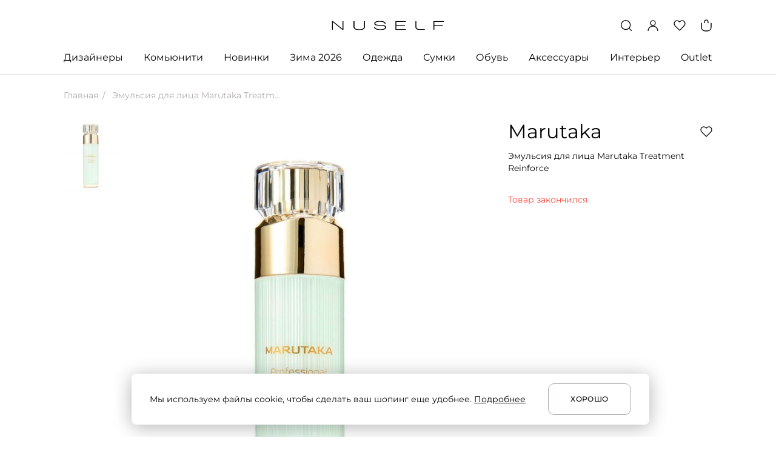

--- FILE ---
content_type: text/html; charset=utf-8
request_url: https://nuself.ru/products/protivovozrastnaya_emulsiya_dlya_usileniya_apparatnoi_kosmetologii_2527/
body_size: 59872
content:
<!doctype html>
<html data-n-head-ssr lang="ru" data-n-head="%7B%22lang%22:%7B%22ssr%22:%22ru%22%7D%7D">
  <head >
    <title>Купить Эмульсия для лица Marutaka Treatment Reinforce за 2 400 ₽ онлайн | Marutaka | NUSELF</title><meta data-n-head="ssr" charset="utf-8"><meta data-n-head="ssr" name="viewport" content="width=device-width, initial-scale=1"><meta data-n-head="ssr" name="msapplication-TileColor" content="#da532c"><meta data-n-head="ssr" data-hid="theme-color" name="theme-color" content="#ffffff"><meta data-n-head="ssr" property="og:locale" content="ru_RU"><meta data-n-head="ssr" property="og:site_name" content="NUSELF | современная лайфстайл-платформа для шопинга и вдохновения"><meta data-n-head="ssr" name="twitter:card" content="summary_large_image"><meta data-n-head="ssr" data-hid="og:type" property="og:type" content="website"><meta data-n-head="ssr" data-hid="og:url" property="og:url" content="https://nuself.ru/products/protivovozrastnaya_emulsiya_dlya_usileniya_apparatnoi_kosmetologii_2527/"><meta data-n-head="ssr" data-hid="description" name="description" content="Купить Эмульсия для лица Marutaka Treatment Reinforce онлайн в интернет-магазине NUSELF. В продаже товары бренда Marutaka. Одежда, обувь и аксессуары от известных брендов по выгодной цене. Быстрая доставка по Москве."><meta data-n-head="ssr" data-hid="og:image" property="og:image" content="https://nuself.ru/s3/public/wr/wb/wr6wbim0dvccumttu9mdmjbjscbnaxtdvhcocqsr.jpeg"><meta data-n-head="ssr" data-hid="og:title" property="og:title" content="Купить Эмульсия для лица Marutaka Treatment Reinforce за 2 400 ₽ онлайн | Marutaka | NUSELF"><meta data-n-head="ssr" data-hid="og:description" property="og:description" content="Купить Эмульсия для лица Marutaka Treatment Reinforce онлайн в интернет-магазине NUSELF. В продаже товары бренда Marutaka. Одежда, обувь и аксессуары от известных брендов по выгодной цене. Быстрая доставка по Москве."><meta data-n-head="ssr" data-hid="twitter:image:alt" name="twitter:image:alt" content="Купить Эмульсия для лица Marutaka Treatment Reinforce за 2 400 ₽ онлайн | Marutaka | NUSELF"><meta data-n-head="ssr" data-hid="itemprop-name" itemprop="name" content="Купить Эмульсия для лица Marutaka Treatment Reinforce за 2 400 ₽ онлайн | Marutaka | NUSELF"><meta data-n-head="ssr" data-hid="itemprop-image" itemprop="image" content="https://nuself.ru/s3/public/wr/wb/wr6wbim0dvccumttu9mdmjbjscbnaxtdvhcocqsr.jpeg"><meta data-n-head="ssr" data-hid="itemprop-description" itemprop="description" content="Купить Эмульсия для лица Marutaka Treatment Reinforce онлайн в интернет-магазине NUSELF. В продаже товары бренда Marutaka. Одежда, обувь и аксессуары от известных брендов по выгодной цене. Быстрая доставка по Москве."><link data-n-head="ssr" rel="icon" type="image/x-icon" href="/favicon.ico" sizes="any"><link data-n-head="ssr" rel="icon" type="image/png" href="/favicon-16x16.png" sizes="16x16"><link data-n-head="ssr" rel="icon" type="image/png" href="/favicon-32x32.png" sizes="32x32"><link data-n-head="ssr" rel="apple-touch-icon" href="/apple-touch-icon.png"><link data-n-head="ssr" rel="manifest" href="/manifest.json"><link data-n-head="ssr" data-hid="canonical" rel="canonical" href="https://nuself.ru/products/protivovozrastnaya_emulsiya_dlya_usileniya_apparatnoi_kosmetologii_2527/"><script data-n-head="ssr" type="application/ld+json" data-hid="breadcrumbs">{"@context":"http://schema.org","@type":"BreadcrumbList","itemListElement":[{"@type":"ListItem","position":1,"item":{"@id":"/","name":"Главная"}},{"@type":"ListItem","position":2,"item":{"@id":"https://nuself.ru/products/protivovozrastnaya_emulsiya_dlya_usileniya_apparatnoi_kosmetologii_2527/","name":"Эмульсия для лица Marutaka Treatment Reinforce"}}]}</script><link rel="preload" href="/_nuxt/6e196cd.js" as="script"><link rel="preload" href="/_nuxt/37521db.js" as="script"><link rel="preload" href="/_nuxt/055a905.js" as="script"><link rel="preload" href="/_nuxt/cd10cf0.js" as="script"><link rel="preload" href="/_nuxt/5295aa6.js" as="script"><link rel="preload" href="/_nuxt/2133f70.js" as="script"><link rel="preload" href="/_nuxt/eaacc4f.js" as="script"><link rel="preload" href="/_nuxt/25b7cde.js" as="script"><style data-vue-ssr-id="51c42732:0 26a78c72:0 0250ea3c:0 056e0bfe:0 c4897192:0 4f15eea3:0 36c8e810:0 0b31cf28:0 627f4773:0 42804fa1:0 c223d7a2:0 4a256a97:0 577489ac:0 13b0df76:0 f8572242:0 6298e270:0 3641e6ab:0 44b01a8a:0 6a5e6b13:0 7b705e9c:0 79bc4f4f:0 1dc311a0:0 63fdcd74:0 7b8335aa:0 dd60515a:0 12fe56f2:0 20692d88:0 78e0b4a7:0">@font-face{font-family:"Montserrat";src:local("Montserrat Thin"),local("Montserrat-Thin"),url("/fonts/Montserrat-Thin.ttf") format("truetype");font-weight:100;font-style:normal;font-display:swap}@font-face{font-family:"Montserrat";src:local("Montserrat Thin Italic"),local("Montserrat-ThinItalic"),url("/fonts/Montserrat-ThinItalic.ttf") format("truetype");font-weight:100;font-style:italic;font-display:swap}@font-face{font-family:"Montserrat";src:local("Montserrat ExtraLight"),local("Montserrat-ExtraLight"),url("/fonts/Montserrat-ExtraLight.ttf") format("truetype");font-weight:200;font-style:normal;font-display:swap}@font-face{font-family:"Montserrat";src:local("Montserrat ExtraLight Italic"),local("Montserrat-ExtraLightItalic"),url("/fonts/Montserrat-ExtraLightItalic.ttf") format("truetype");font-weight:200;font-style:italic;font-display:swap}@font-face{font-family:"Montserrat";src:local("Montserrat Light"),local("Montserrat-Light"),url("/fonts/Montserrat-Light.ttf") format("truetype");font-weight:300;font-style:normal;font-display:swap}@font-face{font-family:"Montserrat";src:local("Montserrat Light Italic"),local("Montserrat-LightItalic"),url("/fonts/Montserrat-LightItalic.ttf") format("truetype");font-weight:300;font-style:italic;font-display:swap}@font-face{font-family:"Montserrat";src:local("Montserrat Regular"),local("Montserrat-Regular"),url("/fonts/Montserrat-Regular.ttf") format("truetype");font-weight:400;font-style:normal;font-display:swap}@font-face{font-family:"Montserrat";src:local("Montserrat Italic"),local("Montserrat-Italic"),url("/fonts/Montserrat-Italic.ttf") format("truetype");font-weight:400;font-style:italic;font-display:swap}@font-face{font-family:"Montserrat";src:local("Montserrat Medium"),local("Montserrat-Medium"),url("/fonts/Montserrat-Medium.ttf") format("truetype");font-weight:500;font-style:normal;font-display:swap}@font-face{font-family:"Montserrat";src:local("Montserrat Medium Italic"),local("Montserrat-MediumItalic"),url("/fonts/Montserrat-MediumItalic.ttf") format("truetype");font-weight:500;font-style:italic;font-display:swap}@font-face{font-family:"Montserrat";src:local("Montserrat SemiBold"),local("Montserrat-SemiBold"),url("/fonts/Montserrat-SemiBold.ttf") format("truetype");font-weight:600;font-style:normal;font-display:swap}@font-face{font-family:"Montserrat";src:local("Montserrat SemiBold Italic"),local("Montserrat-SemiBoldItalic"),url("/fonts/Montserrat-SemiBoldItalic.ttf") format("truetype");font-weight:600;font-style:italic;font-display:swap}@font-face{font-family:"Montserrat";src:local("Montserrat Bold"),local("Montserrat-Bold"),url("/fonts/Montserrat-Bold.ttf") format("truetype");font-weight:700;font-style:normal;font-display:swap}@font-face{font-family:"Montserrat";src:local("Montserrat Bold Italic"),local("Montserrat-BoldItalic"),url("/fonts/Montserrat-BoldItalic.ttf") format("truetype");font-weight:700;font-style:italic;font-display:swap}@font-face{font-family:"Montserrat";src:local("Montserrat Extra Bold"),local("Montserrat-ExtraBold"),url("/fonts/Montserrat-ExtraBold.ttf") format("truetype");font-weight:800;font-style:normal;font-display:swap}@font-face{font-family:"Montserrat";src:local("Montserrat Extra Bold Italic"),local("Montserrat-ExtraBoldItalic"),url("/fonts/Montserrat-ExtraBoldItalic.ttf") format("truetype");font-weight:800;font-style:italic;font-display:swap}@font-face{font-family:"Montserrat";src:local("Montserrat Black"),local("Montserrat-Black"),url("/fonts/Montserrat-Black.ttf") format("truetype");font-weight:900;font-style:normal;font-display:swap}@font-face{font-family:"Montserrat";src:local("Montserrat Black Italic"),local("Montserrat-BlackItalic"),url("/fonts/Montserrat-BlackItalic.ttf") format("truetype");font-weight:900;font-style:italic;font-display:swap}@font-face{font-family:"Prata";src:local("Prata Regular"),local("Prata-Regular"),url("/fonts/Prata-Regular.ttf") format("truetype");font-weight:400;font-style:normal;font-display:swap}@font-face{font-family:"Bitter";src:local("Bitter Regular"),local("Bitter-Regular"),url("/fonts/Bitter-Regular.ttf") format("truetype");font-weight:400;font-style:normal;font-display:swap}@font-face{font-family:"Bitter";src:local("Bitter Italic"),local("Bitter-Italic"),url("/fonts/Bitter-Italic.ttf") format("truetype");font-weight:400;font-style:italic;font-display:swap}@font-face{font-family:"Bitter";src:local("Bitter Medium"),local("Bitter-Medium"),url("/fonts/Bitter-Medium.ttf") format("truetype");font-weight:500;font-style:normal;font-display:swap}@font-face{font-family:"Bitter";src:local("Bitter Medium Italic"),local("Bitter-MediumItalic"),url("/fonts/Bitter-MediumItalic.ttf") format("truetype");font-weight:500;font-style:italic;font-display:swap}@font-face{font-family:"Bitter";src:local("Bitter SemiBold"),local("Bitter-SemiBold"),url("/fonts/Bitter-SemiBold.ttf") format("truetype");font-weight:600;font-style:normal;font-display:swap}@font-face{font-family:"Bitter";src:local("Bitter SemiBold Italic"),local("Bitter-SemiBoldItalic"),url("/fonts/Bitter-SemiBoldItalic.ttf") format("truetype");font-weight:600;font-style:italic;font-display:swap}
html,body,div,span,applet,object,iframe,h1,h2,h3,h4,h5,h6,p,blockquote,pre,a,abbr,acronym,address,big,cite,code,del,dfn,em,img,ins,kbd,q,s,samp,small,strike,strong,sub,sup,tt,var,b,u,i,center,dl,dt,dd,menu,ol,ul,li,fieldset,form,label,legend,table,caption,tbody,tfoot,thead,tr,th,td,article,aside,canvas,details,embed,figure,figcaption,footer,header,hgroup,main,menu,nav,output,ruby,section,summary,time,mark,audio,video{margin:0;padding:0;border:0;font-size:100%;font:inherit;vertical-align:baseline}article,aside,details,figcaption,figure,footer,header,hgroup,main,menu,nav,section{display:block}menu,ol,ul{list-style:none}blockquote,q{quotes:none}blockquote:before,blockquote:after,q:before,q:after{content:"";content:none}table{border-collapse:collapse;border-spacing:0}
/*
 * Container style
 */
.ps {
  overflow: hidden !important;
  overflow-anchor: none;
  -ms-overflow-style: none;
  touch-action: auto;
  -ms-touch-action: auto;
}
/*
 * Scrollbar rail styles
 */
.ps__rail-x {
  display: none;
  opacity: 0;
  transition: background-color .2s linear, opacity .2s linear;
  -webkit-transition: background-color .2s linear, opacity .2s linear;
  height: 15px;
  /* there must be 'bottom' or 'top' for ps__rail-x */
  bottom: 0px;
  /* please don't change 'position' */
  position: absolute;
}
.ps__rail-y {
  display: none;
  opacity: 0;
  transition: background-color .2s linear, opacity .2s linear;
  -webkit-transition: background-color .2s linear, opacity .2s linear;
  width: 15px;
  /* there must be 'right' or 'left' for ps__rail-y */
  right: 0;
  /* please don't change 'position' */
  position: absolute;
}
.ps--active-x > .ps__rail-x,
.ps--active-y > .ps__rail-y {
  display: block;
  background-color: transparent;
}
.ps:hover > .ps__rail-x,
.ps:hover > .ps__rail-y,
.ps--focus > .ps__rail-x,
.ps--focus > .ps__rail-y,
.ps--scrolling-x > .ps__rail-x,
.ps--scrolling-y > .ps__rail-y {
  opacity: 0.6;
}
.ps .ps__rail-x:hover,
.ps .ps__rail-y:hover,
.ps .ps__rail-x:focus,
.ps .ps__rail-y:focus,
.ps .ps__rail-x.ps--clicking,
.ps .ps__rail-y.ps--clicking {
  background-color: #eee;
  opacity: 0.9;
}
/*
 * Scrollbar thumb styles
 */
.ps__thumb-x {
  background-color: #aaa;
  border-radius: 6px;
  transition: background-color .2s linear, height .2s ease-in-out;
  -webkit-transition: background-color .2s linear, height .2s ease-in-out;
  height: 6px;
  /* there must be 'bottom' for ps__thumb-x */
  bottom: 2px;
  /* please don't change 'position' */
  position: absolute;
}
.ps__thumb-y {
  background-color: #aaa;
  border-radius: 6px;
  transition: background-color .2s linear, width .2s ease-in-out;
  -webkit-transition: background-color .2s linear, width .2s ease-in-out;
  width: 6px;
  /* there must be 'right' for ps__thumb-y */
  right: 2px;
  /* please don't change 'position' */
  position: absolute;
}
.ps__rail-x:hover > .ps__thumb-x,
.ps__rail-x:focus > .ps__thumb-x,
.ps__rail-x.ps--clicking .ps__thumb-x {
  background-color: #999;
  height: 11px;
}
.ps__rail-y:hover > .ps__thumb-y,
.ps__rail-y:focus > .ps__thumb-y,
.ps__rail-y.ps--clicking .ps__thumb-y {
  background-color: #999;
  width: 11px;
}
/* MS supports */
@supports (-ms-overflow-style: none) {
  .ps {
    overflow: auto !important;
  }
}
@media screen and (-ms-high-contrast: active), (-ms-high-contrast: none) {
  .ps {
    overflow: auto !important;
  }
}
.ps {
    position: relative;
}
.slick-track[data-v-e4caeaf8]{position:relative;top:0;left:0;display:block;-webkit-transform:translateZ(0);transform:translateZ(0)}.slick-track.slick-center[data-v-e4caeaf8]{margin-left:auto;margin-right:auto}.slick-track[data-v-e4caeaf8]:after,.slick-track[data-v-e4caeaf8]:before{display:table;content:""}.slick-track[data-v-e4caeaf8]:after{clear:both}.slick-loading .slick-track[data-v-e4caeaf8]{visibility:hidden}.slick-slide[data-v-e4caeaf8]{display:none;float:left;height:100%;min-height:1px}[dir=rtl] .slick-slide[data-v-e4caeaf8]{float:right}.slick-slide img[data-v-e4caeaf8]{display:block}.slick-slide.slick-loading img[data-v-e4caeaf8]{display:none}.slick-slide.dragging img[data-v-e4caeaf8]{pointer-events:none}.slick-initialized .slick-slide[data-v-e4caeaf8]{display:block}.slick-loading .slick-slide[data-v-e4caeaf8]{visibility:hidden}.slick-vertical .slick-slide[data-v-e4caeaf8]{display:block;height:auto;border:1px solid transparent}.slick-arrow.slick-hidden[data-v-21137603]{display:none}.slick-slider[data-v-3d1a4f76]{position:relative;display:block;-webkit-box-sizing:border-box;box-sizing:border-box;-webkit-user-select:none;-moz-user-select:none;-ms-user-select:none;user-select:none;-webkit-touch-callout:none;-khtml-user-select:none;-ms-touch-action:pan-y;touch-action:pan-y;-webkit-tap-highlight-color:transparent}.slick-list[data-v-3d1a4f76]{position:relative;display:block;overflow:hidden;margin:0;padding:0;-webkit-transform:translateZ(0);transform:translateZ(0)}.slick-list[data-v-3d1a4f76]:focus{outline:none}.slick-list.dragging[data-v-3d1a4f76]{cursor:pointer;cursor:hand}
html,body{font-family:Montserrat,sans-serif;background-color:#fff;font-weight:400;font-size:14px;line-height:20px;color:#000;-webkit-font-smoothing:antialiased !important;-moz-osx-font-smoothing:grayscale;min-width:320px}body{overflow-y:scroll;overflow-x:hidden}*{box-sizing:border-box;outline:none !important}img,svg,iframe{display:block}img{color:transparent;user-select:none}b,strong{font-weight:500}i,em{font-style:italic}u,ins{text-decoration:underline}h1,h2,h3,h4,h5{margin:0}ul{margin:0}a{text-decoration:none;color:#000}@media(hover: hover){a:hover{color:#969293}}.no-break{white-space:nowrap}@media(max-width: 1259px){.desktop-only{display:none !important;visibility:hidden}}@media(min-width: 1260px){.desktop-hide{display:none !important;visibility:hidden}}@media(min-width: 1260px){.tablet-only{display:none !important;visibility:hidden}}@media(max-width: 767px){.tablet-only{display:none !important;visibility:hidden}}@media(min-width: 768px)and (max-width: 1259px){.tablet-hide{display:none !important;visibility:hidden}}@media(min-width: 768px){.mobile-only{display:none !important;visibility:hidden}}@media(max-width: 767px){.mobile-hide{display:none !important;visibility:hidden}}.hidden{visibility:hidden}.none{display:none !important}.main-container{padding:0 105px;max-width:1440px;margin:0 auto}@media(max-width: 1259px){.main-container{padding:0 32px}}@media(max-width: 767px){.main-container{padding:0 16px}}.transition-error-enter-active{transition:all .3s ease-out;max-height:80px}.transition-error-leave-active{transition:all .1s ease-in;max-height:80px}.transition-error-enter,.transition-error-leave-to{opacity:0 !important;max-height:0;margin-top:0 !important}.has-modal{overflow:hidden}.page-title,.page-title-wrap{font-weight:400;font-size:44px;line-height:56px;margin-bottom:30px;word-break:break-word}@media(max-width: 1259px){.page-title,.page-title-wrap{font-size:36px;line-height:44px}}@media(max-width: 767px){.page-title,.page-title-wrap{font-size:24px;line-height:32px;margin-bottom:24px}}.page-title-2{font-size:32px;line-height:40px;margin-bottom:40px;word-break:break-word}@media(max-width: 1259px){.page-title-2{font-size:28px;line-height:34px;margin-bottom:32px}}@media(max-width: 767px){.page-title-2{font-size:24px;line-height:32px;margin-bottom:24px}}.page-title-wrap{display:flex;flex-flow:row nowrap;justify-content:flex-start}.page-title-wrap h1{text-overflow:ellipsis;overflow:hidden;white-space:nowrap}.page-title-wrap sup{vertical-align:super;display:inline-block;font-weight:400;font-size:16px;line-height:24px;color:#969293;margin-left:10px;flex:0 0 auto}@media(max-width: 767px){.page-title-wrap sup{font-size:14px;line-height:20px}}.ps .ps__rail-y{background-color:transparent;opacity:1;width:4px;right:0 !important}.ps .ps__rail-y .ps__thumb-y{width:4px;border-radius:0;right:0 !important;background-color:#dfdddd}


.nuxt-progress {
  position: fixed;
  top: 0px;
  left: 0px;
  right: 0px;
  height: 2px;
  width: 0%;
  opacity: 1;
  transition: width 0.1s, opacity 0.4s;
  background-color: black;
  z-index: 999999;
}
.nuxt-progress.nuxt-progress-notransition {
  transition: none;
}
.nuxt-progress-failed {
  background-color: red;
}

.app[data-v-17318861]{display:flex;flex-flow:column nowrap;justify-content:flex-start;align-items:stretch;min-height:100vh}.app .page-container[data-v-17318861]{flex:1 0 auto;width:100%;margin:0 auto;max-width:1440px;padding-bottom:120px}@media(max-width: 1259px){.app .page-container[data-v-17318861]{padding-bottom:64px}}@media(max-width: 767px){.app .page-container[data-v-17318861]{padding-bottom:48px}}
header[data-v-58a1628d]{border-bottom:1px solid #dfdddd;padding:32px 0 0;z-index:5;position:sticky;top:0;background-color:#fff}@media(max-width: 1259px){header[data-v-58a1628d]{padding:20px 0 19px}}header .inner-header[data-v-58a1628d]{display:flex;flex-flow:row nowrap;align-items:center;justify-content:space-between;margin:0 auto;position:relative}@media(min-width: 1260px){header .inner-header[data-v-58a1628d]{margin-bottom:31px}}header .inner-header .controls[data-v-58a1628d]{flex:1 1 auto;display:flex;flex-flow:row nowrap;align-items:center;justify-content:flex-end}header .inner-header .controls .control[data-v-58a1628d]{width:20px;height:20px;color:#000;transition:color .1s ease-in-out;cursor:pointer}@media(hover: hover){header .inner-header .controls .control[data-v-58a1628d]:hover{color:#969293}}header .inner-header .controls .control+.control[data-v-58a1628d]{margin-left:24px}@media(max-width: 767px){header .inner-header .controls .control+.control[data-v-58a1628d]{margin-left:16px}}header .inner-header .controls .control .control-icon[data-v-58a1628d]{width:100%;height:100%}header .inner-header .menu-wrap[data-v-58a1628d]{flex:0 0 auto;color:#000;display:flex;flex-flow:row nowrap;align-items:center;justify-content:flex-start;cursor:pointer}@media(hover: hover){header .inner-header .menu-wrap[data-v-58a1628d]:hover{color:#969293}}header .inner-header .menu-wrap .menu-icon[data-v-58a1628d]{width:20px;height:20px}header .inner-header .menu-wrap .menu-text[data-v-58a1628d]{margin-left:12px;font-weight:400;font-size:16px;line-height:24px}header .inner-header .logo-wrap[data-v-58a1628d]{flex:0 0 auto;color:#000;width:185px;height:15px;position:absolute;left:50%;top:50%;transform:translate(-50%, -50%)}@media(max-width: 767px){header .inner-header .logo-wrap[data-v-58a1628d]{width:123px;height:10px}}header .inner-header .logo-wrap .logo-icon[data-v-58a1628d]{width:100%;height:100%}header .inner-header .cart-wrap[data-v-58a1628d]{min-width:20px;width:auto;display:flex;flex-flow:column nowrap;align-items:center;justify-content:flex-start;position:relative;font-weight:600;font-size:10px;line-height:10px;text-align:center}header .inner-header .cart-wrap .quantity[data-v-58a1628d]{position:absolute;top:7px;left:50%;transform:translateX(-50%)}header .inner-header .cart-wrap .cart-head[data-v-58a1628d]{width:6px;height:5px;border:1.3px solid currentColor;border-bottom:none;border-radius:3px 3px 0 0}header .inner-header .cart-wrap .cart-body[data-v-58a1628d]{min-width:18px;height:14px;padding:1px 1px 2px;border:1.3px solid currentColor;border-top:none;border-radius:0 0 6px 6px}
.desktop-catalog[data-v-bf74d3fe]{position:relative;z-index:10}.desktop-catalog .parent-categories[data-v-bf74d3fe]{display:flex;flex-flow:row nowrap;align-items:flex-start;justify-content:space-between}.desktop-catalog .category-link[data-v-bf74d3fe]{flex:0 1 auto;text-decoration:none;color:#000;font-weight:400;font-size:16px;line-height:24px;padding:0 0 16px;margin-bottom:-1px;text-overflow:ellipsis;overflow:hidden;white-space:nowrap;max-width:300px}.desktop-catalog .category-link.hover[data-v-bf74d3fe]{padding-bottom:15px;border-bottom:1px solid #000}@media(hover: hover){.desktop-catalog .category-link.single[data-v-bf74d3fe]:hover{padding-bottom:15px;border-bottom:1px solid #000}}.desktop-catalog .category-link+.category-link[data-v-bf74d3fe]{margin-left:12px}.desktop-catalog .subcategories[data-v-bf74d3fe]{position:absolute;background-color:#fff;top:calc(100% + 1px);left:0;right:0;padding:40px 0 59px;border-bottom:1px solid #dfdddd}.desktop-catalog .subcategory-link[data-v-bf74d3fe]{color:#000;text-overflow:ellipsis;overflow:hidden;white-space:nowrap;border-bottom:1px solid transparent}@media(hover: hover){.desktop-catalog .subcategory-link[data-v-bf74d3fe]:hover{border-color:#000}}.desktop-catalog .subcategory-link+.subcategory-link[data-v-bf74d3fe]{margin-top:30px}.desktop-catalog .subcategories-container[data-v-bf74d3fe]{flex-flow:row nowrap;justify-content:flex-start;align-items:flex-start;display:none}.desktop-catalog .subcategories-container.active[data-v-bf74d3fe]{display:flex}.desktop-catalog .subcategories-container .subcategories-links[data-v-bf74d3fe]{flex:0 0 auto;width:420px;display:flex;flex-flow:column nowrap;justify-content:flex-start;align-items:flex-start}.desktop-catalog:not(.active) .category-link.active[data-v-bf74d3fe]{padding-bottom:15px;border-bottom:1px solid #000}.desktop-catalog:not(.active) .subcategories[data-v-bf74d3fe]{display:none}
.designer-in-header-container .designer-in-header[data-v-4146d237]{display:flex;max-width:1442px;flex-flow:row nowrap;align-items:flex-start;margin:0 auto;padding-left:105px;padding-right:105px}.designer-in-header-container .designer-in-header .designer-anchors[data-v-4146d237]{width:184px;margin-right:92px}.designer-in-header-container .designer-in-header .designer-anchors[data-v-4146d237] .anchors-list{display:grid;grid-template-columns:42px 40px 38px 31px 33px}.designer-in-header-container .designer-in-header .designer-anchors[data-v-4146d237] .anchors-btn{margin-right:auto;font-family:"Montserrat";font-style:normal;margin-bottom:20px;font-weight:400;font-size:14px;line-height:20px;min-width:auto;justify-content:start}.designer-in-header-container .designer-in-header .designer-anchors[data-v-4146d237] .anchors-btn:nth-child(5n){justify-content:flex-end;margin-left:auto;margin-right:0}.designer-in-header-container .designer-in-header .title[data-v-4146d237]{font-family:"Montserrat";font-style:normal;font-weight:500;font-size:16px;line-height:24px;margin-bottom:30px}.designer-in-header-container .designer-in-header .title--center[data-v-4146d237]{text-align:center}.designer-in-header-container .designer-in-header .designers-list-block .designers-list[data-v-4146d237]{height:370px;width:564px;display:flex;flex-direction:column;flex-wrap:wrap;overflow:hidden;margin-bottom:30px}.designer-in-header-container .designer-in-header .designers-list-block .designers-list .designer-title[data-v-4146d237]{font-family:"Montserrat";font-style:normal;font-weight:400;font-size:14px;line-height:20px;width:252px;margin-right:30px;margin-bottom:30px}.designer-in-header-container .designer-in-header .designers-list-block .designers-list .designer-title[data-v-4146d237]:nth-child(8n){margin-bottom:0}.designer-in-header-container .designer-in-header .designers-list-block .show-more[data-v-4146d237]{margin-left:282px;color:#969293}.designer-in-header-container .designer-in-header .designer-image-wrapper[data-v-4146d237]{width:100%}.designer-in-header-container .designer-in-header .designer-image-wrapper .designer-title-image[data-v-4146d237]{position:absolute;left:30px;padding-right:30px;width:100%;bottom:30px;font-family:Bitter,serif;font-style:normal;font-weight:400;font-size:30px;line-height:36px;color:#fff;text-overflow:ellipsis;overflow:hidden;white-space:nowrap}
.anchors-list-wrapper[data-v-23c2c088]{overflow-x:auto}.anchors-list[data-v-23c2c088]{display:flex;justify-content:space-between}@media(max-width: 1259px){.anchors-list[data-v-23c2c088]{justify-content:flex-start}}.anchors-btn[data-v-23c2c088]{height:20px;min-width:20px;flex-shrink:0;display:flex;justify-content:center;align-items:center;font-size:14px;font-weight:500;padding:0;border:0;padding-left:4px;padding-right:4px;background:none;cursor:pointer;color:#000}.anchors-btn.disabled[data-v-23c2c088]{color:#b0aaab;pointer-events:none}@media(hover: hover){.anchors-btn[data-v-23c2c088]:hover{background-color:#000;color:#fff}}@media(max-width: 1259px){.anchors-btn[data-v-23c2c088]:not(:last-child){margin-right:16px}}
.community-in-header-container .community-in-header[data-v-1d474271]{display:flex;flex-flow:row nowrap;justify-content:flex-start;align-items:flex-start}.community-in-header-container .community-in-header .community-sidebar[data-v-1d474271]{font-family:"Montserrat";font-style:normal;font-weight:400;margin-right:20px;font-size:14px;line-height:20px;flex:0 0 auto;width:400px;display:flex;flex-flow:column nowrap;justify-content:flex-start;align-items:flex-start;overflow:hidden}.community-in-header-container .community-in-header .community-sidebar .subcategory-link[data-v-1d474271]{color:#000;text-overflow:ellipsis;overflow:hidden;white-space:nowrap;flex:0 1 auto;max-width:100%;border-bottom:1px solid transparent}@media(hover: hover){.community-in-header-container .community-in-header .community-sidebar .subcategory-link[data-v-1d474271]:hover{border-color:#000}}.community-in-header-container .community-in-header .community-sidebar .subcategory-link+.subcategory-link[data-v-1d474271]{margin-top:30px}.community-in-header-container .community-in-header .community-article[data-v-1d474271]{display:flex;align-items:center;justify-content:space-between;flex:0 1 auto;width:100%}.community-in-header-container .community-in-header .community-article .article[data-v-1d474271]{width:48%}.community-in-header-container .community-in-header .community-article .article[data-v-1d474271] .title{font-size:30px;line-height:36px}.community-in-header-container .community-in-header .community-article[data-v-1d474271] .horizontal{display:none}
@media(min-width: 768px){.product-page .product-container[data-v-4870baf7]{display:grid;width:100%;grid-template-columns:minmax(0, 2fr) minmax(330px, 1fr);grid-template-rows:auto;grid-auto-rows:auto;grid-column-gap:60px}}@media(min-width: 768px)and (max-width: 1259px){.product-page .product-container[data-v-4870baf7]{grid-template-columns:repeat(2, minmax(340px, 1fr));grid-column-gap:16px}}.product-page .slider-block[data-v-4870baf7]{margin-top:120px}@media(max-width: 1259px){.product-page .slider-block[data-v-4870baf7]{margin-top:64px}}@media(max-width: 767px){.product-page .slider-block[data-v-4870baf7]{margin-top:48px}}.product-page .slider-block.arrow-top[data-v-4870baf7]  .multiple-slider .slider_arrows{right:95px}@media(max-width: 1259px){.product-page .slider-block.arrow-top[data-v-4870baf7]  .multiple-slider .slider_arrows{right:25px}}@media(max-width: 1440px){.product-page .slider-block[data-v-4870baf7]  .multiple-slider .slider-list{margin:0 -105px;padding:0 105px}}@media(max-width: 1259px){.product-page .slider-block[data-v-4870baf7]  .multiple-slider .slider-list{margin:0 -32px;padding:0 32px}}@media(max-width: 767px){.product-page .slider-block[data-v-4870baf7]  .multiple-slider .slider-list{margin:0 -16px;padding:0 16px}}.product-page .product-images[data-v-4870baf7]{margin:0 -16px;width:calc(100% + 32px)}@media(min-width: 768px){.product-page .product-images[data-v-4870baf7]{grid-row:auto;grid-column:1;margin:0 0 90px;width:100%}}@media(min-width: 768px)and (max-width: 1259px){.product-page .product-images[data-v-4870baf7]{margin-bottom:34px}}.product-page .main-info-container[data-v-4870baf7]{margin-bottom:34px;grid-column:2;grid-row:1/span 1;position:relative}@media(min-width: 1260px){.product-page .main-info-container[data-v-4870baf7]{margin-bottom:0;grid-row:1/span 1000;grid-column:2}.product-page .main-info-container .main-info[data-v-4870baf7]{position:sticky;top:153px}}@media(max-width: 767px){.product-page .main-info-container[data-v-4870baf7]{margin:24px 0}}.product-page .main-info-container .not-available[data-v-4870baf7]{margin:32px 0;color:#f55147}@media(max-width: 767px){.product-page .main-info-container .not-available[data-v-4870baf7]{margin:24px 0}}.product-page .main-info-container .favorite[data-v-4870baf7]{width:20px;height:20px;color:#000;position:absolute;top:10px;right:0;cursor:pointer}.product-page .main-info-container .favorite.active[data-v-4870baf7]{fill:currentColor}@media(hover: hover){.product-page .main-info-container .favorite[data-v-4870baf7]:hover{color:#969293}}@media(max-width: 1259px){.product-page .main-info-container .favorite[data-v-4870baf7]{top:7px}}.product-page .main-info-container .brand[data-v-4870baf7]{padding-right:28px;font-size:32px;line-height:40px}@media(max-width: 1259px){.product-page .main-info-container .brand[data-v-4870baf7]{font-size:28px;line-height:34px}}@media(max-width: 767px){.product-page .main-info-container .brand[data-v-4870baf7]{font-size:24px;line-height:32px}}.product-page .main-info-container .title[data-v-4870baf7]{margin-top:10px}@media(max-width: 767px){.product-page .main-info-container .title[data-v-4870baf7]{margin-top:8px}}.product-page .main-info-container .size-ruler[data-v-4870baf7]{margin-top:10px;display:flex;flex-flow:row nowrap;align-items:center;justify-content:flex-start;color:#969293;cursor:pointer}@media(hover: hover){.product-page .main-info-container .size-ruler[data-v-4870baf7]:hover{color:#000}}.product-page .main-info-container .size-ruler .icon[data-v-4870baf7]{width:24px;height:24px;flex:0 0 auto;margin-right:8px}.product-page .main-info-container .button[data-v-4870baf7]{margin-top:24px}@media(min-width: 768px){.product-page .main-info-container .button[data-v-4870baf7]{margin-top:32px}}.product-page .main-info-container .price-container[data-v-4870baf7]{display:flex;flex-flow:row nowrap;align-items:center;justify-content:flex-start;margin-top:32px}@media(max-width: 767px){.product-page .main-info-container .price-container[data-v-4870baf7]{margin-top:24px}}.product-page .main-info-container .price-container span[data-v-4870baf7]{text-overflow:ellipsis;overflow:hidden;white-space:nowrap;flex:0 0 auto;font-weight:500;font-size:24px;line-height:32px}.product-page .main-info-container .price-container span+span[data-v-4870baf7]{text-decoration:line-through;font-weight:400;font-size:16px;line-height:24px;color:#969293;margin-left:16px;flex-shrink:1}.product-page .main-info-container .select-container[data-v-4870baf7]{margin-top:32px}@media(max-width: 767px){.product-page .main-info-container .select-container[data-v-4870baf7]{margin-top:24px}}.product-page .main-info-container .color-wrap[data-v-4870baf7]{display:flex;flex-flow:row nowrap;align-items:flex-start;justify-content:flex-start;margin-top:32px}@media(max-width: 767px){.product-page .main-info-container .color-wrap[data-v-4870baf7]{margin-top:24px}}.product-page .main-info-container .color-wrap .chosen-color[data-v-4870baf7]{flex:0 0 auto;color:#969293;padding-top:2px;margin-left:6px}.product-page .main-info-container .color-wrap .colors-container[data-v-4870baf7]{margin:-6px 0 0 -6px;display:flex;flex-flow:row wrap;align-items:flex-start;justify-content:flex-start;flex:1 1 auto}.product-page .main-info-container .color-wrap .colors-container .color[data-v-4870baf7]{border-radius:50%;margin:6px 0 0 6px;width:24px;height:24px;box-shadow:inset 0 0 0 2px #fff;border:1px solid #dfdddd}@media(hover: hover){.product-page .main-info-container .color-wrap .colors-container .color[data-v-4870baf7]:hover{border-color:#000}}.product-page .main-info-container .color-wrap .colors-container .color.active[data-v-4870baf7]{border-color:#000}.product-page .description-container[data-v-4870baf7]{grid-row:auto;grid-column:1/span 1}@media(max-width: 1259px){.product-page .description-container[data-v-4870baf7]{grid-column:1/span 2}}.product-page .description-container+.description-container[data-v-4870baf7]{border-top:1px solid #dfdddd}.product-page .description-container .header-wrap[data-v-4870baf7]{display:flex;flex-flow:row nowrap;align-items:center;justify-content:space-between;padding:30px 0}@media(max-width: 767px){.product-page .description-container .header-wrap[data-v-4870baf7]{padding:24px 0}}.product-page .description-container .header-wrap .header[data-v-4870baf7]{font-size:24px;line-height:32px;flex:0 1 auto}@media(max-width: 767px){.product-page .description-container .header-wrap .header[data-v-4870baf7]{font-size:18px;line-height:24px}}.product-page .description-container .header-wrap .arrow[data-v-4870baf7]{width:16px;height:16px;flex:0 0 auto;transform:rotate(90deg);transition:transform .2s ease}.product-page .description-container .header-wrap .arrow.open[data-v-4870baf7]{transform:rotate(270deg)}.product-page .description-container .content[data-v-4870baf7]{padding-bottom:30px}@media(max-width: 767px){.product-page .description-container .content[data-v-4870baf7]{padding-bottom:24px}}.product-page .description-container .content .list[data-v-4870baf7]{list-style:disc;padding-left:22px}.product-page .description-container .content .list+.paragraph[data-v-4870baf7]{margin-top:24px}.product-page .description-container .content .paragraph .subtitle[data-v-4870baf7]{font-weight:500;margin-bottom:12px}@media(min-width: 768px){.product-page .description-container .content .paragraph .subtitle[data-v-4870baf7]{font-size:16px;line-height:24px}}.product-page .description-container .content .paragraph .content[data-v-4870baf7]{white-space:pre-line}.product-page .description-container .content .paragraph+.paragraph[data-v-4870baf7]{margin-top:24px}
.breadcrumb-wrap[data-v-8a434e02]{font-weight:400;font-size:14px;line-height:20px;color:#b0aaab;margin-top:24px;margin-bottom:30px}@media(max-width: 767px){.breadcrumb-wrap[data-v-8a434e02]{margin-top:16px;margin-bottom:24px}}.breadcrumb-wrap .breadcrumbs[data-v-8a434e02]{display:flex;flex-flow:row nowrap;justify-content:flex-start;align-items:flex-start}.breadcrumb-wrap .breadcrumbs .breadcrumbs-item[data-v-8a434e02]{user-select:none;max-width:300px;text-overflow:ellipsis;overflow:hidden;white-space:nowrap}.breadcrumb-wrap .breadcrumbs .breadcrumbs-item+.breadcrumbs-item[data-v-8a434e02]:before{content:"/";margin:0 7px}.breadcrumb-wrap .link[data-v-8a434e02]{text-decoration:none;color:#b0aaab}@media(hover: hover){.breadcrumb-wrap .link[data-v-8a434e02]:hover{color:#969293}}
.horizontal-scroll[data-v-7d22f02e]{overflow-x:auto;overflow-y:hidden;display:flex;flex-flow:row nowrap;width:100%;scrollbar-width:none;-ms-overflow-style:none}.horizontal-scroll[data-v-7d22f02e]::-webkit-scrollbar{display:none}
.product-images[data-v-a3838b8e]{width:100%;position:relative;overflow:hidden}.product-images .solo-slider-block[data-v-a3838b8e]{touch-action:auto}@media(min-width: 1260px){.product-images[data-v-a3838b8e]{padding-left:110px}}.product-images .image-list[data-v-a3838b8e]{width:90px;height:100%;position:absolute;top:0;left:0;bottom:0}.product-images .slider-container[data-v-a3838b8e]{width:100%;position:relative;cursor:url("/images/icons/zoom-in.svg") 18 18,url("/images/icons/zoom-in.png") 18 18,zoom-in}.product-images .slider-container.cursor-closed[data-v-a3838b8e]{cursor:url("/images/icons/close.svg") 18 18,url("/images/icons/close.png") 18 18,zoom-out}@media(min-width: 1260px){.product-images .slider-container[data-v-a3838b8e]{max-width:630px;margin:0 0 0 auto}}.product-images .slider-container .product-image-container[data-v-a3838b8e],.product-images .slider-container .product-video-container[data-v-a3838b8e]{display:block !important}.product-images .slider-container .product-video-container[data-v-a3838b8e]{cursor:auto}.product-images .slider-container .full-size-image[data-v-a3838b8e]{display:block !important;width:100%;height:100vh;max-height:100vh;overflow-y:scroll;overflow-x:hidden}.product-images .slider-container .full-size-image img[data-v-a3838b8e]{width:auto;max-width:100%;height:auto;margin:0 auto}.product-images .slider-container .arrow-btn[data-v-a3838b8e]{position:absolute;top:50%;transform:translateY(-50%);z-index:1;padding:0;width:48px;height:48px}.product-images .slider-container .arrow-btn .icon[data-v-a3838b8e]{width:20px;height:20px;flex:0 0 auto}.product-images .slider-container .arrow-btn.prev[data-v-a3838b8e]{left:20px}.product-images .slider-container .arrow-btn.next[data-v-a3838b8e]{right:20px}.product-images .slider-container .arrow-btn.next .icon[data-v-a3838b8e]{transform:rotate(180deg)}.product-images .slider-container .dots-wrap[data-v-a3838b8e]{display:flex;flex-flow:row nowrap;align-items:flex-start;justify-content:flex-start;position:absolute;bottom:10px;left:50%;transform:translateX(-50%)}.product-images .slider-container .dots-wrap .dot[data-v-a3838b8e]{background-color:#dfdddd;width:8px;height:3px;cursor:pointer}.product-images .slider-container .dots-wrap .dot+.dot[data-v-a3838b8e]{margin-left:4px}.product-images .slider-container .dots-wrap .dot.active[data-v-a3838b8e]{background-color:#000}.product-images .slider-container .zoom-in[data-v-a3838b8e]{background-color:rgba(0,0,0,.3);color:#fff;width:48px;height:48px;padding:12px;border-radius:50%;z-index:1;position:absolute;bottom:20px;right:20px}.product-images .slider-container .zoom-in svg[data-v-a3838b8e]{width:100%;height:100%}@media(max-width: 767px){.product-images .slider-container .zoom-in[data-v-a3838b8e]{display:none}}.product-images .slider-container[data-v-a3838b8e]  .product-image-container>img{object-fit:contain}
.image-list[data-v-dd647620]{height:100%;position:relative;z-index:0;overflow:hidden}.image-list .button.arrow-btn[data-v-dd647620]{height:20px;position:absolute;right:0;left:0;z-index:1}.image-list .button.arrow-btn .icon[data-v-dd647620]{width:18px;height:18px;flex:0 0 auto;transform:rotate(-90deg)}.image-list .button.arrow-btn.top[data-v-dd647620]{top:0}.image-list .button.arrow-btn.bottom[data-v-dd647620]{bottom:0}.image-list .button.arrow-btn.bottom .icon[data-v-dd647620]{transform:rotate(90deg)}.image-list .button.arrow-btn.bottom+ul[data-v-dd647620]{padding:20px 0}.image-list ul[data-v-dd647620]{margin:0;height:100%;overflow-y:auto;overflow-x:hidden;scrollbar-width:none;-ms-overflow-style:none}.image-list ul[data-v-dd647620]::-webkit-scrollbar{display:none}.image-list ul li[data-v-dd647620]{cursor:pointer}.image-list ul li+li[data-v-dd647620]{margin-top:10px}.image-list ul li.active[data-v-dd647620]{opacity:.75}.image-list ul li.video[data-v-dd647620]:after{position:absolute;left:50%;top:50%;transform:translate(-50%, -50%);content:"";display:block;border-radius:50%;width:48px;height:48px;background:rgba(255,255,255,.3) url("/images/icons/play.svg") no-repeat center/24px 24px}@media(hover: hover){.image-list ul li.video[data-v-dd647620]:hover:after{background-color:rgba(255,255,255,.15)}}
.product-image-container[data-v-69766c4a]{display:block;width:100%;overflow:hidden;position:relative}.product-image-container.loading[data-v-69766c4a]{background:url("/images/cover.svg") no-repeat center/cover}.product-image-container .first-image[data-v-69766c4a]{opacity:1}.product-image-container .second-image[data-v-69766c4a]{display:none}@media(hover: hover){.product-image-container:hover .first-image[data-v-69766c4a]{opacity:0}.product-image-container:hover .second-image[data-v-69766c4a]{display:block}}.product-image-container[data-v-69766c4a]:before{content:"";display:block;padding-top:133.3333%}.product-image-container>img[data-v-69766c4a]{position:absolute;top:0;right:0;bottom:0;left:0;width:100%;height:100%;object-fit:cover}
.slide-down[data-v-5bf1795e]{display:block}.slide-down .slide-header[data-v-5bf1795e]{cursor:pointer}.slide-down .droped-content-wrap[data-v-5bf1795e]{height:0;overflow:hidden;display:block}
.product-slider[data-v-6426d207]{position:relative}.product-slider .product-slider-title[data-v-6426d207]{font-weight:400;font-size:32px;line-height:40px;margin-bottom:30px}@media(max-width: 1259px){.product-slider .product-slider-title[data-v-6426d207]{font-size:28px;line-height:34px}}@media(max-width: 767px){.product-slider .product-slider-title[data-v-6426d207]{font-size:24px;line-height:32px;margin-bottom:24px}}.product-slider .multiple-slider .product-card-wrap[data-v-6426d207]{width:285px;flex:0 0 auto;margin-right:30px}@media(max-width: 1259px){.product-slider .multiple-slider .product-card-wrap[data-v-6426d207]{width:224px;margin-right:16px}}@media(max-width: 767px){.product-slider .multiple-slider .product-card-wrap[data-v-6426d207]{width:210px;margin-right:8px}}.product-slider .multiple-slider .product-card-wrap[data-v-6426d207]:last-child{margin-right:0}@media(min-width: 1260px){.product-slider.arrow-top .product-slider-title[data-v-6426d207]{padding-right:80px}}@media(min-width: 768px)and (max-width: 1259px){.product-slider.arrow-top .product-slider-title[data-v-6426d207]{padding-right:79px}}.product-slider.arrow-top .multiple-slider[data-v-6426d207]  .slider_arrows{padding:0;position:absolute;top:0;right:0}.product-slider.arrow-top .multiple-slider[data-v-6426d207]  .slider_arrows .icon-wrap{width:40px;height:40px;padding:10px}.product-slider.arrow-top .multiple-slider[data-v-6426d207]  .slider_arrows .icon-wrap.left{margin-right:10px}@media(max-width: 1259px){.product-slider.arrow-top .multiple-slider[data-v-6426d207]  .slider_arrows .icon-wrap{width:34px;height:34px;padding:7px}.product-slider.arrow-top .multiple-slider[data-v-6426d207]  .slider_arrows .icon-wrap.left{margin-right:18px}}
.articles-slider[data-v-4c6d6074]{position:relative}.articles-slider .articles-slider-title[data-v-4c6d6074]{font-weight:400;font-size:32px;line-height:40px;margin-bottom:30px}@media(max-width: 1259px){.articles-slider .articles-slider-title[data-v-4c6d6074]{font-size:28px;line-height:34px}}@media(max-width: 767px){.articles-slider .articles-slider-title[data-v-4c6d6074]{font-size:24px;line-height:32px;margin-bottom:24px}}.articles-slider .multiple-slider .article-card-wrap[data-v-4c6d6074]{width:285px;flex:0 0 auto;margin-right:30px}.articles-slider .multiple-slider .article-card-wrap[data-v-4c6d6074]  .info{padding:16px}.articles-slider .multiple-slider .article-card-wrap[data-v-4c6d6074]  .info .rubrics{font-size:14px;line-height:20px}.articles-slider .multiple-slider .article-card-wrap[data-v-4c6d6074]  .info .title{font-size:24px;line-height:32px;margin-top:8px}@media(max-width: 1259px){.articles-slider .multiple-slider .article-card-wrap[data-v-4c6d6074]  .info .title{font-size:16px;line-height:24px}}@media(max-width: 1259px){.articles-slider .multiple-slider .article-card-wrap[data-v-4c6d6074]{width:224px;margin-right:16px}}@media(max-width: 767px){.articles-slider .multiple-slider .article-card-wrap[data-v-4c6d6074]{width:210px;margin-right:8px}}.articles-slider .multiple-slider .article-card-wrap[data-v-4c6d6074]:last-child{margin-right:0}@media(min-width: 1260px){.articles-slider.arrow-top .articles-slider-title[data-v-4c6d6074]{padding-right:80px}}@media(min-width: 768px)and (max-width: 1259px){.articles-slider.arrow-top .articles-slider-title[data-v-4c6d6074]{padding-right:79px}}.articles-slider.arrow-top .multiple-slider[data-v-4c6d6074]  .slider_arrows{padding:0;position:absolute;top:0;right:0}.articles-slider.arrow-top .multiple-slider[data-v-4c6d6074]  .slider_arrows .icon-wrap{width:40px;height:40px;padding:10px}.articles-slider.arrow-top .multiple-slider[data-v-4c6d6074]  .slider_arrows .icon-wrap.left{margin-right:10px}@media(max-width: 1259px){.articles-slider.arrow-top .multiple-slider[data-v-4c6d6074]  .slider_arrows .icon-wrap{width:34px;height:34px;padding:7px}.articles-slider.arrow-top .multiple-slider[data-v-4c6d6074]  .slider_arrows .icon-wrap.left{margin-right:18px}}
.page-footer[data-v-246a7cb5]{background-color:#000;color:#fff}.page-footer a[data-v-246a7cb5]:link,.page-footer a[data-v-246a7cb5]:visited{text-decoration:none;color:inherit}.page-footer .left-align-wrapper[data-v-246a7cb5]{width:325px}@media(max-width: 1259px){.page-footer .left-align-wrapper[data-v-246a7cb5]{width:306px}}@media(max-width: 767px){.page-footer .left-align-wrapper[data-v-246a7cb5]{width:auto}}.page-footer .mobile-app[data-v-246a7cb5]{border-bottom:1px solid rgba(255,255,255,.15)}.page-footer .mobile-app-container[data-v-246a7cb5]{padding-top:30px;display:flex;align-items:flex-start}@media(min-width: 768px)and (max-width: 1259px){.page-footer .mobile-app-container[data-v-246a7cb5]{padding-top:32px;margin-left:-32px;justify-content:space-between}.page-footer .mobile-app-container>*[data-v-246a7cb5]{margin-left:32px}}@media(max-width: 767px){.page-footer .mobile-app-container[data-v-246a7cb5]{display:block;padding-top:24px;padding-bottom:24px}}@media(max-width: 1259px){.page-footer .mobile-app-image-wrapper[data-v-246a7cb5]{width:auto}}.page-footer .mobile-app-image[data-v-246a7cb5]{width:200px;height:130px;object-fit:cover}@media(max-width: 1259px){.page-footer .mobile-app-image[data-v-246a7cb5]{width:164px;height:107px}}.page-footer .mobile-app-text[data-v-246a7cb5]{margin-top:18px}.page-footer .mobile-app-text--motivation[data-v-246a7cb5]{font-size:24px;line-height:32px;margin-bottom:10px}.page-footer .mobile-app-text--discount[data-v-246a7cb5]{font-size:16px;line-height:24px;color:#969293}@media(max-width: 1259px){.page-footer .mobile-app-text[data-v-246a7cb5]{margin-top:12px}.page-footer .mobile-app-text--motivation[data-v-246a7cb5]{font-size:16px;line-height:24px;margin-bottom:4px}.page-footer .mobile-app-text--discount[data-v-246a7cb5]{font-size:14px;line-height:20px}}@media(max-width: 767px){.page-footer .mobile-app-text[data-v-246a7cb5]{margin-bottom:24px}.page-footer .mobile-app-text--motivation[data-v-246a7cb5]{margin-bottom:8px}}.page-footer .mobile-app-qr-code[data-v-246a7cb5]{margin-left:auto;width:100px}@media(max-width: 1259px){.page-footer .mobile-app-qr-code[data-v-246a7cb5]{width:68px}}.page-footer .page-footer-content[data-v-246a7cb5]{padding-top:60px;padding-bottom:40px;position:relative}@media(max-width: 1259px){.page-footer .page-footer-content[data-v-246a7cb5]{padding-top:30px;padding-bottom:50px}}@media(max-width: 767px){.page-footer .page-footer-content[data-v-246a7cb5]{padding-top:24px;padding-bottom:24px}}.page-footer .footer-main-info[data-v-246a7cb5]{display:flex;flex-flow:row nowrap;align-items:flex-start;justify-content:space-between}@media(max-width: 1259px){.page-footer .footer-main-info[data-v-246a7cb5]{justify-content:flex-start}}@media(max-width: 1259px){.page-footer .footer-main-info[data-v-246a7cb5]{display:flex;flex-wrap:wrap}}.page-footer .contacts[data-v-246a7cb5]{width:210px;flex:0 0 auto;margin-right:12px}@media(max-width: 1259px){.page-footer .contacts[data-v-246a7cb5]{margin-right:98px}}@media(max-width: 767px){.page-footer .contacts[data-v-246a7cb5]{width:100%;margin-bottom:48px;margin-right:0}}.page-footer .tel-link[data-v-246a7cb5]{display:flex;flex-direction:column;font-size:24px;line-height:32px;margin-bottom:15px}@media(min-width: 768px)and (max-width: 1259px){.page-footer .tel-link__link[data-v-246a7cb5]{display:block}}@media(max-width: 767px){.page-footer .tel-link[data-v-246a7cb5]{margin-bottom:8px}}.page-footer .email-link[data-v-246a7cb5]{display:inline-block;font-size:14px;line-height:20px;margin-bottom:24px;border-bottom:1px solid rgba(255,255,255,.3)}@media(max-width: 1259px){.page-footer .email-link[data-v-246a7cb5]{margin-bottom:17px}}@media(max-width: 767px){.page-footer .email-link[data-v-246a7cb5]{margin-bottom:24px}}.page-footer .social-media-list[data-v-246a7cb5]{display:flex;margin-left:-6px}.page-footer .social-media-list>*[data-v-246a7cb5]{margin-left:6px}.page-footer .social-media-item[data-v-246a7cb5]{flex-shrink:0}.page-footer .social-media-link[data-v-246a7cb5]{display:flex;width:32px;height:32px;justify-content:center;align-items:center;background-color:rgba(255,255,255,.15);color:#fff;transition:background-color .2s ease}@media(hover: hover){.page-footer .social-media-link[data-v-246a7cb5]:hover{background-color:rgba(255,255,255,.3)}}.page-footer .footer-link-lists[data-v-246a7cb5]{min-width:270px}@media(max-width: 1259px){.page-footer .footer-link-lists[data-v-246a7cb5]{width:300px}}@media(max-width: 767px){.page-footer .footer-link-lists[data-v-246a7cb5]{width:100%;min-width:unset}}.page-footer .footer-link-list+.footer-link-list[data-v-246a7cb5]{margin-left:12px}@media(max-width: 767px){.page-footer .footer-link-list[data-v-246a7cb5]{width:calc(50% - 4px)}.page-footer .footer-link-list+.footer-link-list[data-v-246a7cb5]{margin-left:8px}}.page-footer .footer-link-lists-container[data-v-246a7cb5]{display:flex;flex:0 1 auto;justify-content:space-between;margin-bottom:30px}.page-footer .footer-link-item[data-v-246a7cb5]{font-size:14px;line-height:20px;display:flex;flex-direction:column}.page-footer .footer-link-item[data-v-246a7cb5]:not(:last-child){margin-bottom:30px}.page-footer .footer-link-item .text[data-v-246a7cb5]{margin-bottom:8px}.page-footer .footer-link-item .footer-link-el[data-v-246a7cb5]{color:#969293;margin-top:3px;text-decoration:none;max-width:100%}@media(max-width: 1259px){.page-footer .footer-link-item[data-v-246a7cb5]:not(:last-child){margin-bottom:24px}}@media(max-width: 767px){.page-footer .footer-link-item[data-v-246a7cb5]{font-size:12px;line-height:18px}.page-footer .footer-link-item[data-v-246a7cb5]:not(:last-child){margin-bottom:16px}}.page-footer .subscribe-form-wrapper[data-v-246a7cb5]{margin:0 12px}@media(max-width: 1259px){.page-footer .subscribe-form-wrapper[data-v-246a7cb5]{width:100%;margin-top:48px;padding-top:48px;border-top:1px solid rgba(255,255,255,.15);margin-left:auto;margin-right:unset}}@media(max-width: 767px){.page-footer .subscribe-form-wrapper[data-v-246a7cb5]{padding-top:0;border-top:0}}.page-footer .footer-other-info[data-v-246a7cb5]{margin-top:40px;display:flex;font-size:12px;line-height:18px}@media(max-width: 1259px){.page-footer .footer-other-info[data-v-246a7cb5]{margin-top:48px}}@media(max-width: 767px){.page-footer .footer-other-info[data-v-246a7cb5]{margin-top:32px;flex-direction:column-reverse}}.page-footer .footer-copyright[data-v-246a7cb5]{color:#969293}@media(max-width: 767px){.page-footer .footer-copyright[data-v-246a7cb5]{margin-top:50px}}.page-footer .footer-other-info-links[data-v-246a7cb5]{display:flex;flex-wrap:wrap;flex-grow:1;color:#969293;align-items:center;justify-content:space-between}@media(min-width: 768px){.page-footer .footer-other-info-links[data-v-246a7cb5]{margin:-26px 0 0 12px}}@media(max-width: 767px){.page-footer .footer-other-info-links[data-v-246a7cb5]{flex-flow:column nowrap;justify-content:flex-start;align-items:flex-start}}@media(min-width: 768px){.page-footer .seling-rules-links[data-v-246a7cb5]{min-width:440px;margin-top:26px}}.page-footer .seling-rules-link[data-v-246a7cb5]:not(:last-child){margin-right:50px}@media(max-width: 1259px){.page-footer .seling-rules-link[data-v-246a7cb5]:not(:last-child){margin-right:24px}}@media(max-width: 767px){.page-footer .seling-rules-link[data-v-246a7cb5]{display:block}.page-footer .seling-rules-link[data-v-246a7cb5]:not(:last-child){margin-right:0;margin-bottom:16px}}.page-footer .payment-systems[data-v-246a7cb5]{display:flex;align-items:center;margin-top:24px;color:#969293}.page-footer .payment-systems .payment-system+.payment-system[data-v-246a7cb5]{margin-left:30px}.page-footer .footer-ooo[data-v-246a7cb5]{font-size:10px;line-height:16px;color:#969293;margin-top:40px}@media(min-width: 768px)and (max-width: 1259px){.page-footer .footer-ooo[data-v-246a7cb5]{margin-top:48px;border-top:1px solid rgba(255,255,255,.15);padding-top:48px}}@media(max-width: 767px){.page-footer .footer-ooo[data-v-246a7cb5]{margin-top:32px}}
.app-links[data-v-d1e0f906]{display:flex;flex-direction:column;align-items:center;justify-content:space-between;flex:0 0 auto}@media(min-width: 1260px){.app-links[data-v-d1e0f906]{order:2;flex:0 0 195px}}.app-links .app-link-item[data-v-d1e0f906]{display:flex;flex-flow:row nowrap;align-items:center;justify-content:center;width:195px;height:44px;background-color:rgba(255,255,255,.15);border-radius:6px}@media(hover: hover){.app-links .app-link-item[data-v-d1e0f906]:hover{background-color:rgba(255,255,255,.3)}}.app-links .app-link-item+.app-link-item[data-v-d1e0f906]{margin-top:8px}@media(max-width: 1259px){.app-links[data-v-d1e0f906]{width:100%;flex-direction:row;position:relative;margin-bottom:40px;right:auto}.app-links .app-link-item[data-v-d1e0f906]{width:100%}.app-links .app-link-item+.app-link-item[data-v-d1e0f906]{margin-left:8px;margin-top:0}}@media(max-width: 767px){.app-links[data-v-d1e0f906]{flex-flow:column nowrap;justify-content:flex-start;margin-bottom:0}.app-links .app-link-item+.app-link-item[data-v-d1e0f906]{margin:8px 0 0}}
.subscribe-mailing-form[data-v-3cba8752]{width:285px}.subscribe-mailing-form__title[data-v-3cba8752]{font-size:18px;line-height:24px;margin-bottom:24px}.subscribe-mailing-form .subscribe-mailing-form-anchor[data-v-3cba8752]{position:relative;top:-130px;visibility:hidden;width:0;height:0}@media(max-width: 1259px){.subscribe-mailing-form[data-v-3cba8752]{display:flex;width:100%}.subscribe-mailing-form__title[data-v-3cba8752]{width:306px;margin-bottom:0}.subscribe-mailing-form .subscribe-mailing-form-anchor[data-v-3cba8752]{top:-74px}}@media(max-width: 767px){.subscribe-mailing-form[data-v-3cba8752]{display:block;width:auto}.subscribe-mailing-form__title[data-v-3cba8752]{width:auto;margin-bottom:24px}}.input-arrow-btn[data-v-3cba8752]{display:flex;flex-shrink:0;height:100%;background:none;border:0;padding:0 0 0 4px;justify-content:center;align-items:center;cursor:pointer;color:#000}.email-input-wrap[data-v-3cba8752]{width:285px;flex-shrink:0}@media(max-width: 1259px){.email-input-wrap[data-v-3cba8752]{width:397px}}@media(max-width: 767px){.email-input-wrap[data-v-3cba8752]{width:100%}}.disclaimer[data-v-3cba8752]{margin-top:24px;font-size:12px;line-height:18px;color:#969293}.consent-personal-data-link[data-v-3cba8752]{color:#fff;text-decoration:none;border-bottom:1px solid rgba(255,255,255,.3)}
.c-input-wrap .error-message[data-v-53175bc0]{color:#f55147;margin-top:4px;font-weight:500;font-size:12px;line-height:18px;text-align:left}.c-input-wrap .c-input[data-v-53175bc0]{display:flex;flex-flow:row nowrap;align-items:center;position:relative;border:1px solid #f4f4f4;width:100%;height:44px;padding:0 15px;cursor:text;background-color:#f4f4f4;transition:border-color .2s ease-in-out,background-color .2s ease-in-out;font-weight:400;font-size:16px;border-radius:10px}.c-input-wrap .c-input.l[data-v-53175bc0]{height:52px}@media(max-width: 767px){.c-input-wrap .c-input.l[data-v-53175bc0]{height:44px}}.c-input-wrap .c-input .note-text[data-v-53175bc0]{position:absolute;top:13px;left:0;padding:0;transition:all .3s ease-in-out;opacity:0;color:#969293;font-size:14px;font-weight:400;pointer-events:none;display:none}@media(min-width: 768px){.c-input-wrap .c-input.note.have-val .custom-input[data-v-53175bc0],.c-input-wrap .c-input.note.focused .custom-input[data-v-53175bc0]{padding:24px 0 6px}.c-input-wrap .c-input.note.have-val .custom-input[data-v-53175bc0]::placeholder,.c-input-wrap .c-input.note.focused .custom-input[data-v-53175bc0]::placeholder{color:transparent}.c-input-wrap .c-input.note.have-val .note-text[data-v-53175bc0],.c-input-wrap .c-input.note.focused .note-text[data-v-53175bc0]{top:7px;font-size:12px;line-height:18px;opacity:1}.c-input-wrap .c-input.note .note-text[data-v-53175bc0]{display:block}}@media(hover: hover){.c-input-wrap .c-input[data-v-53175bc0]:hover{background-color:#fff;border-color:#dfdddd}}.c-input-wrap .c-input .input-wrapper[data-v-53175bc0]{display:block;position:relative;flex:1 1 auto;width:100%;height:100%}.c-input-wrap .c-input .custom-input[data-v-53175bc0]{border:none;color:#000;outline:none;box-shadow:none;caret-color:#000;padding:6px 0;font-size:inherit;background-color:transparent;width:100%;height:100%;-moz-appearance:textfield}.c-input-wrap .c-input .custom-input[data-v-53175bc0]::placeholder{font-family:Montserrat,sans-serif;color:#969293}.c-input-wrap .c-input .custom-input[data-v-53175bc0]::-webkit-outer-spin-button,.c-input-wrap .c-input .custom-input[data-v-53175bc0]::-webkit-inner-spin-button{-webkit-appearance:none;margin:0}.c-input-wrap .c-input .clear-btn[data-v-53175bc0]{width:16px;height:16px;flex:0 0 auto;margin-left:8px;cursor:pointer;color:#000}@media(hover: hover){.c-input-wrap .c-input .clear-btn[data-v-53175bc0]:hover{color:#b0aaab}}.c-input-wrap .c-input.focused[data-v-53175bc0]{background-color:#fff;border-color:#b0aaab}.c-input-wrap .c-input.error[data-v-53175bc0]{border-color:#f55147}.c-input-wrap .c-input.disabled[data-v-53175bc0]{background-color:#f4f4f4;border-color:#f4f4f4;cursor:auto}.c-input-wrap .c-input.disabled .input-wrapper[data-v-53175bc0],.c-input-wrap .c-input.disabled .clear-btn[data-v-53175bc0]{pointer-events:none}.c-input-wrap .c-input.disabled .custom-input[data-v-53175bc0],.c-input-wrap .c-input.disabled .note-text[data-v-53175bc0],.c-input-wrap .c-input.disabled .custom-input[data-v-53175bc0]::placeholder{color:#b0aaab;-webkit-text-fill-color:#b0aaab}
.go-top[data-v-36de2559]{position:fixed;z-index:2;bottom:28px;right:28px;width:48px;height:48px;border-radius:50%;background-color:#f4f4f4;padding:12px;color:#000;cursor:pointer}@media(hover: hover){.go-top[data-v-36de2559]:hover{color:#969293}}@media(min-width: 1441px){.go-top[data-v-36de2559]{right:calc(50% - 692px)}}.go-top svg[data-v-36de2559]{width:24px;height:24px;transform:rotate(90deg)}
.cookie-alert[data-v-673ab058]{width:854px;padding:16px 30px;display:flex;flex-flow:row nowrap;align-items:center;justify-content:space-between;position:fixed;left:calc(50% - 423px);bottom:20px;border-radius:8px;background-color:#fff;box-shadow:0 4px 30px rgba(0,0,0,.3);z-index:11}.cookie-alert .cookie-alert__message[data-v-673ab058]{flex:1 1 0;font-size:14px;line-height:1.5}.cookie-alert .cookie-alert__accept[data-v-673ab058]{flex:0 0 auto;margin-left:24px;width:137px}.cookie-alert .cookie-alert__more[data-v-673ab058]{text-decoration:underline}@media(max-width: 1259px){.cookie-alert[data-v-673ab058]{width:698px;padding:24px;left:calc(50% - 349px);border-radius:0}.cookie-alert .cookie-alert__accept[data-v-673ab058]{margin-left:16px}}@media(max-width: 767px){.cookie-alert[data-v-673ab058]{width:100%;padding:20px;left:0;right:0;bottom:0;flex-flow:column nowrap}.cookie-alert .cookie-alert__message[data-v-673ab058]{font-size:14px}.cookie-alert .cookie-alert__accept[data-v-673ab058]{margin:16px 0 0;width:100%}}</style>
  </head>
  <body >
    <noscript>
      <img src="https://mc.yandex.ru/watch/88088609" style="position:absolute;left:-9999px" alt="">
    </noscript>
    <div data-server-rendered="true" id="__nuxt"><!----><div id="__layout"><div class="app" data-v-17318861><header data-v-58a1628d data-v-17318861><div class="inner-header main-container" data-v-58a1628d><!----> <div class="controls" data-v-58a1628d><svg width="20" height="20" viewBox="0 0 20 20" fill="none" xmlns="http://www.w3.org/2000/svg" aria-label="Поиск" class="control mobile-hide" data-v-58a1628d data-v-58a1628d><path d="M9.16547 16.6655C13.3076 16.6655 16.6655 13.3076 16.6655 9.16548C16.6655 5.02335 13.3076 1.66548 9.16547 1.66548C5.02333 1.66548 1.66547 5.02335 1.66547 9.16548C1.66547 13.3076 5.02333 16.6655 9.16547 16.6655Z" stroke="currentColor" stroke-width="1.3" stroke-linecap="round" stroke-linejoin="round" data-v-58a1628d data-v-58a1628d></path><path d="M17.8737 18.7929L18.3333 19.2526L19.2526 18.3333L18.793 17.8737L17.8737 18.7929ZM15.4596 14.5404L15 14.0807L14.0808 15L14.5404 15.4596L15.4596 14.5404ZM18.793 17.8737L15.4596 14.5404L14.5404 15.4596L17.8737 18.7929L18.793 17.8737Z" fill="currentColor" data-v-58a1628d data-v-58a1628d></path></svg> <svg width="20" height="20" viewBox="0 0 20 20" stroke="currentColor" fill="none" xmlns="http://www.w3.org/2000/svg" aria-label="Авторизация" class="control mobile-hide" data-v-58a1628d data-v-58a1628d><path d="M10 10C12.2091 10 14 8.20914 14 6C14 3.79086 12.2091 2 10 2C7.79086 2 6 3.79086 6 6C6 8.20914 7.79086 10 10 10Z" stroke-width="1.3" stroke-linecap="round" stroke-linejoin="round" data-v-58a1628d data-v-58a1628d></path><path d="M18 19C18 14.5817 14.4183 11 10 11C5.58172 11 2 14.5817 2 19" stroke-width="1.3" data-v-58a1628d data-v-58a1628d></path></svg> <a href="/favorite/" aria-label="Избранное" class="control" data-v-58a1628d><svg width="20" height="20" viewBox="0 0 20 20" stroke="currentColor" fill="none" xmlns="http://www.w3.org/2000/svg" class="control-icon" data-v-58a1628d><path d="M17.6002 3.42907C15.723 1.52364 12.6864 1.52364 10.8092 3.42907L10.0086 4.24168L9.19886 3.42907C7.32168 1.52364 4.28507 1.52364 2.40789 3.42907C0.530705 5.3345 0.530705 8.41681 2.40789 10.3222L9.97182 18L17.591 10.3222C19.4681 8.41681 19.4681 5.32516 17.6002 3.42907Z" stroke-width="1.3" stroke-miterlimit="10" data-v-58a1628d></path></svg></a> <a href="/cart/" aria-label="Корзина" class="control cart-wrap" data-v-58a1628d><svg width="20" height="20" viewBox="0 0 20 20" fill="none" stroke="currentColor" xmlns="http://www.w3.org/2000/svg" class="control-icon" data-v-58a1628d><path d="M7.00012 6L7.00007 4C7.00003 2.34316 8.34316 1 10 1V1V1C11.6569 1 13 2.34315 13 4V6" stroke-width="1.3" data-v-58a1628d></path><path d="M2 5.83334V13C2 16.3137 4.68629 19 8 19H10H12C15.3137 19 18 16.3137 18 13V5.83334" stroke-width="1.3" data-v-58a1628d></path></svg> <span class="quantity" data-v-58a1628d>
              
            </span></a></div> <a href="/" aria-label="Главная" class="logo-wrap nuxt-link-active" data-v-58a1628d><svg width="185" height="15" viewBox="0 0 185 15" fill="currentColor" xmlns="http://www.w3.org/2000/svg" class="logo-icon" data-v-58a1628d><path d="M0 14.8068V0.216797H1.62282L17.5068 13.1187V0.216797H19.0559V14.8068H17.4576L1.54906 1.92902V14.8068H0Z" data-v-58a1628d></path><path d="M69.3401 10.3698L71.0367 10.0804C71.2826 11.2862 72.1431 12.2026 73.6676 12.8055C75.1675 13.4084 77.1591 13.7219 79.5934 13.7219C82.3227 13.7219 84.3143 13.4566 85.6175 12.926C86.9207 12.3955 87.56 11.6479 87.56 10.6592C87.56 10.0804 87.3878 9.6463 87.019 9.28457C86.6748 8.94695 86.0847 8.68167 85.2978 8.51286C84.4864 8.34405 83.4291 8.19936 82.126 8.12701L76.3477 7.83762C74.184 7.69293 72.5611 7.33119 71.5038 6.77653C70.4466 6.22186 69.9056 5.37781 69.9056 4.19614C69.9056 2.86977 70.6679 1.8328 72.1677 1.10932C73.6922 0.361736 75.9051 0 78.8557 0C81.9539 0 84.2897 0.385852 85.888 1.15756C87.4862 1.92926 88.4451 2.99035 88.814 4.38907L87.1174 4.67846C86.8223 3.59325 86.0109 2.7492 84.6831 2.1463C83.3308 1.56752 81.4129 1.27814 78.8803 1.27814C76.4461 1.27814 74.6266 1.51929 73.3971 2.02572C72.1677 2.53215 71.5776 3.23151 71.5776 4.09968C71.5776 4.8955 71.9956 5.47428 72.8316 5.8119C73.6676 6.14952 74.9708 6.39068 76.7657 6.51125L82.6177 6.80064C84.9782 6.94534 86.6748 7.30707 87.7075 7.86174C88.7402 8.4164 89.2811 9.30868 89.2811 10.5386C89.2811 12.0096 88.4697 13.119 86.8223 13.8666C85.1749 14.6141 82.7898 14.9759 79.618 14.9759C77.7001 14.9759 76.0281 14.8071 74.5528 14.4695C73.1021 14.1318 71.9219 13.6254 71.0367 12.926C70.1023 12.2749 69.5614 11.4309 69.3401 10.3698Z" data-v-58a1628d></path><path d="M104.722 14.8068V0.216797H121.713V1.4467H106.32V6.67982H120.41V7.93384H106.32V13.5528H121.909V14.8068H104.722Z" data-v-58a1628d></path><path d="M167.423 14.8088V0.21875H184.413V1.49689H169.07V7.21232H183.11V8.51457H169.07V14.8088H167.423Z" data-v-58a1628d></path><path d="M46.2011 15.0004H43.939C37.0051 15.0004 35.5544 11.6725 35.5544 8.87503V0.193359H37.1772V8.87503C37.1772 10.8043 37.8657 13.7223 43.939 13.7223H46.2011C52.2498 13.7223 52.9628 10.8284 52.9628 8.87503V0.193359H54.5857V8.87503C54.5857 11.6725 53.135 15.0004 46.2011 15.0004Z" data-v-58a1628d></path><path d="M153.258 14.8068H145.464C141.677 14.8068 137.645 14.3727 137.645 9.2602V0.216797H139.268V9.2602C139.268 12.2747 140.718 13.5528 145.439 13.5528H153.234V14.8068H153.258Z" data-v-58a1628d></path></svg></a></div> <div class="desktop-catalog desktop-only" data-v-bf74d3fe data-v-58a1628d><div class="parent-categories main-container" data-v-bf74d3fe><a href="/designers/" class="category-link" data-v-bf74d3fe>
      Дизайнеры
    </a> <a href="/community/" class="category-link" data-v-bf74d3fe>
      Комьюнити
    </a> <a href="/category/novinki_180/" class="category-link single" data-v-bf74d3fe>
      Новинки
    </a><a href="/category/vesna_leto_2025_193/" class="category-link single" data-v-bf74d3fe>
      Зима 2026
    </a><a href="/category/odezda_16/" class="category-link" data-v-bf74d3fe>
      Одежда
    </a><a href="/category/sumki_189/" class="category-link single" data-v-bf74d3fe>
      Сумки
    </a><a href="/category/obuv_26/" class="category-link" data-v-bf74d3fe>
      Обувь
    </a><a href="/category/aksessuary_10/" class="category-link" data-v-bf74d3fe>
      Аксессуары
    </a><a href="/category/interer_37/" class="category-link" data-v-bf74d3fe>
      Интерьер
    </a><a href="/category/nuself_specials_181/" class="category-link single" data-v-bf74d3fe>
      Outlet
    </a></div> <div class="subcategories" data-v-bf74d3fe><!----><!----><div class="subcategories-container main-container" data-v-bf74d3fe><div class="subcategories-links" data-v-bf74d3fe><a href="/category/odezda_16/bluzy_i_rubaski_149/" class="subcategory-link" data-v-bf74d3fe>
            Блузы и рубашки
          </a><a href="/category/odezda_16/bryuki_2/" class="subcategory-link" data-v-bf74d3fe>
            Брюки
          </a><a href="/category/odezda_16/verxnyaya_odezda_3/" class="subcategory-link" data-v-bf74d3fe>
            Верхняя одежда
          </a><a href="/category/odezda_16/denim_24/" class="subcategory-link" data-v-bf74d3fe>
            Деним
          </a><a href="/category/odezda_16/zakety_147/" class="subcategory-link" data-v-bf74d3fe>
            Жакеты
          </a><a href="/category/odezda_16/zilety_106/" class="subcategory-link" data-v-bf74d3fe>
            Жилеты
          </a><a href="/category/odezda_16/kombinezony_165/" class="subcategory-link" data-v-bf74d3fe>
            Комбинезоны
          </a><a href="/category/odezda_16/odezda_dlya_doma_6/" class="subcategory-link" data-v-bf74d3fe>
            Одежда для дома
          </a><a href="/category/odezda_16/platya_22/" class="subcategory-link" data-v-bf74d3fe>
            Платья
          </a><a href="/category/odezda_16/plyaznaya_odezda_163/" class="subcategory-link" data-v-bf74d3fe>
            Пляжная одежда
          </a><a href="/category/odezda_16/tolstovki_93/" class="subcategory-link" data-v-bf74d3fe>
            Толстовки
          </a><a href="/category/odezda_16/topy_8/" class="subcategory-link" data-v-bf74d3fe>
            Топы
          </a><a href="/category/odezda_16/trikotaz_14/" class="subcategory-link" data-v-bf74d3fe>
            Трикотаж
          </a><a href="/category/odezda_16/yubki_114/" class="subcategory-link" data-v-bf74d3fe>
            Юбки
          </a><a href="/category/odezda_16/sportivnaya_odezda_185/" class="subcategory-link" data-v-bf74d3fe>
            Спортивная одежда
          </a><a href="/category/odezda_16/sorty_194/" class="subcategory-link" data-v-bf74d3fe>
            Шорты
          </a></div> <div class="subcategories-banners" data-v-bf74d3fe></div></div><!----><div class="subcategories-container main-container" data-v-bf74d3fe><div class="subcategories-links" data-v-bf74d3fe><a href="/category/obuv_26/baletki_65/" class="subcategory-link" data-v-bf74d3fe>
            Балетки
          </a><a href="/category/obuv_26/bosonozki_104/" class="subcategory-link" data-v-bf74d3fe>
            Босоножки
          </a><a href="/category/obuv_26/botilyony_156/" class="subcategory-link" data-v-bf74d3fe>
            Ботильоны
          </a><a href="/category/obuv_26/botinki_157/" class="subcategory-link" data-v-bf74d3fe>
            Ботинки
          </a><a href="/category/obuv_26/krossovki_i_kedy_150/" class="subcategory-link" data-v-bf74d3fe>
            Кроссовки и кеды
          </a><a href="/category/obuv_26/lofery_101/" class="subcategory-link" data-v-bf74d3fe>
            Лоферы
          </a><a href="/category/obuv_26/myuli_141/" class="subcategory-link" data-v-bf74d3fe>
            Мюли
          </a><a href="/category/obuv_26/sandalii_112/" class="subcategory-link" data-v-bf74d3fe>
            Сандалии
          </a><a href="/category/obuv_26/sapogi_158/" class="subcategory-link" data-v-bf74d3fe>
            Сапоги
          </a><a href="/category/obuv_26/tufli_118/" class="subcategory-link" data-v-bf74d3fe>
            Туфли
          </a><a href="/category/obuv_26/slepancy_159/" class="subcategory-link" data-v-bf74d3fe>
            Шлепанцы
          </a></div> <div class="subcategories-banners" data-v-bf74d3fe></div></div><div class="subcategories-container main-container" data-v-bf74d3fe><div class="subcategories-links" data-v-bf74d3fe><a href="/category/aksessuary_10/sumki_31/" class="subcategory-link" data-v-bf74d3fe>
            Сумки
          </a><a href="/category/aksessuary_10/ukraseniya_176/" class="subcategory-link" data-v-bf74d3fe>
            Украшения
          </a><a href="/category/aksessuary_10/golovnye_ubory_34/" class="subcategory-link" data-v-bf74d3fe>
            Головные уборы
          </a><a href="/category/aksessuary_10/aksessuary_dlya_volos_123/" class="subcategory-link" data-v-bf74d3fe>
            Аксессуары для волос
          </a><a href="/category/aksessuary_10/ocki_21/" class="subcategory-link" data-v-bf74d3fe>
            Очки
          </a><a href="/category/aksessuary_10/remni_i_poyasa_162/" class="subcategory-link" data-v-bf74d3fe>
            Ремни и пояса
          </a><a href="/category/aksessuary_10/sarfy_i_platki_161/" class="subcategory-link" data-v-bf74d3fe>
            Шарфы и платки
          </a><a href="/category/aksessuary_10/percatki_160/" class="subcategory-link" data-v-bf74d3fe>
            Перчатки
          </a><a href="/category/aksessuary_10/noski_125/" class="subcategory-link" data-v-bf74d3fe>
            Носки
          </a><a href="/category/aksessuary_10/kosmeticki_146/" class="subcategory-link" data-v-bf74d3fe>
            Косметички
          </a></div> <div class="subcategories-banners" data-v-bf74d3fe></div></div><div class="subcategories-container main-container" data-v-bf74d3fe><div class="subcategories-links" data-v-bf74d3fe><a href="/category/interer_37/dekor_9/" class="subcategory-link" data-v-bf74d3fe>
            Декор
          </a><a href="/category/interer_37/kancelyarskie_tovary_29/" class="subcategory-link" data-v-bf74d3fe>
            Канцелярские товары
          </a><a href="/category/interer_37/knigi_173/" class="subcategory-link" data-v-bf74d3fe>
            Книги
          </a><a href="/category/interer_37/posuda_18/" class="subcategory-link" data-v-bf74d3fe>
            Посуда
          </a><a href="/category/interer_37/tekstil_15/" class="subcategory-link" data-v-bf74d3fe>
            Текстиль
          </a><a href="/category/interer_37/servirovka_182/" class="subcategory-link" data-v-bf74d3fe>
            Сервировка
          </a><a href="/category/interer_37/aksessuary_dlya_pitomcev_186/" class="subcategory-link" data-v-bf74d3fe>
            Аксессуары для питомцев
          </a></div> <div class="subcategories-banners" data-v-bf74d3fe></div></div><!----></div> <div class="designer-in-header-container subcategories" style="display:none;" data-v-4146d237 data-v-bf74d3fe><div class="designer-in-header" data-v-4146d237><div class="designer-anchors" data-v-4146d237><h4 class="title title--center" data-v-4146d237>
        Дизайнеры от A до Z
      </h4> <div class="designer-anchors-list" data-v-4146d237><div class="anchors-list-wrapper" data-v-23c2c088 data-v-4146d237><div class="anchors-list" data-v-23c2c088><button type="button" class="anchors-btn disabled" data-v-23c2c088>
      А-Я
    </button><button type="button" class="anchors-btn disabled" data-v-23c2c088>
       
    </button><button type="button" class="anchors-btn disabled" data-v-23c2c088>
      A
    </button><button type="button" class="anchors-btn disabled" data-v-23c2c088>
      B
    </button><button type="button" class="anchors-btn disabled" data-v-23c2c088>
      C
    </button><button type="button" class="anchors-btn disabled" data-v-23c2c088>
      D
    </button><button type="button" class="anchors-btn disabled" data-v-23c2c088>
      E
    </button><button type="button" class="anchors-btn disabled" data-v-23c2c088>
      F
    </button><button type="button" class="anchors-btn disabled" data-v-23c2c088>
      G
    </button><button type="button" class="anchors-btn disabled" data-v-23c2c088>
      H
    </button><button type="button" class="anchors-btn disabled" data-v-23c2c088>
      I
    </button><button type="button" class="anchors-btn disabled" data-v-23c2c088>
      J
    </button><button type="button" class="anchors-btn disabled" data-v-23c2c088>
      K
    </button><button type="button" class="anchors-btn disabled" data-v-23c2c088>
      L
    </button><button type="button" class="anchors-btn disabled" data-v-23c2c088>
      M
    </button><button type="button" class="anchors-btn disabled" data-v-23c2c088>
      N
    </button><button type="button" class="anchors-btn disabled" data-v-23c2c088>
      O
    </button><button type="button" class="anchors-btn disabled" data-v-23c2c088>
      P
    </button><button type="button" class="anchors-btn disabled" data-v-23c2c088>
      Q
    </button><button type="button" class="anchors-btn disabled" data-v-23c2c088>
      R
    </button><button type="button" class="anchors-btn disabled" data-v-23c2c088>
      S
    </button><button type="button" class="anchors-btn disabled" data-v-23c2c088>
      T
    </button><button type="button" class="anchors-btn disabled" data-v-23c2c088>
      U
    </button><button type="button" class="anchors-btn disabled" data-v-23c2c088>
      V
    </button><button type="button" class="anchors-btn disabled" data-v-23c2c088>
      W
    </button><button type="button" class="anchors-btn disabled" data-v-23c2c088>
      X
    </button><button type="button" class="anchors-btn disabled" data-v-23c2c088>
      Y
    </button><button type="button" class="anchors-btn disabled" data-v-23c2c088>
      Z
    </button><button type="button" class="anchors-btn disabled" data-v-23c2c088>
       
    </button><button type="button" class="anchors-btn disabled" data-v-23c2c088>
      0-9
    </button></div></div></div></div> <div class="designers-list-block" data-v-4146d237><h4 class="title" data-v-4146d237>
        Дизайнеры
      </h4> <div class="designers-list" data-v-4146d237><a href="/designers/10gran/" class="designer-title" data-v-4146d237>
          10.GRAN
        </a><a href="/designers/aadre/" class="designer-title" data-v-4146d237>
          AADRE
        </a><a href="/designers/adidas/" class="designer-title" data-v-4146d237>
          adidas
        </a><a href="/designers/aeron/" class="designer-title" data-v-4146d237>
          Aeron
        </a><a href="/designers/aesther_ekme/" class="designer-title" data-v-4146d237>
          AESTHER EKME
        </a><a href="/designers/agami_ceramics/" class="designer-title" data-v-4146d237>
          Agami Ceramics
        </a><a href="/designers/age_of_innocence/" class="designer-title" data-v-4146d237>
          Age of Innocence
        </a><a href="/designers/agnelle/" class="designer-title" data-v-4146d237>
          Agnelle
        </a><a href="/designers/agreeg/" class="designer-title" data-v-4146d237>
          AGREEG
        </a><a href="/designers/alessandro_vigilante/" class="designer-title" data-v-4146d237>
          Alessandro Vigilante
        </a><a href="/designers/alina_likhodienko/" class="designer-title" data-v-4146d237>
          Alina Likhodienko
        </a><a href="/designers/alohas/" class="designer-title" data-v-4146d237>
          ALOHAS
        </a><a href="/designers/ancient_greek_sandals/" class="designer-title" data-v-4146d237>
          Ancient Greek Sandals
        </a><a href="/designers/and_the_brand/" class="designer-title" data-v-4146d237>
          AND the brand
        </a><a href="/designers/anya_hindmarch/" class="designer-title" data-v-4146d237>
          Anya Hindmarch
        </a><a href="/designers/apc/" class="designer-title" data-v-4146d237>
          A.P.C.
        </a></div> <a href="/designers/" class="show-more" data-v-4146d237>
        Показать больше
      </a></div> <!----></div></div> <div class="community-in-header-container subcategories" style="display:none;" data-v-1d474271 data-v-bf74d3fe><div class="community-in-header main-container" data-v-1d474271><div class="community-sidebar" data-v-1d474271><a href="/community/nuself_girls_8/" class="subcategory-link" data-v-1d474271>
        NUSELF Girls
      </a><a href="/community/moda_3/" class="subcategory-link" data-v-1d474271>
        Мода
      </a><a href="/community/stil_zizni_2/" class="subcategory-link" data-v-1d474271>
        Стиль жизни
      </a><a href="/community/velnes_5/" class="subcategory-link" data-v-1d474271>
        Велнес
      </a><a href="/community/podarki_7/" class="subcategory-link" data-v-1d474271>
        Все для праздника
      </a></div> <!----></div></div></div></header> <div class="product-page page-container" data-v-4870baf7 data-v-17318861><div class="horizontal-scroll breadcrumb-wrap main-container" data-v-7d22f02e data-v-8a434e02 data-v-4870baf7><ol class="breadcrumbs" data-v-7d22f02e data-v-8a434e02><li class="breadcrumbs-item" data-v-7d22f02e data-v-8a434e02><a href="/" class="link nuxt-link-active" data-v-8a434e02>
        Главная
      </a></li> <li class="breadcrumbs-item" data-v-7d22f02e data-v-8a434e02><span data-v-7d22f02e data-v-8a434e02>
        Эмульсия для лица Marutaka Treatment Reinforce
      </span></li></ol></div> <main class="main-container product-container" data-v-4870baf7><div class="product-images" data-v-a3838b8e data-v-4870baf7><div class="image-list desktop-only" data-v-dd647620 data-v-a3838b8e><!----> <ul data-v-dd647620><li class="product-image-container loading image active" data-v-69766c4a data-v-dd647620><img alt="Marutaka Эмульсия для лица Marutaka Treatment Reinforce - миниатюра 1" title="Marutaka Эмульсия для лица Marutaka Treatment Reinforce - миниатюра 1" decoding="async" draggable="false" loading="lazy" src="https://nuself.ru/s3/public/wr/wb/wr6wbim0dvccumttu9mdmjbjscbnaxtdvhcocqsr.jpeg?width=90" srcset="https://nuself.ru/s3/public/wr/wb/wr6wbim0dvccumttu9mdmjbjscbnaxtdvhcocqsr.jpeg?width=157 2x" data-v-69766c4a> <!----> </li></ul></div> <div class="slider-container" data-v-a3838b8e><div class="solo-slider-block slick-slider slick-initialized" data-v-3d1a4f76 data-v-a3838b8e><div class="slick-list" data-v-3d1a4f76><div class="slick-track" style="width:100%;left:0%;" data-v-e4caeaf8 data-v-3d1a4f76><div tabIndex="-1" data-index="0" aria-hidden="false" class="slick-slide slick-active slick-current" style="outline:none;width:100%;" data-v-e4caeaf8><div data-v-e4caeaf8><div tabIndex="-1" class="product-image-container loading" style="width:100%;display:inline-block;" data-v-69766c4a data-v-a3838b8e><img alt="Marutaka Эмульсия для лица Marutaka Treatment Reinforce - изображение 1" decoding="async" draggable="false" loading="lazy" src="https://nuself.ru/s3/public/wr/wb/wr6wbim0dvccumttu9mdmjbjscbnaxtdvhcocqsr.jpeg?width=630" srcset="https://nuself.ru/s3/public/wr/wb/wr6wbim0dvccumttu9mdmjbjscbnaxtdvhcocqsr.jpeg?width=1102 2x" data-v-69766c4a> <!----> </div></div></div></div></div></div> <!----> <div class="zoom-in" style="display:;" data-v-a3838b8e><svg width="24" height="24" viewBox="0 0 24 24" stroke="currentColor" fill="none" xmlns="http://www.w3.org/2000/svg" data-v-a3838b8e data-v-a3838b8e><path d="M11 20C15.9706 20 20 15.9706 20 11C20 6.02944 15.9706 2 11 2C6.02944 2 2 6.02944 2 11C2 15.9706 6.02944 20 11 20Z" stroke-width="1.3" stroke-linecap="round" stroke-linejoin="round" data-v-a3838b8e data-v-a3838b8e></path><path d="M8.5 11H13.5" stroke-width="1.3" stroke-linecap="round" stroke-linejoin="round" data-v-a3838b8e data-v-a3838b8e></path><path d="M11 13.5V8.5" stroke-width="1.3" stroke-linecap="round" stroke-linejoin="round" data-v-a3838b8e data-v-a3838b8e></path><path d="M22 22L17.5 17.5" stroke-width="1.3" data-v-a3838b8e data-v-a3838b8e></path></svg></div></div></div> <div class="main-info-container" data-v-4870baf7><div class="main-info" data-v-4870baf7><a href="/designers/marutaka/" class="brand" data-v-4870baf7>
          Marutaka
        </a> <h1 class="title" data-v-4870baf7>
          Эмульсия для лица Marutaka Treatment Reinforce
        </h1> <div class="not-available" data-v-4870baf7>
          Товар закончился
        </div> <!----> <!----> <svg width="20" height="20" viewBox="0 0 20 20" stroke="currentColor" fill="none" xmlns="http://www.w3.org/2000/svg" aria-label="Добавить в избранное" class="icon favorite" data-v-4870baf7 data-v-4870baf7><path d="M17.6002 3.42907C15.723 1.52364 12.6864 1.52364 10.8092 3.42907L10.0086 4.24168L9.19886 3.42907C7.32168 1.52364 4.28507 1.52364 2.40789 3.42907C0.530705 5.3345 0.530705 8.41681 2.40789 10.3222L9.97182 18L17.591 10.3222C19.4681 8.41681 19.4681 5.32516 17.6002 3.42907Z" stroke-width="1.3" stroke-miterlimit="10" data-v-4870baf7 data-v-4870baf7></path></svg></div></div> <div class="slide-down description-container" data-v-5bf1795e data-v-4870baf7><div class="slide-header" data-v-5bf1795e><div class="header-wrap" data-v-5bf1795e data-v-4870baf7><h3 class="header" data-v-5bf1795e data-v-4870baf7>
              Подробнее о товаре
            </h3> <svg width="16" height="16" viewBox="0 0 16 16" stroke="currentColor" fill="none" xmlns="http://www.w3.org/2000/svg" class="arrow" data-v-5bf1795e data-v-4870baf7><path d="M6 3L11 8L6 13" data-v-5bf1795e data-v-4870baf7></path></svg></div></div> <div class="droped-content-wrap" style="height:0px;overflow:hidden;" data-v-5bf1795e><div class="droped-content" data-v-5bf1795e> <div class="content" data-v-5bf1795e data-v-4870baf7><!----> <div class="paragraph" data-v-5bf1795e data-v-4870baf7><!----> <p class="content" data-v-5bf1795e data-v-4870baf7>
                Anti-age эмульсия для усиления аппаратной косметологии для кожи лица, шеи и зоны декольте. Рекордная концентрация активных веществ в формуле средства исключает риск повреждения, упрощает проведение процедур, усиливает воздействие радиоволн, светопорации, ультразвука, импульсного света и микротоков.
              </p></div></div></div></div></div><div class="slide-down description-container" data-v-5bf1795e data-v-4870baf7><div class="slide-header" data-v-5bf1795e><div class="header-wrap" data-v-5bf1795e data-v-4870baf7><h3 class="header" data-v-5bf1795e data-v-4870baf7>
              Характеристики
            </h3> <svg width="16" height="16" viewBox="0 0 16 16" stroke="currentColor" fill="none" xmlns="http://www.w3.org/2000/svg" class="arrow" data-v-5bf1795e data-v-4870baf7><path d="M6 3L11 8L6 13" data-v-5bf1795e data-v-4870baf7></path></svg></div></div> <div class="droped-content-wrap" style="height:0px;overflow:hidden;" data-v-5bf1795e><div class="droped-content" data-v-5bf1795e> <div class="content" data-v-5bf1795e data-v-4870baf7><!----> <div class="paragraph" data-v-5bf1795e data-v-4870baf7><!----> <p class="content" data-v-5bf1795e data-v-4870baf7>
                Применение:
Нанесите эмульсию толстым слоем на очищенную кожу перед проведением аппаратной косметической процедуры с ультразвуковым и радиочастотным оборудованием. После процедуры удалите остатки средства с кожи. Нанесите крем. Перед использованием средства протестируйте его на сгибе локтя.
Объем:
50 мл
Артикул: 120126002
Артикул производителя: 120126002
Страна-производитель: Россия
              </p></div></div></div></div></div><div class="slide-down description-container" data-v-5bf1795e data-v-4870baf7><div class="slide-header" data-v-5bf1795e><div class="header-wrap" data-v-5bf1795e data-v-4870baf7><h3 class="header" data-v-5bf1795e data-v-4870baf7>
              Состав
            </h3> <svg width="16" height="16" viewBox="0 0 16 16" stroke="currentColor" fill="none" xmlns="http://www.w3.org/2000/svg" class="arrow" data-v-5bf1795e data-v-4870baf7><path d="M6 3L11 8L6 13" data-v-5bf1795e data-v-4870baf7></path></svg></div></div> <div class="droped-content-wrap" style="height:0px;overflow:hidden;" data-v-5bf1795e><div class="droped-content" data-v-5bf1795e> <div class="content" data-v-5bf1795e data-v-4870baf7><!----> <div class="paragraph" data-v-5bf1795e data-v-4870baf7><!----> <p class="content" data-v-5bf1795e data-v-4870baf7>
                фукогель; глицерин растительный; высокомолекулярная гиалуроновая кислота; экстракт гинкго билоба; фенсбиом (fensebiome) (ацетилгептапептид-4); шаромикс 708 (бензиловый спирт, бензойная кислота, сорбиновая кислота), отдушка, нуф (натрий пкк, серин аминокислота, глицин аминокислота, глутаминовая аминокислота, аланин аминокислота, лизин амино-кислота, аргинин аминокислота, треонин аминокислота, пролин аминокислота, бетаин, сорбитол); вода очищенная; алоэ вера гель
              </p></div></div></div></div></div><div class="slide-down description-container" data-v-5bf1795e data-v-4870baf7><div class="slide-header" data-v-5bf1795e><div class="header-wrap" data-v-5bf1795e data-v-4870baf7><h3 class="header" data-v-5bf1795e data-v-4870baf7>
              О дизайнере
            </h3> <svg width="16" height="16" viewBox="0 0 16 16" stroke="currentColor" fill="none" xmlns="http://www.w3.org/2000/svg" class="arrow" data-v-5bf1795e data-v-4870baf7><path d="M6 3L11 8L6 13" data-v-5bf1795e data-v-4870baf7></path></svg></div></div> <div class="droped-content-wrap" style="height:0px;overflow:hidden;" data-v-5bf1795e><div class="droped-content" data-v-5bf1795e> <div class="content" data-v-5bf1795e data-v-4870baf7><!----> <div class="paragraph" data-v-5bf1795e data-v-4870baf7><!----> <p class="content" data-v-5bf1795e data-v-4870baf7>
                Marutaka — косметологический бренд, построенный на инновационных разработках из Японии и Южной Кореи. Компания выпускает профессиональный уход полного цикла для домашнего использования: от эффективной косметики до аппаратных девайсов, усиливающих ее действие.
              </p></div></div></div></div></div></main> <!----> <!----> <!----></div> <footer id="footer" class="page-footer" data-v-246a7cb5 data-v-17318861><aside class="mobile-app" data-v-246a7cb5><div class="main-container mobile-app-container" data-v-246a7cb5><div class="left-align-wrapper mobile-app-image-wrapper" data-v-246a7cb5><img src="/images/mobile-app.png" srcset="/images/mobile-app.png, /images/mobile-app@2x.png 2x" alt="Мобильное приложение" decoding="async" loading="lazy" draggable="false" class="mobile-app-image mobile-hide" data-v-246a7cb5></div> <div class="mobile-app-text" data-v-246a7cb5><div class="mobile-app-text--motivation" data-v-246a7cb5>
          Скачайте наше приложение и получите скидку на первый заказ
        </div></div> <img src="/images/qr-code.svg" alt="qr-код" decoding="async" loading="lazy" class="mobile-app-qr-code" data-v-246a7cb5></div></aside> <div class="main-container page-footer-content" data-v-246a7cb5><div class="footer-main-info" data-v-246a7cb5><div class="app-links mobile-hide" data-v-d1e0f906 data-v-246a7cb5><a href="https://nuself.onelink.me/r6WX/" target="_blank" aria-label="Скачать приложение в App Store" rel="noopener noreferrer" class="app-link-item" data-v-d1e0f906><svg width="115" height="31" viewBox="0 0 115 31" fill="none" xmlns="http://www.w3.org/2000/svg" data-v-d1e0f906 data-v-d1e0f906><path d="M18.53 14.362c-.03-3.279 2.741-4.874 2.868-4.949-1.57-2.241-4.003-2.547-4.859-2.572-2.044-.21-4.026 1.198-5.068 1.198-1.062 0-2.665-1.177-4.393-1.143-2.224.034-4.304 1.294-5.445 3.252-2.355 3.991-.599 9.857 1.657 13.083 1.129 1.58 2.447 3.345 4.173 3.282 1.689-.068 2.32-1.054 4.358-1.054 2.019 0 2.61 1.055 4.371 1.015 1.813-.029 2.953-1.587 4.042-3.182 1.305-1.81 1.828-3.594 1.85-3.686-.043-.014-3.52-1.313-3.555-5.244ZM15.204 4.719c.908-1.112 1.53-2.625 1.357-4.16-1.314.057-2.958.89-3.905 1.978-.838.958-1.586 2.529-1.392 4.006 1.476.108 2.992-.73 3.94-1.824ZM38.192 4.415c0 1.198-.367 2.1-1.1 2.705-.678.558-1.642.838-2.892.838-.619 0-1.149-.026-1.593-.08V1.337a12.001 12.001 0 0 1 1.876-.139c1.19 0 2.087.254 2.691.76.678.573 1.018 1.392 1.018 2.458Zm-1.148.03c0-.776-.21-1.372-.63-1.787-.42-.414-1.033-.621-1.84-.621-.343 0-.635.022-.878.069V7.08c.135.02.38.03.736.03.834 0 1.477-.227 1.93-.681.453-.454.681-1.115.681-1.984ZM44.28 5.46c0 .738-.215 1.342-.645 1.816-.451.487-1.049.73-1.795.73-.719 0-1.291-.232-1.719-.7-.426-.467-.639-1.056-.639-1.767 0-.742.22-1.352.66-1.825.44-.473 1.033-.71 1.78-.71.718 0 1.296.233 1.734.7.415.454.624 1.04.624 1.756Zm-1.13.035c0-.443-.097-.822-.291-1.139-.229-.382-.554-.574-.977-.574-.438 0-.77.192-.999.574-.195.317-.292.702-.292 1.158 0 .443.098.822.292 1.138.236.383.564.574.988.574.416 0 .742-.194.977-.584.202-.322.303-.705.303-1.147ZM52.444 3.102 50.91 7.898h-.998l-.635-2.083a15.329 15.329 0 0 1-.394-1.55h-.02a11.161 11.161 0 0 1-.393 1.55l-.674 2.083h-1.01l-1.44-4.796h1.118l.554 2.28c.134.539.244 1.053.333 1.539h.02c.08-.4.215-.912.404-1.53l.695-2.288h.887l.666 2.24c.161.546.292 1.072.393 1.58h.03c.074-.494.185-1.02.333-1.58l.594-2.24h1.07v-.001ZM58.09 7.899h-1.089V5.152c0-.847-.328-1.27-.987-1.27a.992.992 0 0 0-.787.349c-.2.233-.302.508-.302.822v2.845h-1.09V4.473c0-.421-.013-.878-.039-1.372h.957l.051.75h.03c.127-.233.316-.426.565-.58.295-.178.625-.269.987-.269.457 0 .837.144 1.14.434.376.355.564.886.564 1.59v2.873ZM61.09 7.9h-1.087V.901h1.088V7.9ZM67.503 5.46c0 .738-.215 1.342-.645 1.816-.452.487-1.05.73-1.795.73-.72 0-1.293-.232-1.719-.7-.426-.467-.639-1.056-.639-1.767 0-.742.22-1.352.66-1.825.44-.473 1.033-.71 1.778-.71.72 0 1.297.233 1.735.7.416.454.625 1.04.625 1.756Zm-1.13.035c0-.443-.099-.822-.293-1.139-.227-.382-.554-.574-.976-.574-.438 0-.77.192-.998.574-.195.317-.292.702-.292 1.158 0 .443.097.822.292 1.138.236.383.564.574.988.574.416 0 .741-.194.976-.584.202-.322.302-.705.302-1.147ZM72.774 7.898h-.978l-.081-.553h-.03c-.335.44-.812.662-1.431.662-.462 0-.837-.146-1.118-.435a1.347 1.347 0 0 1-.384-.977c0-.586.25-1.032.752-1.342.5-.309 1.205-.46 2.112-.453v-.09c0-.632-.338-.947-1.017-.947-.483 0-.91.119-1.277.355l-.221-.7c.455-.276 1.017-.414 1.68-.414 1.28 0 1.922.661 1.922 1.984v1.766c0 .48.024.861.07 1.144Zm-1.13-1.648v-.74c-1.202-.02-1.803.302-1.803.966 0 .25.069.438.21.563.14.125.318.187.531.187.24 0 .463-.074.666-.222a.906.906 0 0 0 .395-.754ZM78.964 7.9h-.967l-.05-.77h-.03c-.31.585-.835.878-1.574.878a1.86 1.86 0 0 1-1.471-.68c-.39-.454-.584-1.043-.584-1.767 0-.776.21-1.405.635-1.885a1.97 1.97 0 0 1 1.511-.672c.658 0 1.118.217 1.38.652h.021V.902h1.09v5.705c0 .467.013.898.039 1.292Zm-1.129-2.023v-.8c0-.138-.01-.25-.03-.336a1.21 1.21 0 0 0-.394-.646 1.084 1.084 0 0 0-.728-.261c-.407 0-.725.157-.958.474-.232.316-.35.72-.35 1.214 0 .474.112.858.335 1.154.236.316.554.473.952.473.357 0 .643-.13.86-.394.21-.244.313-.537.313-.878ZM88.275 5.46c0 .738-.215 1.342-.645 1.816-.451.487-1.047.73-1.795.73-.718 0-1.29-.232-1.718-.7-.426-.467-.64-1.056-.64-1.767 0-.742.22-1.352.66-1.825.441-.473 1.033-.71 1.78-.71.718 0 1.297.233 1.734.7.415.454.624 1.04.624 1.756Zm-1.128.035c0-.443-.098-.822-.292-1.139-.23-.382-.554-.574-.978-.574-.436 0-.77.192-.999.574-.195.317-.292.702-.292 1.158 0 .443.098.822.292 1.138.236.383.564.574.989.574.415 0 .742-.194.977-.584.2-.322.303-.705.303-1.147ZM94.132 7.899h-1.088V5.152c0-.847-.329-1.27-.989-1.27a.988.988 0 0 0-.785.349 1.218 1.218 0 0 0-.303.822v2.845h-1.09V4.473c0-.421-.012-.878-.038-1.372h.956l.05.75h.03c.129-.233.318-.426.565-.58.296-.178.626-.269.988-.269.457 0 .837.144 1.14.434.377.355.564.886.564 1.59v2.873ZM101.46 3.9h-1.199v2.33c0 .592.213.889.635.889.195 0 .357-.017.485-.05l.028.809c-.215.079-.498.119-.846.119-.43 0-.765-.129-1.007-.385-.243-.256-.364-.688-.364-1.293V3.9h-.715v-.798h.715v-.88l1.068-.315v1.194h1.199v.8h.001ZM107.225 7.9h-1.09V5.172c0-.86-.328-1.29-.986-1.29-.505 0-.85.249-1.039.747a1.32 1.32 0 0 0-.051.384v2.884h-1.088V.902h1.088v2.89h.021c.343-.525.834-.788 1.471-.788.451 0 .824.145 1.121.435.368.361.553.898.553 1.608V7.9ZM113.172 5.275c0 .191-.014.352-.04.483h-3.266c.014.475.17.836.473 1.086.276.224.633.336 1.069.336.483 0 .924-.076 1.321-.227l.17.74c-.464.198-1.011.297-1.644.297-.758 0-1.356-.22-1.788-.657-.435-.437-.65-1.024-.65-1.76 0-.724.201-1.327.605-1.807.422-.513.993-.769 1.713-.769.704 0 1.239.256 1.601.77.292.406.436.91.436 1.508ZM112.133 5a1.404 1.404 0 0 0-.211-.819c-.189-.296-.477-.444-.866-.444a1.04 1.04 0 0 0-.867.434 1.59 1.59 0 0 0-.323.83h2.267ZM42.964 26.285h-2.36l-1.293-3.977h-4.493l-1.231 3.977h-2.298l4.452-13.54h2.75l4.473 13.54Zm-4.042-5.645-1.17-3.536c-.123-.361-.355-1.212-.697-2.55h-.041a96.804 96.804 0 0 1-.657 2.55l-1.148 3.536h3.712ZM54.413 21.284c0 1.66-.458 2.973-1.375 3.937-.821.857-1.84 1.286-3.057 1.286-1.314 0-2.257-.462-2.832-1.386h-.041v5.143h-2.216V19.737c0-1.044-.028-2.115-.082-3.214h1.948l.124 1.547h.042c.739-1.166 1.86-1.748 3.364-1.748 1.177 0 2.159.455 2.944 1.366.788.911 1.18 2.11 1.18 3.596Zm-2.257.08c0-.95-.218-1.734-.657-2.35-.48-.644-1.122-.965-1.929-.965-.546 0-1.043.179-1.487.532a2.46 2.46 0 0 0-.871 1.397 2.784 2.784 0 0 0-.103.661v1.628c0 .71.222 1.31.667 1.799.444.49 1.022.734 1.733.734.834 0 1.484-.316 1.948-.945.466-.63.699-1.46.699-2.491ZM65.88 21.284c0 1.66-.458 2.973-1.376 3.937-.82.857-1.84 1.286-3.056 1.286-1.313 0-2.257-.462-2.83-1.386h-.042v5.143H56.36V19.737c0-1.044-.028-2.115-.082-3.214h1.949l.123 1.547h.042c.738-1.166 1.859-1.748 3.365-1.748 1.175 0 2.157.455 2.945 1.366.784.911 1.178 2.11 1.178 3.596Zm-2.257.08c0-.95-.22-1.734-.658-2.35-.479-.644-1.12-.965-1.927-.965-.548 0-1.044.179-1.488.532a2.46 2.46 0 0 0-.871 1.397 2.842 2.842 0 0 0-.103.661v1.628c0 .71.222 1.31.665 1.799.445.488 1.022.734 1.735.734.835 0 1.484-.316 1.949-.945.465-.63.698-1.46.698-2.491ZM78.705 22.488c0 1.152-.409 2.09-1.229 2.813-.9.79-2.155 1.185-3.766 1.185-1.489 0-2.681-.281-3.584-.844l.513-1.808c.973.576 2.04.865 3.202.865.835 0 1.484-.185 1.95-.553.465-.369.697-.863.697-1.48 0-.55-.191-1.012-.575-1.387-.38-.376-1.018-.725-1.907-1.047-2.422-.884-3.631-2.18-3.631-3.883 0-1.113.424-2.026 1.273-2.736.846-.711 1.974-1.066 3.385-1.066 1.259 0 2.304.215 3.138.643l-.553 1.768c-.78-.415-1.66-.623-2.647-.623-.78 0-1.388.189-1.825.563a1.593 1.593 0 0 0-.554 1.226c0 .535.211.978.635 1.326.37.321 1.04.67 2.012 1.045 1.19.469 2.064 1.017 2.626 1.646.56.627.84 1.411.84 2.347ZM86.029 18.15h-2.442v4.74c0 1.205.43 1.808 1.292 1.808.396 0 .725-.034.984-.101l.062 1.647c-.437.16-1.011.24-1.723.24-.875 0-1.559-.261-2.052-.783-.492-.523-.74-1.4-.74-2.632v-4.922h-1.454V16.52h1.455v-1.788l2.176-.643v2.43h2.442v1.63ZM97.046 21.323c0 1.5-.439 2.733-1.314 3.696-.917.992-2.135 1.487-3.653 1.487-1.463 0-2.628-.475-3.497-1.426-.869-.95-1.303-2.15-1.303-3.595 0-1.513.447-2.752 1.343-3.716.895-.964 2.103-1.447 3.62-1.447 1.464 0 2.641.475 3.53 1.427.85.923 1.274 2.114 1.274 3.574Zm-2.299.07c0-.9-.196-1.672-.594-2.317-.465-.779-1.129-1.168-1.99-1.168-.89 0-1.566.39-2.03 1.168-.399.645-.595 1.43-.595 2.358 0 .9.196 1.673.594 2.316.48.779 1.148 1.168 2.012 1.168.846 0 1.51-.397 1.989-1.189.408-.656.614-1.436.614-2.336ZM104.248 18.43a3.94 3.94 0 0 0-.699-.06c-.779 0-1.382.288-1.806.865-.369.509-.554 1.152-.554 1.928v5.123h-2.214l.02-6.689c0-1.125-.027-2.15-.082-3.073h1.929l.081 1.868h.062c.233-.642.602-1.16 1.107-1.547a2.719 2.719 0 0 1 1.602-.523c.204 0 .389.015.554.04v2.068ZM114.157 20.942c0 .389-.026.716-.081.984h-6.647c.026.965.347 1.702.965 2.211.56.455 1.284.683 2.173.683.985 0 1.882-.154 2.69-.462l.347 1.506c-.944.402-2.058.603-3.343.603-1.546 0-2.76-.446-3.643-1.336-.881-.89-1.323-2.086-1.323-3.585 0-1.473.41-2.699 1.232-3.676.861-1.044 2.024-1.566 3.487-1.566 1.437 0 2.525.522 3.264 1.566.585.829.879 1.854.879 3.072Zm-2.113-.562c.015-.643-.13-1.199-.43-1.668-.384-.603-.973-.904-1.766-.904-.724 0-1.313.294-1.763.884-.369.469-.588 1.031-.656 1.687h4.615Z" fill="#fff" data-v-d1e0f906 data-v-d1e0f906></path></svg></a> <a href="https://nuself.onelink.me/sbxk/" target="_blank" aria-label="Скачать приложение в Google Play" rel="noopener noreferrer" class="app-link-item" data-v-d1e0f906><svg width="121" height="28" viewBox="0 0 121 28" fill="none" xmlns="http://www.w3.org/2000/svg" data-v-d1e0f906 data-v-d1e0f906><path d="M.593.973c-.305.313-.482.8-.482 1.43v22.501c0 .631.177 1.118.482 1.431l.076.069L13.546 13.8v-.298L.67.9.593.973Z" fill="url(#gp-grad-2)" data-v-d1e0f906 data-v-d1e0f906></path><path d="M17.834 18.003 13.546 13.8v-.298l4.293-4.204.096.055 5.084 2.832c1.45.804 1.45 2.127 0 2.936l-5.084 2.827-.101.055Z" fill="url(#gp-grad-1)" data-v-d1e0f906 data-v-d1e0f906></path><path d="m17.935 17.948-4.39-4.297L.594 26.335c.482.496 1.268.555 2.161.059l15.181-8.446Z" fill="url(#gp-grad-3)" data-v-d1e0f906 data-v-d1e0f906></path><path d="M17.935 9.353 2.755.907C1.86.417 1.074.477.592.973L13.546 13.65l4.389-4.298Z" fill="url(#gp-grad-4)" data-v-d1e0f906 data-v-d1e0f906></path><path d="M39.023 3.723c0 .85-.26 1.53-.772 2.037-.588.602-1.354.905-2.293.905-.898 0-1.664-.308-2.293-.915-.63-.615-.944-1.37-.944-2.275 0-.904.314-1.66.944-2.27.629-.612 1.395-.92 2.293-.92.446 0 .873.09 1.279.258.405.17.735.398.974.68l-.543.537c-.417-.482-.984-.72-1.71-.72-.655 0-1.223.224-1.705.676-.476.453-.715 1.039-.715 1.759s.239 1.311.715 1.764a2.43 2.43 0 0 0 1.705.675c.695 0 1.28-.229 1.74-.68.304-.3.477-.711.522-1.238h-2.262v-.735h3.018c.037.16.047.313.047.462ZM43.812 1.176h-2.835v1.933h2.556v.735h-2.556v1.933h2.835v.75h-3.638v-6.1h3.638v.749ZM47.192 6.526h-.803v-5.35h-1.74v-.75h4.283v.75h-1.74v5.35ZM52.032 6.526v-6.1h.801v6.1h-.801ZM56.386 6.526h-.796v-5.35h-1.746v-.75h4.288v.75h-1.746v5.35ZM66.24 5.74c-.615.617-1.376.925-2.284.925-.914 0-1.675-.308-2.29-.925-.612-.616-.917-1.371-.917-2.265 0-.894.305-1.65.918-2.265.614-.617 1.375-.925 2.289-.925.902 0 1.663.308 2.278.93.618.62.923 1.37.923 2.26 0 .894-.305 1.65-.918 2.265Zm-3.98-.511c.463.456 1.025.685 1.696.685.665 0 1.232-.229 1.69-.685.46-.457.694-1.043.694-1.754 0-.711-.233-1.297-.695-1.754-.457-.457-1.024-.685-1.69-.685-.67 0-1.232.228-1.694.685-.462.457-.695 1.043-.695 1.754 0 .71.233 1.297.694 1.754ZM68.284 6.526v-6.1h.974l3.029 4.745h.035l-.035-1.173V.427h.801v6.1h-.836L69.08 1.547h-.035l.035 1.178v3.8h-.796Z" fill="#fff" stroke="#fff" stroke-width=".16" stroke-miterlimit="10" data-v-d1e0f906 data-v-d1e0f906></path><path d="M60.551 15.435c-2.44 0-4.434 1.818-4.434 4.328 0 2.488 1.994 4.326 4.434 4.326 2.446 0 4.44-1.837 4.44-4.326 0-2.51-1.994-4.328-4.44-4.328Zm0 6.95c-1.339 0-2.49-1.082-2.49-2.622 0-1.56 1.151-2.624 2.49-2.624 1.34 0 2.497 1.063 2.497 2.624 0 1.54-1.157 2.622-2.497 2.622Zm-9.675-6.95c-2.446 0-4.435 1.818-4.435 4.328 0 2.488 1.989 4.326 4.435 4.326 2.444 0 4.434-1.837 4.434-4.326 0-2.51-1.99-4.328-4.434-4.328Zm0 6.95c-1.34 0-2.497-1.082-2.497-2.622 0-1.56 1.156-2.624 2.497-2.624 1.339 0 2.491 1.063 2.491 2.624 0 1.54-1.152 2.622-2.491 2.622Zm-11.514-5.624v1.84h4.485c-.13 1.027-.482 1.782-1.02 2.309-.654.636-1.674 1.341-3.465 1.341-2.76 0-4.922-2.18-4.922-4.883s2.162-4.884 4.922-4.884c1.493 0 2.578.571 3.38 1.311l1.324-1.296c-1.122-1.048-2.613-1.853-4.704-1.853-3.785 0-6.966 3.016-6.966 6.722 0 3.706 3.181 6.721 6.966 6.721 2.046 0 3.582-.656 4.79-1.887 1.238-1.212 1.624-2.916 1.624-4.292 0-.428-.036-.82-.101-1.149h-6.313Zm47.08 1.426c-.364-.968-1.49-2.752-3.784-2.752-2.273 0-4.166 1.754-4.166 4.328 0 2.424 1.873 4.326 4.384 4.326a4.403 4.403 0 0 0 3.684-1.918l-1.507-.983c-.503.72-1.187 1.197-2.177 1.197-.983 0-1.689-.441-2.14-1.311l5.91-2.395-.203-.492Zm-6.026 1.44a2.397 2.397 0 0 1 2.308-2.522c.772 0 1.426.377 1.644.918l-3.952 1.605Zm-4.805 4.199h1.943V11.108h-1.943v12.718Zm-3.182-7.427h-.065c-.437-.507-1.27-.964-2.324-.964-2.213 0-4.237 1.902-4.237 4.342 0 2.425 2.024 4.312 4.237 4.312 1.055 0 1.887-.461 2.324-.983h.065v.62c0 1.655-.903 2.544-2.36 2.544-1.186 0-1.923-.839-2.227-1.545l-1.69.69c.487 1.148 1.777 2.56 3.918 2.56 2.278 0 4.2-1.313 4.2-4.506v-7.771H72.43v.7Zm-2.223 5.986c-1.339 0-2.46-1.098-2.46-2.608 0-1.525 1.121-2.638 2.46-2.638 1.32 0 2.36 1.113 2.36 2.638 0 1.51-1.04 2.608-2.36 2.608ZM95.54 11.108h-4.647v12.718h1.938v-4.819h2.71c2.152 0 4.262-1.525 4.262-3.95 0-2.424-2.115-3.949-4.263-3.949Zm.051 6.13h-2.76v-4.361h2.76a2.23 2.23 0 0 1 2.273 2.18c0 .984-.826 2.181-2.273 2.181Zm11.98-1.827c-1.4 0-2.856.605-3.455 1.947l1.72.706c.37-.706 1.05-.935 1.77-.935 1.005 0 2.025.591 2.041 1.635v.134c-.351-.199-1.102-.492-2.025-.492-1.853 0-3.74.998-3.74 2.861 0 1.704 1.517 2.802 3.223 2.802 1.304 0 2.023-.576 2.475-1.246h.067v.983h1.871v-4.879c0-2.255-1.719-3.516-3.947-3.516Zm-.234 6.969c-.634 0-1.517-.308-1.517-1.077 0-.985 1.102-1.362 2.055-1.362.853 0 1.253.184 1.772.427-.152 1.178-1.188 2.012-2.31 2.012Zm11.001-6.691-2.228 5.513h-.066l-2.303-5.513h-2.09l3.46 7.705-1.974 4.287h2.025l5.332-11.992h-2.156Zm-17.469 8.137h1.943V11.108h-1.943v12.718Z" fill="#fff" data-v-d1e0f906 data-v-d1e0f906></path><defs data-v-d1e0f906 data-v-d1e0f906><linearGradient id="gp-grad-2" x1="22.065" y1="1.866" x2="7.093" y2="28.485" gradientUnits="userSpaceOnUse" data-v-d1e0f906 data-v-d1e0f906><stop stop-color="#00A0FF" data-v-d1e0f906 data-v-d1e0f906></stop><stop offset=".007" stop-color="#00A1FF" data-v-d1e0f906 data-v-d1e0f906></stop><stop offset=".26" stop-color="#00BEFF" data-v-d1e0f906 data-v-d1e0f906></stop><stop offset=".512" stop-color="#00D2FF" data-v-d1e0f906 data-v-d1e0f906></stop><stop offset=".76" stop-color="#00DFFF" data-v-d1e0f906 data-v-d1e0f906></stop><stop offset="1" stop-color="#00E3FF" data-v-d1e0f906 data-v-d1e0f906></stop></linearGradient><linearGradient id="gp-grad-1" x1="25.927" y1="13.657" x2="-31.201" y2="13.657" gradientUnits="userSpaceOnUse" data-v-d1e0f906 data-v-d1e0f906><stop stop-color="#FFE000" data-v-d1e0f906 data-v-d1e0f906></stop><stop offset=".409" stop-color="#FFBD00" data-v-d1e0f906 data-v-d1e0f906></stop><stop offset=".775" stop-color="orange" data-v-d1e0f906 data-v-d1e0f906></stop><stop offset="1" stop-color="#FF9C00" data-v-d1e0f906 data-v-d1e0f906></stop></linearGradient><linearGradient id="gp-grad-3" x1="20.805" y1="31.409" x2="-22.842" y2="62.255" gradientUnits="userSpaceOnUse" data-v-d1e0f906 data-v-d1e0f906><stop stop-color="#FF3A44" data-v-d1e0f906 data-v-d1e0f906></stop><stop offset="1" stop-color="#C31162" data-v-d1e0f906 data-v-d1e0f906></stop></linearGradient><linearGradient id="gp-grad-4" x1="-4.4" y1="-39.777" x2="15.094" y2="-26.005" gradientUnits="userSpaceOnUse" data-v-d1e0f906 data-v-d1e0f906><stop stop-color="#32A071" data-v-d1e0f906 data-v-d1e0f906></stop><stop offset=".069" stop-color="#2DA771" data-v-d1e0f906 data-v-d1e0f906></stop><stop offset=".476" stop-color="#15CF74" data-v-d1e0f906 data-v-d1e0f906></stop><stop offset=".801" stop-color="#06E775" data-v-d1e0f906 data-v-d1e0f906></stop><stop offset="1" stop-color="#00F076" data-v-d1e0f906 data-v-d1e0f906></stop></linearGradient></defs></svg></a> <a href="https://appgallery.huawei.com/app/C106269761" target="_blank" aria-label="Скачать приложение в Huawei Appgallery" rel="noopener noreferrer" class="app-link-item" data-v-d1e0f906><svg width="118" height="27" viewBox="0 0 118 27" fill="none" xmlns="http://www.w3.org/2000/svg" data-v-d1e0f906 data-v-d1e0f906><path d="M31.651 23.468h1.7l1.194-3.415h4.474l1.194 3.415h1.716l-4.256-11.876h-1.766l-4.256 11.876Zm3.33-4.794 1.33-3.751a27.73 27.73 0 0 0 .454-1.7h.033s.27 1.077.471 1.7l1.313 3.75h-3.6Zm8.455 8.158h1.632v-3.87c0-.436-.067-.74-.067-.74h.033a3.125 3.125 0 0 0 2.641 1.447c2.237 0 3.852-1.749 3.852-4.457 0-2.64-1.43-4.457-3.734-4.457-1.245 0-2.321.571-2.86 1.597H44.9s.05-.285.05-.639v-.757h-1.514v11.876Zm1.581-7.586c0-2.153 1.178-3.062 2.456-3.062 1.413 0 2.406 1.195 2.406 3.045 0 1.934-1.11 3.027-2.456 3.027-1.565 0-2.406-1.497-2.406-3.01Zm8.522 7.586h1.631v-3.87c0-.436-.067-.74-.067-.74h.033a3.125 3.125 0 0 0 2.641 1.447c2.237 0 3.852-1.749 3.852-4.457 0-2.64-1.43-4.457-3.734-4.457-1.245 0-2.321.571-2.86 1.597h-.033s.05-.285.05-.639v-.757H53.54v11.876Zm1.58-7.586c0-2.153 1.178-3.062 2.457-3.062 1.413 0 2.405 1.195 2.405 3.045 0 1.934-1.11 3.027-2.456 3.027-1.564 0-2.405-1.497-2.405-3.01Zm8.101-1.733c0 3.633 2.641 6.156 5.837 6.156 1.464 0 2.843-.605 3.65-1.446h.034s-.017.252-.017.504v.74h1.463v-5.97H70.74v1.446h1.918v1.715c-.858.892-2.086 1.48-3.365 1.48-2.472 0-4.356-1.917-4.356-4.659 0-2.523 1.682-4.575 4.458-4.575 1.21 0 2.573.488 3.364 1.16l.84-1.227c-1.193-1.01-2.791-1.447-4.322-1.447-3.465 0-6.056 2.692-6.056 6.123Zm12.527 3.633c0 1.598 1.362 2.523 2.843 2.523a3.14 3.14 0 0 0 2.792-1.732h.034s-.051.286-.051.673v.858h1.53v-5.383c0-2.153-1.227-3.33-3.363-3.33-1.195 0-2.49.437-3.18 1.009l.656 1.194c.69-.488 1.548-.824 2.389-.824 1.06 0 1.867.47 1.867 1.867v.168h-.437c-1.766 0-5.08.303-5.08 2.977Zm1.632-.134c0-1.564 2.253-1.666 3.465-1.666h.42v.32c0 1.262-.858 2.708-2.287 2.708-1.06 0-1.598-.69-1.598-1.362Zm7.945.117c0 2.154 1.345 2.423 2.287 2.423.236 0 .42-.034.539-.05v-1.447c-.102.016-.22.016-.286.016-.505 0-.925-.201-.925-1.21v-9.269h-1.615v9.537Zm4.484 0c0 2.154 1.346 2.423 2.288 2.423.235 0 .42-.034.538-.05v-1.447c-.1.016-.219.016-.286.016-.505 0-.925-.201-.925-1.21v-9.269h-1.615v9.537Zm3.93-1.917c0 2.523 1.85 4.457 4.524 4.457 1.177 0 2.472-.454 3.297-1.21l-.689-1.195c-.673.606-1.599.992-2.507.992-1.53 0-2.842-.992-2.927-2.825h6.19c.034-.236.068-.471.068-.69 0-2.187-1.279-3.986-3.684-3.986-2.422 0-4.273 1.749-4.273 4.457Zm1.75-.959c.235-1.413 1.227-2.237 2.488-2.237 1.11 0 2.02.774 2.069 2.237h-4.558Zm8.168 5.215h1.632v-3.533c0-1.648.773-3.465 2.606-3.465.168 0 .404.017.471.034v-1.615a3.532 3.532 0 0 0-.437-.034c-1.312 0-2.305 1.027-2.708 2.254h-.034s.05-.269.05-.622v-1.53h-1.58v8.51Zm5.903 1.766-.572 1.244s.69.522 1.632.522c1.194 0 2.254-.673 2.758-2.002l4.004-10.042h-1.767l-2.068 5.585c-.151.437-.286 1.009-.286 1.009h-.034s-.151-.605-.32-1.026l-2.136-5.568h-1.833l3.566 8.41-.421.976c-.319.774-.874 1.262-1.547 1.262-.505 0-.976-.37-.976-.37Z" fill="#fff" data-v-d1e0f906 data-v-d1e0f906></path><path d="M7.064.092C1.892.092 0 1.984 0 7.156v10.98C0 23.308 1.892 25.2 7.064 25.2H18.04c5.172 0 7.067-1.892 7.067-7.064V7.156c0-5.172-1.892-7.064-7.063-7.064H7.064Z" fill="#C8102E" data-v-d1e0f906 data-v-d1e0f906></path><path d="M4.972 12.649h.665v3.282h-.665v-1.333H3.468v1.333h-.666V12.65h.666v1.324h1.504v-1.324Zm3.752 1.879c0 .533-.265.818-.746.818-.484 0-.75-.294-.75-.841V12.65H6.56v1.878c0 .923.513 1.452 1.408 1.452.903 0 1.421-.54 1.421-1.48v-1.852h-.665v1.88Zm7.697.378-.745-2.258h-.544l-.745 2.258-.725-2.256h-.709l1.145 3.281h.55l.747-2.155.746 2.155h.557l1.14-3.281h-.69l-.727 2.256Zm2.612-.387h1.21v-.598h-1.21v-.671h1.758v-.599h-2.415v3.279h2.479v-.598h-1.822v-.813Zm2.615 1.408h.658v-3.278h-.657v3.278Zm-10.942-.68-.299.683h-.68l1.446-3.281h.588l1.44 3.28h-.698l-.294-.683h-1.503Zm.248-.593h1.007l-.505-1.174-.502 1.174ZM12.554 8.47a4.184 4.184 0 0 1-4.179-4.18h.59a3.59 3.59 0 0 0 7.178 0h.59a4.184 4.184 0 0 1-4.179 4.18ZM37.874 7.05h-1.113l-.609-1.968h-2.117l-.581 1.969H32.37L34.469.347h1.295l2.11 6.704ZM35.97 4.257l-.551-1.75a26.76 26.76 0 0 1-.33-1.263h-.019c-.068.288-.164.706-.31 1.263l-.54 1.75h1.75Zm7.152-2.038-1.78 4.833h-1.015l-1.721-4.833h1.121l.804 2.556c.135.427.25.835.337 1.222h.03c.077-.347.193-.755.337-1.223l.793-2.555h1.094ZM46.91 7.05l-.078-.557h-.029c-.319.448-.783.666-1.373.666-.84 0-1.44-.606-1.44-1.422 0-1.193 1.005-1.81 2.745-1.81v-.09c0-.636-.328-.954-.976-.954-.465 0-.871.12-1.228.358l-.212-.706c.435-.278.977-.418 1.615-.418 1.228 0 1.848.666 1.848 2v1.78c0 .487.02.866.067 1.154l-.94-.001Zm-.146-2.408c-1.16 0-1.74.29-1.74.975 0 .507.3.755.715.755.532 0 1.025-.417 1.025-.984v-.746Zm3.343-3.222c-.347 0-.618-.278-.618-.646s.28-.637.638-.637.648.269.638.637c0 .388-.27.646-.657.646Zm.543 5.63h-1.045V2.218h1.045V7.05Zm2.9 0h-1.045V0h1.044v7.05Zm4.438 0-.078-.557h-.03c-.318.448-.782.666-1.372.666-.841 0-1.441-.606-1.441-1.422 0-1.193 1.005-1.81 2.746-1.81v-.09c0-.636-.329-.954-.977-.954-.464 0-.87.12-1.227.358l-.213-.707c.435-.278.976-.418 1.615-.418 1.228 0 1.847.666 1.847 2v1.78c0 .487.021.866.067 1.154h-.938Zm-.146-2.408c-1.16 0-1.74.29-1.74.975 0 .507.299.755.715.755.532 0 1.025-.417 1.025-.984v-.746Zm5.247 2.517c-.666 0-1.159-.289-1.477-.855h-.021l-.06.746h-.89c.029-.388.039-.826.039-1.303V0h1.045v2.925h.02c.31-.537.811-.806 1.499-.806 1.132 0 1.925.995 1.925 2.446 0 1.5-.88 2.595-2.08 2.595Zm-.212-4.197c-.6 0-1.15.537-1.15 1.283v.845c0 .666.494 1.214 1.132 1.214.782 0 1.248-.656 1.248-1.7-.001-.975-.486-1.642-1.23-1.642Zm4.88 4.088h-1.043V0h1.043v7.05Zm5.684-2.159h-3.135c.021.916.61 1.432 1.48 1.432.465 0 .89-.08 1.267-.228l.163.746c-.445.198-.968.298-1.576.298-1.471 0-2.34-.955-2.34-2.436 0-1.482.89-2.596 2.222-2.596 1.2 0 1.954.915 1.954 2.298a2.04 2.04 0 0 1-.035.486Zm-.957-.765c0-.746-.368-1.273-1.036-1.273-.6 0-1.071.537-1.141 1.273h2.177ZM79.77 7.16c-1.373 0-2.263-1.054-2.263-2.486 0-1.492.909-2.556 2.342-2.556 1.352 0 2.263 1.005 2.263 2.477 0 1.51-.94 2.565-2.342 2.565Zm.04-4.257c-.754 0-1.237.726-1.237 1.74 0 .995.492 1.721 1.227 1.721.734 0 1.226-.776 1.226-1.741.001-.984-.482-1.72-1.216-1.72Zm7.916 4.148h-1.044V4.276c0-.855-.318-1.284-.947-1.284-.619 0-1.046.548-1.046 1.184v2.875h-1.043V3.599c0-.427-.01-.885-.039-1.382h.92l.048.746h.029c.278-.517.85-.846 1.489-.846.985 0 1.633.776 1.633 2.039V7.05Zm6.832-4.028H93.41V5.37c0 .597.203.896.608.896.185 0 .34-.02.465-.05l.029.815c-.204.08-.476.12-.812.12-.823 0-1.314-.467-1.314-1.69V3.022h-.685v-.805h.685v-.886l1.024-.319v1.204h1.15v.806Zm5.531 4.028h-1.045V4.296c0-.865-.32-1.303-.948-1.303-.541 0-1.043.379-1.043 1.144v2.914h-1.046V0h1.046v2.903h.02c.328-.526.803-.786 1.412-.786.995 0 1.604.795 1.604 2.059v2.875Zm5.336-2.159h-3.134c.02.916.608 1.432 1.479 1.432.465 0 .889-.08 1.267-.228l.162.746c-.444.198-.967.298-1.575.298-1.471 0-2.341-.955-2.341-2.436 0-1.482.891-2.596 2.223-2.596 1.198 0 1.954.915 1.954 2.298.003.188-.006.357-.035.486Zm-.958-.765c0-.746-.366-1.273-1.034-1.273-.601 0-1.073.537-1.142 1.273h2.176Z" fill="#fff" data-v-d1e0f906 data-v-d1e0f906></path></svg></a></div> <div class="contacts" data-v-246a7cb5><div class="tel-link" data-v-246a7cb5><a href="tel:+74993723093" class="tel-link__link" data-v-246a7cb5>
            8 499 372 30 93
          </a> <a href="tel:+78003023093" class="tel-link__link" data-v-246a7cb5>
            8 800 302 30 93
          </a></div> <a href="mailto:support@nuself.ru" class="email-link" data-v-246a7cb5>support@nuself.ru</a> <ul class="social-media-list" data-v-246a7cb5><li class="social-media-item" data-v-246a7cb5><a href="https://vk.com/nuself_store" target="_blank" rel="noopener noreferrer" aria-label="vk" class="social-media-link" data-v-246a7cb5><svg width="16" height="16" viewBox="0 0 16 16" fill="currentColor" xmlns="http://www.w3.org/2000/svg" data-v-246a7cb5 data-v-246a7cb5><path fill-rule="evenodd" clip-rule="evenodd" d="M14.2109 4.01601H12.6837C12.2982 4.01601 12.1203 4.24021 12.0165 4.48043C12.0165 4.48043 11.2307 6.53025 10.1335 7.85943C9.77762 8.24377 9.61452 8.37189 9.42177 8.37189C9.31798 8.37189 9.18454 8.24377 9.18454 7.89146V4.60854C9.18454 4.19217 9.06592 4 8.73973 4H6.33774C6.10051 4 5.95224 4.19217 5.95224 4.38434C5.95224 4.7847 6.50084 4.88078 6.56015 6.00178V8.43594C6.56015 8.96441 6.47119 9.0605 6.27843 9.0605C5.75949 9.0605 4.49919 6.99466 3.74301 4.64057C3.59474 4.17616 3.44647 4 3.06096 4H1.51895C1.07414 4 1 4.2242 1 4.46441C1 4.8968 1.51895 7.07473 3.41681 9.9573C4.67711 11.927 6.47119 12.984 8.08734 12.984C9.06592 12.984 9.18454 12.7438 9.18454 12.3434V10.8541C9.18454 10.3737 9.2735 10.2936 9.58487 10.2936C9.80728 10.2936 10.2076 10.4217 11.1121 11.3665C12.15 12.4875 12.3279 13 12.9061 13H14.4333C14.8781 13 15.0857 12.7598 14.9671 12.2954C14.8337 11.831 14.3295 11.1584 13.6771 10.3577C13.3213 9.90925 12.7875 9.41281 12.6244 9.1726C12.402 8.85231 12.4613 8.7242 12.6244 8.43594C12.6096 8.43594 14.4778 5.58541 14.6706 4.62456C14.7743 4.27224 14.6706 4.01601 14.2109 4.01601Z" data-v-246a7cb5 data-v-246a7cb5></path></svg></a></li> <li class="social-media-item" data-v-246a7cb5><a href="https://t.me/nuself_store" target="_blank" rel="noopener noreferrer" aria-label="telegram" class="social-media-link" data-v-246a7cb5><svg width="16" height="16" viewBox="0 0 16 16" fill="currentColor" xmlns="http://www.w3.org/2000/svg" data-v-246a7cb5 data-v-246a7cb5><path d="M14.9601 3.0621L12.8474 12.9624C12.688 13.6611 12.2724 13.8351 11.6817 13.5059L8.46265 11.1488L6.90939 12.6332C6.7375 12.804 6.59374 12.9469 6.26246 12.9469L6.49373 9.68922L12.4599 4.33224C12.7193 4.10244 12.4036 3.97511 12.0567 4.20492L4.68107 8.81968L1.50578 7.83214C0.815098 7.61786 0.802597 7.14582 1.64955 6.81664L14.0694 2.06213C14.6445 1.84785 15.1476 2.18945 14.9601 3.0621Z" data-v-246a7cb5 data-v-246a7cb5></path></svg></a></li> <li class="social-media-item" data-v-246a7cb5><a href="https://wa.me/79804703093" target="_blank" rel="noopener noreferrer" aria-label="whatsapp" class="social-media-link" data-v-246a7cb5><svg width="16" height="16" viewBox="0 0 16 16" fill="currentColor" xmlns="http://www.w3.org/2000/svg" data-v-246a7cb5 data-v-246a7cb5><path fill-rule="evenodd" clip-rule="evenodd" d="M16 7.8C16 12.1143 12.4857 15.6 8.14286 15.6C6.77143 15.6 5.48571 15.2571 4.34286 14.6286L0 16L1.42857 11.8286C0.714286 10.6571 0.314286 9.28571 0.314286 7.8C0.285714 3.48571 3.8 0 8.14286 0C12.4857 0 16 3.48571 16 7.8ZM8.14286 1.25714C4.51429 1.25714 1.54286 4.2 1.54286 7.8C1.54286 9.22857 2 10.5714 2.8 11.6286L1.97143 14.0571L4.51429 13.2571C5.57143 13.9429 6.8 14.3429 8.14286 14.3429C11.7714 14.3429 14.7429 11.4 14.7429 7.8C14.7429 4.2 11.7714 1.25714 8.14286 1.25714ZM12.1143 9.6C12.0571 9.51429 11.9429 9.48571 11.7429 9.37143C11.5429 9.28571 10.6 8.8 10.4286 8.74286C10.2571 8.68571 10.1143 8.65714 10 8.82857C9.88571 9.02857 9.51429 9.45714 9.4 9.57143C9.28572 9.68571 9.17143 9.71429 8.97143 9.62857C8.77143 9.54286 8.17143 9.34286 7.42857 8.68571C6.85714 8.17143 6.45714 7.54286 6.37143 7.37143C6.25714 7.17143 6.37143 7.08571 6.45714 6.97143C6.54286 6.88572 6.65714 6.74286 6.74286 6.62857C6.82857 6.51429 6.85714 6.42857 6.94286 6.31429C7 6.2 6.97143 6.08571 6.91429 5.97143C6.85714 5.88572 6.48571 4.94286 6.31429 4.54286C6.14286 4.17143 6 4.22857 5.88571 4.22857C5.77143 4.22857 5.65714 4.2 5.51429 4.2C5.4 4.2 5.17143 4.25714 5 4.42857C4.82857 4.62857 4.31429 5.08571 4.31429 6.02857C4.31429 6.97143 5 7.88571 5.11429 8C5.2 8.11429 6.45714 10.1143 8.4 10.8857C10.3714 11.6571 10.3714 11.4 10.7143 11.3714C11.0571 11.3429 11.8571 10.9143 12 10.4571C12.1429 10.0571 12.1429 9.65714 12.1143 9.6Z" data-v-246a7cb5 data-v-246a7cb5></path></svg></a></li> <li class="social-media-item" data-v-246a7cb5><a href="https://www.youtube.com/channel/UCY29Rv4Ni5LLjda5X7lsO8g" target="_blank" rel="noopener noreferrer" aria-label="youtube" class="social-media-link" data-v-246a7cb5><svg width="16" height="16" viewBox="0 0 16 16" fill="currentColor" xmlns="http://www.w3.org/2000/svg" data-v-246a7cb5 data-v-246a7cb5><path fill-rule="evenodd" clip-rule="evenodd" d="M14.138 2.35842C14.8713 2.55597 15.4476 3.13594 15.6439 3.87394C15.9986 5.21025 16 8 16 8C16 8 16 10.7898 15.6439 12.1261C15.4476 12.8641 14.8713 13.444 14.138 13.6416C12.8103 14 7.99997 14 7.99997 14C7.99997 14 3.18969 14 1.86193 13.6416C1.12866 13.444 0.552413 12.8641 0.356124 12.1261C0 10.7898 0 8 0 8C0 8 0 5.21025 0.356124 3.87394C0.552413 3.13594 1.12866 2.55597 1.86193 2.35842C3.18969 2 7.99997 2 7.99997 2C7.99997 2 12.8103 2 14.138 2.35842ZM10.8706 8.00024L6.29514 11.0978V5.03261L10.8706 8.00024Z" data-v-246a7cb5 data-v-246a7cb5></path></svg></a></li></ul> <div class="payment-systems" data-v-246a7cb5><div class="payment-system" data-v-246a7cb5><svg width="36" height="11" viewBox="0 0 36 11" fill="currentColor" xmlns="http://www.w3.org/2000/svg" data-v-246a7cb5 data-v-246a7cb5><path d="M31.5394 0.5H24.8945C25.2816 2.69346 27.4106 4.75789 29.733 4.75789H35.0231C35.0877 4.56435 35.0876 4.24178 35.0876 4.04824C35.0876 2.11284 33.4748 0.5 31.5394 0.5Z" data-v-246a7cb5 data-v-246a7cb5></path><path d="M25.4746 5.14551V10.5001H28.7003V7.66153H31.5389C33.0872 7.66153 34.442 6.5648 34.8936 5.14551H25.4746Z" data-v-246a7cb5 data-v-246a7cb5></path><path d="M14.1191 0.5V10.4351H16.9577C16.9577 10.4351 17.6674 10.4351 18.0545 9.72542C19.9899 5.91913 20.5705 4.75789 20.5705 4.75789H20.9576V10.4351H24.1832V0.5H21.3447C21.3447 0.5 20.635 0.564517 20.2479 1.20965C18.6351 4.49984 17.7319 6.17718 17.7319 6.17718H17.3448V0.5H14.1191Z" data-v-246a7cb5 data-v-246a7cb5></path><path d="M0.572266 10.5005V0.56543H3.79794C3.79794 0.56543 4.70113 0.565428 5.21724 1.98472C6.50751 5.7265 6.63654 6.24261 6.63654 6.24261C6.63654 6.24261 6.89458 5.33942 8.05583 1.98472C8.57193 0.565428 9.47513 0.56543 9.47513 0.56543H12.7008V10.5005H9.47513V5.14589H9.08804L7.28168 10.5005H5.86237L4.05601 5.14589H3.66892V10.5005H0.572266Z" data-v-246a7cb5 data-v-246a7cb5></path></svg></div> <div class="payment-system" data-v-246a7cb5><svg width="33" height="11" viewBox="0 0 33 11" fill="currentColor" xmlns="http://www.w3.org/2000/svg" data-v-246a7cb5 data-v-246a7cb5><path d="M30.4701 0.642578H28.4224C27.8034 0.642578 27.3272 0.833054 27.0415 1.4521L23.1367 10.3569H25.8986C25.8986 10.3569 26.3748 9.16639 26.4701 8.88068C26.7558 8.88068 29.4701 8.88068 29.851 8.88068C29.9462 9.21401 30.1843 10.3092 30.1843 10.3092H32.6605L30.4701 0.642578ZM27.232 6.88067C27.4701 6.30925 28.2796 4.16639 28.2796 4.16639C28.2796 4.21401 28.5177 3.59496 28.6129 3.26163L28.8034 4.11877C28.8034 4.11877 29.3272 6.4521 29.4224 6.92829H27.232V6.88067Z" data-v-246a7cb5 data-v-246a7cb5></path><path d="M23.3253 7.16667C23.3253 9.16667 21.5158 10.5 18.7063 10.5C17.5158 10.5 16.373 10.2619 15.7539 9.97619L16.1349 7.78571L16.4682 7.92857C17.3253 8.30952 17.8968 8.45238 18.9444 8.45238C19.7063 8.45238 20.5158 8.16667 20.5158 7.5C20.5158 7.07143 20.1825 6.78571 19.1349 6.30952C18.1349 5.83333 16.8015 5.07143 16.8015 3.69048C16.8015 1.78571 18.6587 0.5 21.2777 0.5C22.2777 0.5 23.1349 0.690476 23.6587 0.928571L23.2777 3.02381L23.0872 2.83333C22.611 2.64286 21.992 2.45238 21.0872 2.45238C20.0872 2.5 19.611 2.92857 19.611 3.30952C19.611 3.7381 20.1825 4.07143 21.0872 4.5C22.611 5.21429 23.3253 6.02381 23.3253 7.16667Z" data-v-246a7cb5 data-v-246a7cb5></path><path d="M0.0878906 0.737351L0.13551 0.546875H4.23075C4.80218 0.546875 5.23075 0.737351 5.3736 1.3564L6.27837 5.64211C5.3736 3.3564 3.27837 1.49926 0.0878906 0.737351Z" data-v-246a7cb5 data-v-246a7cb5></path><path d="M12.0404 0.643322L7.89751 10.31H5.08798L2.70703 2.21475C4.42132 3.30999 5.84989 5.02427 6.3737 6.21475L6.65941 7.21475L9.23084 0.595703H12.0404V0.643322Z" data-v-246a7cb5 data-v-246a7cb5></path><path d="M13.1354 0.595703H15.7545L14.0878 10.31H11.4688L13.1354 0.595703Z" data-v-246a7cb5 data-v-246a7cb5></path></svg></div> <div class="payment-system" data-v-246a7cb5><svg width="25" height="15" viewBox="0 0 25 15" fill="currentColor" xmlns="http://www.w3.org/2000/svg" data-v-246a7cb5 data-v-246a7cb5><path d="M12.7916 1.60397C13.6849 2.30515 14.4069 3.20035 14.9031 4.22181C15.3993 5.24327 15.6567 6.36422 15.6556 7.49983C15.6563 8.63506 15.3988 9.75558 14.9026 10.7766C14.4064 11.7977 13.6846 12.6925 12.7916 13.3935C11.8984 12.6924 11.1765 11.7974 10.6803 10.7761C10.1841 9.75488 9.92665 8.63414 9.92749 7.49872C9.92665 6.36331 10.1841 5.24257 10.6803 4.22131C11.1765 3.20006 11.8984 2.30504 12.7916 1.60397ZM11.8317 0.961874C10.8862 1.76899 10.1272 2.77181 9.60713 3.901C9.08711 5.0302 8.81848 6.25885 8.81981 7.50203C8.81853 8.74467 9.08697 9.97279 9.6066 11.1016C10.1262 12.2304 10.8847 13.2329 11.8295 14.04C10.6881 14.6808 9.39878 15.0116 8.08983 14.9997C6.78087 14.9878 5.49783 14.6334 4.36825 13.972C3.23867 13.3105 2.30188 12.3649 1.65102 11.2291C1.00015 10.0934 0.657872 8.80711 0.658203 7.4981C0.658535 6.18909 1.00146 4.90296 1.65291 3.76756C2.30435 2.63216 3.24161 1.68703 4.37153 1.02612C5.50144 0.365217 6.78466 0.0115498 8.09362 0.000278124C9.40258 -0.0109935 10.6917 0.320523 11.8328 0.961874H11.8317ZM13.7536 14.04C14.6985 13.2329 15.4569 12.2304 15.9765 11.1016C16.4962 9.97279 16.7646 8.74467 16.7633 7.50203C16.7647 6.25885 16.496 5.0302 15.976 3.901C15.456 2.77181 14.697 1.76899 13.7514 0.961874C14.8925 0.320523 16.1817 -0.0109935 17.4906 0.000278124C18.7996 0.0115498 20.0828 0.365217 21.2127 1.02612C22.3426 1.68703 23.2799 2.63216 23.9313 3.76756C24.5828 4.90296 24.9257 6.18909 24.926 7.4981C24.9264 8.80711 24.5841 10.0934 23.9332 11.2291C23.2824 12.3649 22.3456 13.3105 21.216 13.972C20.0864 14.6334 18.8034 14.9878 17.4944 14.9997C16.1855 15.0116 14.8962 14.6808 13.7547 14.04H13.7536Z" data-v-246a7cb5 data-v-246a7cb5></path></svg></div></div></div> <div class="footer-link-lists" data-v-246a7cb5><div class="footer-link-lists-container" data-v-246a7cb5><ul class="footer-link-list" data-v-246a7cb5><li class="footer-link-item" data-v-246a7cb5><a href="/support/delivery/" data-v-246a7cb5>
                Доставка
              </a></li> <li class="footer-link-item" data-v-246a7cb5><a href="/support/payment/" data-v-246a7cb5>
                Оплата
              </a></li> <li class="footer-link-item" data-v-246a7cb5><a href="/support/return/" data-v-246a7cb5>
                Возврат
              </a></li> <li class="footer-link-item" data-v-246a7cb5><a href="/loyalty/" data-v-246a7cb5>
                Программа лояльности
              </a></li></ul> <ul class="footer-link-list" data-v-246a7cb5><li class="footer-link-item" data-v-246a7cb5><a href="/about/" data-v-246a7cb5>
                О компании
              </a></li></ul></div> <div class="addresses-list" data-v-246a7cb5><div class="footer-link-item" data-v-246a7cb5><div class="text" data-v-246a7cb5>
              Адреса бутиков:
            </div> <a href="https://yandex.ru/maps/?pt=37.6025276184082%2C55.75680160522461&amp;z=17&amp;l=map" target="blank" class="footer-link-el" data-v-246a7cb5>Большая Никитская ул., 17, стр. 1</a></div></div></div> <div class="subscribe-form-wrapper" data-v-246a7cb5><div class="subscribe-mailing-form" data-v-3cba8752 data-v-246a7cb5><form class="subscribe-mailing-form" data-v-3cba8752><div id="subscribe" class="subscribe-mailing-form-anchor" data-v-3cba8752></div> <div class="subscribe-mailing-form__title" data-v-3cba8752>
      Новинки, главные тренды и секретные акции
    </div> <div class="email-input-wrap" data-v-3cba8752><div class="c-input-wrap" data-v-53175bc0 data-v-3cba8752><label class="c-input l note" data-v-53175bc0> <span class="input-wrapper" data-v-53175bc0><input name="email" placeholder="Введите e-mail" type="text" autocomplete="off" value="" class="custom-input" data-v-53175bc0> <!----> <span aria-hidden="true" tabindex="-1" class="note-text" data-v-53175bc0>
        Введите e-mail
      </span></span> <!----> <button type="submit" aria-label="Подписаться" class="input-arrow-btn" data-v-53175bc0 data-v-3cba8752><svg width="16" height="16" viewBox="0 0 16 16" fill="currentColor" xmlns="http://www.w3.org/2000/svg" data-v-53175bc0 data-v-3cba8752><path d="M14.4016 8.00156L14.7551 8.35512L15.1087 8.00156L14.7551 7.64801L14.4016 8.00156ZM1.60156 8.50156H14.4016V7.50156H1.60156V8.50156ZM14.7551 7.64801L8.35512 1.24801L7.64801 1.95512L14.048 8.35512L14.7551 7.64801ZM14.048 7.64801L7.64801 14.048L8.35512 14.7551L14.7551 8.35512L14.048 7.64801Z" data-v-53175bc0 data-v-3cba8752></path></svg></button></label> <!----></div> <div class="disclaimer" data-v-3cba8752>
        Подписываясь на рассылку, вы даете
        <a href="/privacy-policy/" class="consent-personal-data-link" data-v-3cba8752>
          Согласие на обработку своих персональных данных
        </a></div></div></form></div></div></div> <div class="footer-ooo" data-v-246a7cb5>
      Общество с ограниченной ответственностью «Новые дизайн технологии»
      ИНН 9703051534
      ОГРН 1217700473605
      <br class="desktop-hide" data-v-246a7cb5>
      Адрес местонахождения: 119019, г. Москва, вн.тер.г. Муниципальный округ Арбат, ул. Арбат, д.11, этаж 2, помещ.1, ком. 4.
    </div> <div class="footer-other-info" data-v-246a7cb5><div class="footer-copyright left-align-wrapper" data-v-246a7cb5>
        © 2026, Nuself. Все права защищены.
      </div> <div class="footer-other-info-links" data-v-246a7cb5><div class="seling-rules-links" data-v-246a7cb5><a href="/user-agreement/" class="seling-rules-link" data-v-246a7cb5>
            Пользовательское соглашение
          </a> <a href="/privacy-policy/" class="seling-rules-link" data-v-246a7cb5>
            Политика конфиденциальности
          </a> <a href="/loyalty-program-rules/" class="seling-rules-link" data-v-246a7cb5>
            Условия программы лояльности
          </a></div></div></div></div></footer> <div class="go-top desktop-only" style="display:none;" data-v-36de2559 data-v-17318861><svg width="20" height="20" viewBox="0 0 20 20" fill="currentColor" xmlns="http://www.w3.org/2000/svg" data-v-36de2559 data-v-36de2559><path d="M2 10L1.64645 9.64645L1.29289 10L1.64645 10.3536L2 10ZM18 9.5H2V10.5H18V9.5ZM9.64645 1.64645L1.64645 9.64645L2.35355 10.3536L10.3536 2.35355L9.64645 1.64645ZM1.64645 10.3536L9.64645 18.3536L10.3536 17.6464L2.35355 9.64645L1.64645 10.3536Z" data-v-36de2559 data-v-36de2559></path></svg></div> <!----> <!----></div></div></div><script>window.__NUXT__=(function(a,b,c,d,e,f,g,h,i,j,k,l,m,n,o,p,q,r,s,t,u,v,w,x,y,z,A,B,C,D,E,F,G,H,I,J,K,L,M,N,O,P,Q,R,S,T,U,V,W,X,Y,Z,_,$,aa,ab,ac,ad,ae,af,ag,ah,ai,aj,ak,al,am,an,ao,ap,aq,ar,as,at,au,av,aw,ax,ay,az,aA,aB,aC,aD,aE,aF,aG,aH,aI,aJ,aK,aL,aM,aN,aO,aP,aQ,aR,aS,aT,aU,aV,aW,aX,aY,aZ,a_,a$,ba,bb,bc,bd,be,bf,bg,bh,bi,bj,bk,bl,bm,bn,bo,bp,bq,br,bs,bt,bu,bv,bw,bx,by,bz,bA,bB,bC,bD,bE,bF,bG,bH,bI,bJ,bK,bL,bM,bN,bO,bP,bQ,bR,bS,bT,bU,bV,bW,bX,bY,bZ,b_,b$,ca,cb,cc,cd,ce,cf,cg,ch,ci,cj,ck,cl,cm,cn,co,cp,cq,cr,cs,ct,cu,cv,cw,cx,cy,cz,cA,cB,cC,cD,cE,cF,cG,cH,cI,cJ,cK,cL,cM,cN,cO,cP,cQ,cR,cS,cT,cU,cV,cW,cX,cY,cZ,c_,c$,da,db,dc,dd,de,df,dg,dh,di,dj){return {layout:"default",data:[{product:{id:"2527",slug:"protivovozrastnaya_emulsiya_dlya_usileniya_apparatnoi_kosmetologii_2527",colorModels:[],title:"Эмульсия для лица Marutaka Treatment Reinforce",image:cQ,html:b,size:f,brand:{id:"113",slug:"marutaka",title:"Marutaka",description:cR,image:"https:\u002F\u002Fnuself.ru\u002Fs3\u002Fpublic\u002Fu7\u002F1u\u002Fu7y1u01kl9ujv5d5qzb96stwwbivdrfasoixiihn.jpeg",html:b,size:f,categories:[{id:b$,slug:cs,title:ct,image:a,html:a,size:a,parentId:aw,hasSubcategories:c,categories:[],isActive:d,seo:{title:b,description:b}},{id:ca,slug:cb,title:cc,image:a,html:a,size:a,parentId:aw,hasSubcategories:c,categories:[],isActive:d,seo:{title:b,description:b}},{id:cd,slug:ce,title:bs,image:a,html:a,size:a,parentId:aw,hasSubcategories:c,categories:[],isActive:d,seo:{title:cf,description:cg}}],seo:{title:"Marutaka – купить массажеры бренда в каталоге интернет-магазина NUSELF",description:"Массажеры Marutaka для лица и тела в каталоге интернет-магазина NUSELF. Купите товары бренда с доставкой по Москве, Санкт-Петербургу и России."}},category:{id:ca,slug:cb,title:cc,image:a,html:a,size:a,parentId:aw,hasSubcategories:c,categories:[],isActive:d,seo:{title:b,description:b}},price:{basePrice:{value:240000,currency:ch}},sizeTableType:cS,isOneSize:c,isFavorite:c,sizeTable:cS,shareLink:b,isInStock:c,description:[{id:"description",title:"Подробнее о товаре",paragraphs:[{title:a,content:"Anti-age эмульсия для усиления аппаратной косметологии для кожи лица, шеи и зоны декольте. Рекордная концентрация активных веществ в формуле средства исключает риск повреждения, упрощает проведение процедур, усиливает воздействие радиоволн, светопорации, ультразвука, импульсного света и микротоков."}],badges:[]},{id:"cut",title:"Характеристики",paragraphs:[{title:a,content:"Применение:\nНанесите эмульсию толстым слоем на очищенную кожу перед проведением аппаратной косметической процедуры с ультразвуковым и радиочастотным оборудованием. После процедуры удалите остатки средства с кожи. Нанесите крем. Перед использованием средства протестируйте его на сгибе локтя.\nОбъем:\n50 мл\nАртикул: 120126002\nАртикул производителя: 120126002\nСтрана-производитель: Россия"}],badges:[]},{id:"care",title:"Состав",paragraphs:[{title:a,content:"фукогель; глицерин растительный; высокомолекулярная гиалуроновая кислота; экстракт гинкго билоба; фенсбиом (fensebiome) (ацетилгептапептид-4); шаромикс 708 (бензиловый спирт, бензойная кислота, сорбиновая кислота), отдушка, нуф (натрий пкк, серин аминокислота, глицин аминокислота, глутаминовая аминокислота, аланин аминокислота, лизин амино-кислота, аргинин аминокислота, треонин аминокислота, пролин аминокислота, бетаин, сорбитол); вода очищенная; алоэ вера гель"}],badges:[]},{id:"brand",title:"О дизайнере",paragraphs:[{title:a,content:cR}],badges:[]}],sizes:[{id:b$,availability:aS,sizes:[{code:b,value:"OS"}]}],images:[{id:"8504",type:"image",previewImage:"https:\u002F\u002Fnuself.ru\u002Fs3\u002Fpublic\u002Fwr\u002Fwb\u002Fwr6wbim0dvccumttu9mdmjbjscbnaxtdvhcocqsr.jpeg?width=850",fullImage:cQ,link:a}],articles:[],recommendations:[],seo:{title:b,description:b}},chosenSize:a}],fetch:{},error:a,state:{token:a,initiated:c,device:3,onelinkUrlQuery:b,isFrame:c,origin:"https:\u002F\u002Fnuself.ru",list:b,addresses:{userAddresses:[]},brands:{fullBrands:[{id:"87",slug:"10gran",title:"10.GRAN",image:"https:\u002F\u002Fnuself.ru\u002Fs3\u002Fpublic\u002Fnt\u002F74\u002Fntg74lc2wwbadjv5qyv0vqw4cras05aygtezinjw.jpeg",html:b,size:f,categories:[{id:ah,slug:ai,title:aj,image:a,html:a,size:a,parentId:g,hasSubcategories:c,categories:[],isActive:d,seo:{title:b,description:b}}],seo:{title:"10 GRAN – купить украшения бренда в каталоге интернет-магазина NUSELF",description:"Украшения 10 GRAN: серьги, браслеты и другая продукция в каталоге интернет-магазина NUSELF. Купите товары бренда с доставкой по Москве, Санкт-Петербургу и России."}},{id:ar,slug:"aadre",title:"AADRE",image:"https:\u002F\u002Fnuself.ru\u002Fs3\u002Fpublic\u002Fl4\u002F5k\u002Fl4o5ks2ykpgywqlwfzsqhe0fxzltensvqfvspza5.jpeg",html:b,size:f,categories:[{id:ar,slug:au,title:av,image:a,html:a,size:a,parentId:o,hasSubcategories:c,categories:[],isActive:d,seo:{title:b,description:b}},{id:cT,slug:cU,title:cV,image:a,html:a,size:a,parentId:aw,hasSubcategories:c,categories:[],isActive:d,seo:{title:b,description:b}},{id:ca,slug:cb,title:cc,image:a,html:a,size:a,parentId:aw,hasSubcategories:c,categories:[],isActive:d,seo:{title:b,description:b}},{id:cd,slug:ce,title:bs,image:a,html:a,size:a,parentId:aw,hasSubcategories:c,categories:[],isActive:d,seo:{title:cf,description:cg}},{id:bt,slug:by,title:bz,image:a,html:a,size:a,parentId:ap,hasSubcategories:c,categories:[],isActive:d,seo:{title:bA,description:bB}},{id:i,slug:j,title:k,image:l,html:b,size:f,parentId:a,hasSubcategories:c,categories:[],isActive:d,seo:{title:m,description:n}}],seo:{title:"AADRE – купить косметику бренда в каталоге интернет-магазина NUSELF",description:"Косметика AADRE: кремы, мыло и другая продукция в каталоге интернет-магазина NUSELF. Купите товары бренда с доставкой по Москве, Санкт-Петербургу и России."}},{id:"206",slug:cW,title:cW,image:"https:\u002F\u002Fnuself.ru\u002Fs3\u002Fpublic\u002Foe\u002F4g\u002Foey4gdszre6bkmmydtcggdpwvljxbgkbbhzyvfea.jpeg",html:b,size:f,categories:[{id:bP,slug:ci,title:aU,image:a,html:a,size:a,parentId:ap,hasSubcategories:c,categories:[],isActive:d,seo:{title:cj,description:ba}},{id:bC,slug:bD,title:bE,image:a,html:a,size:a,parentId:h,hasSubcategories:c,categories:[],isActive:d,seo:{title:b,description:b}},{id:bQ,slug:bR,title:aU,image:a,html:a,size:a,parentId:e,hasSubcategories:c,categories:[],isActive:d,seo:{title:ck,description:ba}}],seo:{title:"adidas – купить кроссовки бренда в каталоге интернет-магазина NUSELF",description:"Кроссовки adidas в каталоге интернет-магазина NUSELF. Купите товары бренда с доставкой по Москве, Санкт-Петербургу и России."}},{id:bP,slug:"aeron",title:"Aeron",image:"https:\u002F\u002Fnuself.ru\u002Fs3\u002Fpublic\u002Fjo\u002Fca\u002Fjoxcax1a3o3rqee4qqthirgtzueysaoqszqbdlhn.jpeg",html:b,size:f,categories:[{id:E,slug:H,title:I,image:a,html:a,size:a,parentId:e,hasSubcategories:c,categories:[],isActive:d,seo:{title:b,description:b}},{id:r,slug:w,title:x,image:a,html:a,size:a,parentId:e,hasSubcategories:c,categories:[],isActive:d,seo:{title:b,description:b}},{id:A,slug:F,title:G,image:a,html:a,size:a,parentId:e,hasSubcategories:c,categories:[],isActive:d,seo:{title:b,description:b}},{id:J,slug:K,title:L,image:a,html:a,size:a,parentId:e,hasSubcategories:c,categories:[],isActive:d,seo:{title:b,description:b}},{id:aD,slug:aE,title:aF,image:a,html:a,size:a,parentId:g,hasSubcategories:c,categories:[],isActive:d,seo:{title:b,description:b}},{id:bb,slug:bc,title:bd,image:a,html:a,size:a,parentId:e,hasSubcategories:c,categories:[],isActive:d,seo:{title:b,description:b}},{id:s,slug:t,title:u,image:a,html:a,size:a,parentId:e,hasSubcategories:c,categories:[],isActive:d,seo:{title:b,description:b}},{id:M,slug:N,title:O,image:a,html:a,size:a,parentId:e,hasSubcategories:c,categories:[],isActive:d,seo:{title:b,description:b}},{id:i,slug:j,title:k,image:l,html:b,size:f,parentId:a,hasSubcategories:c,categories:[],isActive:d,seo:{title:m,description:n}},{id:B,slug:C,title:D,image:a,html:a,size:a,parentId:e,hasSubcategories:c,categories:[],isActive:d,seo:{title:b,description:b}},{id:v,slug:y,title:z,image:a,html:a,size:a,parentId:e,hasSubcategories:c,categories:[],isActive:d,seo:{title:b,description:b}},{id:an,slug:ao,title:p,image:a,html:a,size:a,parentId:e,hasSubcategories:c,categories:[],isActive:d,seo:{title:p,description:p}}],seo:{title:"Aeron – купить одежду бренда в каталоге интернет-магазина NUSELF",description:"Одежда Aeron: платья, лонсливы, боди, юбки, куртки и другая продукция в каталоге интернет-магазина NUSELF. Купите товары бренда с доставкой по Москве, Санкт-Петербургу и России."}},{id:cz,slug:"aesther_ekme",title:"AESTHER EKME",image:"https:\u002F\u002Fnuself.ru\u002Fs3\u002Fpublic\u002F7d\u002Fgs\u002F7d6gsq6mlpfhzraiwr5egabddgln6g3gicr9mylq.jpeg",html:b,size:f,categories:[{id:P,slug:R,title:q,image:S,html:b,size:f,parentId:g,hasSubcategories:c,categories:[],isActive:d,seo:{title:b,description:b}},{id:T,slug:U,title:q,image:V,html:b,size:f,parentId:a,hasSubcategories:c,categories:[],isActive:d,seo:{title:W,description:X}}],seo:{title:"AESTHER EKME – купить сумки бренда в каталоге интернет-магазина NUSELF",description:"Сумки AESTHER EKME в каталоге интернет-магазина NUSELF. Купите товары бренда с доставкой по Москве, Санкт-Петербургу и России."}},{id:"25",slug:"agami_ceramics",title:"Agami Ceramics",image:"https:\u002F\u002Fnuself.ru\u002Fs3\u002Fpublic\u002Fcy\u002F5b\u002Fcyb5bnfeb2mxqziq1dfqjhx5h0rurzp3tcoe1pui.jpeg",html:b,size:f,categories:[{id:ar,slug:au,title:av,image:a,html:a,size:a,parentId:o,hasSubcategories:c,categories:[],isActive:d,seo:{title:b,description:b}},{id:aG,slug:aH,title:aI,image:a,html:a,size:a,parentId:o,hasSubcategories:c,categories:[],isActive:d,seo:{title:b,description:b}},{id:ax,slug:ay,title:az,image:a,html:a,size:a,parentId:o,hasSubcategories:c,categories:[],isActive:d,seo:{title:b,description:b}}],seo:{title:"Agami Ceramics – купить посуду бренда в каталоге интернет-магазина NUSELF",description:"Посуда Agami Ceramics: тарелки, пиалы, бокалы, кружки и другая продукция в каталоге интернет-магазина NUSELF. Купите товары бренда с доставкой по Москве, Санкт-Петербургу и России."}},{id:br,slug:"age_of_innocence",title:"Age of Innocence",image:"https:\u002F\u002Fnuself.ru\u002Fs3\u002Fpublic\u002Fsh\u002Fbd\u002Fsh8bdhdcdgxirnbhexvpzzzxqic0yigplglv9nsv.jpeg",html:b,size:f,categories:[{id:aJ,slug:aL,title:aM,image:a,html:a,size:a,parentId:h,hasSubcategories:c,categories:[],isActive:d,seo:{title:b,description:b}},{id:be,slug:bf,title:bg,image:a,html:a,size:a,parentId:h,hasSubcategories:c,categories:[],isActive:d,seo:{title:b,description:b}},{id:aT,slug:aV,title:aW,image:a,html:a,size:a,parentId:h,hasSubcategories:c,categories:[],isActive:d,seo:{title:b,description:b}}],seo:{title:"Age of Innocence – купить обувь бренда в каталоге интернет-магазина NUSELF",description:"Обувь Age of Innocence: туфли, балетки, ботинки и другая продукция в каталоге интернет-магазина NUSELF. Купите товары бренда с доставкой по Москве, Санкт-Петербургу и России."}},{id:"286",slug:"agnelle",title:"Agnelle",image:"https:\u002F\u002Fnuself.ru\u002Fs3\u002Fpublic\u002Frz\u002Fpe\u002Frz0peeuwxcyefade8wlmsp0jmudpeg5ub6c5drqk.jpeg",html:b,size:f,categories:[{id:br,slug:bu,title:bv,image:a,html:a,size:a,parentId:g,hasSubcategories:c,categories:[],isActive:d,seo:{title:b,description:b}}],seo:{title:b,description:b}},{id:"77",slug:"agreeg",title:"AGREEG",image:"https:\u002F\u002Fnuself.ru\u002Fs3\u002Fpublic\u002Fhm\u002F3a\u002Fhmp3ahvbl51en1wd0flxzfk1oih17bdeuolnynwl.jpeg",html:b,size:f,categories:[{id:r,slug:w,title:x,image:a,html:a,size:a,parentId:e,hasSubcategories:c,categories:[],isActive:d,seo:{title:b,description:b}},{id:A,slug:F,title:G,image:a,html:a,size:a,parentId:e,hasSubcategories:c,categories:[],isActive:d,seo:{title:b,description:b}},{id:J,slug:K,title:L,image:a,html:a,size:a,parentId:e,hasSubcategories:c,categories:[],isActive:d,seo:{title:b,description:b}},{id:s,slug:t,title:u,image:a,html:a,size:a,parentId:e,hasSubcategories:c,categories:[],isActive:d,seo:{title:b,description:b}},{id:aN,slug:aO,title:aP,image:a,html:a,size:a,parentId:e,hasSubcategories:c,categories:[],isActive:d,seo:{title:b,description:b}},{id:M,slug:N,title:O,image:a,html:a,size:a,parentId:e,hasSubcategories:c,categories:[],isActive:d,seo:{title:b,description:b}}],seo:{title:"AGREEG – купить одежду бренда в каталоге интернет-магазина NUSELF",description:"Одежда AGREEG: платья, джемперы, брюки и другая продукция в каталоге интернет-магазина NUSELF. Купите товары бренда с доставкой по Москве, Санкт-Петербургу и России."}},{id:"243",slug:"alessandro_vigilante",title:"Alessandro Vigilante",image:"https:\u002F\u002Fnuself.ru\u002Fs3\u002Fpublic\u002Frl\u002Faj\u002Frlwajsi2picq1oqwdcmkbidt2ag18k3f9cm3w8mw.jpeg",html:b,size:f,categories:[{id:r,slug:w,title:x,image:a,html:a,size:a,parentId:e,hasSubcategories:c,categories:[],isActive:d,seo:{title:b,description:b}},{id:aq,slug:as,title:at,image:a,html:a,size:a,parentId:g,hasSubcategories:c,categories:[],isActive:d,seo:{title:b,description:b}},{id:J,slug:K,title:L,image:a,html:a,size:a,parentId:e,hasSubcategories:c,categories:[],isActive:d,seo:{title:b,description:b}},{id:aD,slug:aE,title:aF,image:a,html:a,size:a,parentId:g,hasSubcategories:c,categories:[],isActive:d,seo:{title:b,description:b}},{id:s,slug:t,title:u,image:a,html:a,size:a,parentId:e,hasSubcategories:c,categories:[],isActive:d,seo:{title:b,description:b}},{id:M,slug:N,title:O,image:a,html:a,size:a,parentId:e,hasSubcategories:c,categories:[],isActive:d,seo:{title:b,description:b}},{id:i,slug:j,title:k,image:l,html:b,size:f,parentId:a,hasSubcategories:c,categories:[],isActive:d,seo:{title:m,description:n}},{id:B,slug:C,title:D,image:a,html:a,size:a,parentId:e,hasSubcategories:c,categories:[],isActive:d,seo:{title:b,description:b}},{id:v,slug:y,title:z,image:a,html:a,size:a,parentId:e,hasSubcategories:c,categories:[],isActive:d,seo:{title:b,description:b}}],seo:{title:"Alessandro Vigilante - купить брендовую женскую одежду в каталоге интернет-магазина NUSELF",description:"Одежда Alessandro Vigilante: платья, юбки, брюки, блузки, жакеты и другие предметы гардероба в каталоге интернет-магазина NUSELF. Купите товары бренда с доставкой по Москве, Санкт-Петербургу и России."}},{id:"304",slug:"alina_likhodienko",title:"Alina Likhodienko",image:"https:\u002F\u002Fnuself.ru\u002Fs3\u002Fpublic\u002F65\u002Fr2\u002F65kr2osvlnrmls8ofzfha31lgkzkwrd6s0gteizh.jpeg",html:b,size:f,categories:[{id:P,slug:R,title:q,image:S,html:b,size:f,parentId:g,hasSubcategories:c,categories:[],isActive:d,seo:{title:b,description:b}},{id:Q,slug:Y,title:Z,image:_,html:b,size:f,parentId:a,hasSubcategories:c,categories:[],isActive:d,seo:{title:$,description:aa}},{id:ab,slug:ac,title:ad,image:ae,html:b,size:f,parentId:a,hasSubcategories:c,categories:[],isActive:d,seo:{title:af,description:ag}},{id:"138",slug:"oblozki_dlya_pasporta_138",title:"Обложки для паспорта",image:a,html:a,size:a,parentId:g,hasSubcategories:c,categories:[],isActive:d,seo:{title:b,description:b}},{id:T,slug:U,title:q,image:V,html:b,size:f,parentId:a,hasSubcategories:c,categories:[],isActive:d,seo:{title:W,description:X}},{id:cA,slug:cB,title:cC,image:a,html:a,size:a,parentId:g,hasSubcategories:c,categories:[],isActive:d,seo:{title:b,description:b}}],seo:{title:"Alina Likhodienko - купить женские косметички и аксессуары бренда в каталоге интернет-магазина NUSELF",description:"В коллекциях Alina Likhodienko (Алина Лиходиенко): женские сумки, косметички, обложки для паспорта. Купите товары бренда с доставкой по Москве, Санкт-Петербургу и России."}},{id:"279",slug:"alohas",title:"ALOHAS",image:"https:\u002F\u002Fnuself.ru\u002Fs3\u002Fpublic\u002Fsq\u002Fqh\u002Fsqpqhlhmjqftw9omluki2qziwqufco9xpzfgfjia.jpeg",html:b,size:f,categories:[{id:aJ,slug:aL,title:aM,image:a,html:a,size:a,parentId:h,hasSubcategories:c,categories:[],isActive:d,seo:{title:b,description:b}},{id:Q,slug:Y,title:Z,image:_,html:b,size:f,parentId:a,hasSubcategories:c,categories:[],isActive:d,seo:{title:$,description:aa}},{id:bS,slug:cl,title:cm,image:a,html:a,size:a,parentId:h,hasSubcategories:c,categories:[],isActive:d,seo:{title:b,description:b}},{id:ab,slug:ac,title:ad,image:ae,html:b,size:f,parentId:a,hasSubcategories:c,categories:[],isActive:d,seo:{title:af,description:ag}},{id:be,slug:bf,title:bg,image:a,html:a,size:a,parentId:h,hasSubcategories:c,categories:[],isActive:d,seo:{title:b,description:b}},{id:bC,slug:bD,title:bE,image:a,html:a,size:a,parentId:h,hasSubcategories:c,categories:[],isActive:d,seo:{title:b,description:b}},{id:bw,slug:bF,title:bG,image:a,html:a,size:a,parentId:h,hasSubcategories:c,categories:[],isActive:d,seo:{title:b,description:b}},{id:aK,slug:aQ,title:aR,image:a,html:a,size:a,parentId:h,hasSubcategories:c,categories:[],isActive:d,seo:{title:b,description:b}},{id:aX,slug:bh,title:bi,image:a,html:a,size:a,parentId:h,hasSubcategories:c,categories:[],isActive:d,seo:{title:b,description:b}},{id:aY,slug:aZ,title:a_,image:a,html:a,size:a,parentId:h,hasSubcategories:c,categories:[],isActive:d,seo:{title:b,description:b}},{id:aT,slug:aV,title:aW,image:a,html:a,size:a,parentId:h,hasSubcategories:c,categories:[],isActive:d,seo:{title:b,description:b}},{id:i,slug:j,title:k,image:l,html:b,size:f,parentId:a,hasSubcategories:c,categories:[],isActive:d,seo:{title:m,description:n}}],seo:{title:"Alohas - купить трендовую обувь бренда в каталоге интернет-магазина NUSELF",description:"В коллекциях Alohas: лаковые балетки, кожаные лоферы, замшевые казаки и другая модная обувь. Купите товары бренда с доставкой по Москве, Санкт-Петербургу и России."}},{id:"196",slug:"ancient_greek_sandals",title:"Ancient Greek Sandals",image:"https:\u002F\u002Fnuself.ru\u002Fs3\u002Fpublic\u002Fhv\u002Fcr\u002Fhvfcrczb0abuuyrhvcqorjsdlfykutpjmza5uunm.jpeg",html:b,size:f,categories:[{id:aJ,slug:aL,title:aM,image:a,html:a,size:a,parentId:h,hasSubcategories:c,categories:[],isActive:d,seo:{title:b,description:b}},{id:aK,slug:aQ,title:aR,image:a,html:a,size:a,parentId:h,hasSubcategories:c,categories:[],isActive:d,seo:{title:b,description:b}},{id:aX,slug:bh,title:bi,image:a,html:a,size:a,parentId:h,hasSubcategories:c,categories:[],isActive:d,seo:{title:b,description:b}},{id:bj,slug:bk,title:bl,image:a,html:a,size:a,parentId:h,hasSubcategories:c,categories:[],isActive:d,seo:{title:b,description:b}},{id:i,slug:j,title:k,image:l,html:b,size:f,parentId:a,hasSubcategories:c,categories:[],isActive:d,seo:{title:m,description:n}}],seo:{title:"Ancient Greek Sandals – купить сандалии бренда в каталоге интернет-магазина NUSELF",description:"Сандалии Ancient Greek Sandals в каталоге интернет-магазина NUSELF. Купите товары бренда с доставкой по Москве, Санкт-Петербургу и России."}},{id:aT,slug:"and_the_brand",title:"AND the brand",image:"https:\u002F\u002Fnuself.ru\u002Fs3\u002Fpublic\u002Fkt\u002Fr0\u002Fktfr0phmmpdsqa56q2rrfqhq1gejgexiv6bdwafb.jpeg",html:b,size:f,categories:[{id:E,slug:H,title:I,image:a,html:a,size:a,parentId:e,hasSubcategories:c,categories:[],isActive:d,seo:{title:b,description:b}},{id:r,slug:w,title:x,image:a,html:a,size:a,parentId:e,hasSubcategories:c,categories:[],isActive:d,seo:{title:b,description:b}},{id:A,slug:F,title:G,image:a,html:a,size:a,parentId:e,hasSubcategories:c,categories:[],isActive:d,seo:{title:b,description:b}},{id:aq,slug:as,title:at,image:a,html:a,size:a,parentId:g,hasSubcategories:c,categories:[],isActive:d,seo:{title:b,description:b}},{id:ak,slug:al,title:am,image:a,html:a,size:a,parentId:e,hasSubcategories:c,categories:[],isActive:d,seo:{title:b,description:b}},{id:bb,slug:bc,title:bd,image:a,html:a,size:a,parentId:e,hasSubcategories:c,categories:[],isActive:d,seo:{title:b,description:b}},{id:s,slug:t,title:u,image:a,html:a,size:a,parentId:e,hasSubcategories:c,categories:[],isActive:d,seo:{title:b,description:b}},{id:M,slug:N,title:O,image:a,html:a,size:a,parentId:e,hasSubcategories:c,categories:[],isActive:d,seo:{title:b,description:b}},{id:i,slug:j,title:k,image:l,html:b,size:f,parentId:a,hasSubcategories:c,categories:[],isActive:d,seo:{title:m,description:n}},{id:B,slug:C,title:D,image:a,html:a,size:a,parentId:e,hasSubcategories:c,categories:[],isActive:d,seo:{title:b,description:b}},{id:v,slug:y,title:z,image:a,html:a,size:a,parentId:e,hasSubcategories:c,categories:[],isActive:d,seo:{title:b,description:b}}],seo:{title:"AND the brand – купить одежду бренда в каталоге интернет-магазина NUSELF",description:"Одежда AND the brand: свитеры, джемперы, брюки и другая продукция в каталоге интернет-магазина NUSELF. Купите товары бренда с доставкой по Москве, Санкт-Петербургу и России."}},{id:"50",slug:"anya_hindmarch",title:"Anya Hindmarch",image:"https:\u002F\u002Fnuself.ru\u002Fs3\u002Fpublic\u002Foq\u002Fgx\u002Foqhgxp0ttr0ppiw4rhuqce91ag9yl6bvereiyonz.jpeg",html:b,size:f,categories:[{id:ar,slug:au,title:av,image:a,html:a,size:a,parentId:o,hasSubcategories:c,categories:[],isActive:d,seo:{title:b,description:b}}],seo:{title:"Anya Hindmarch – купить аксессуары и свечи бренда в каталоге интернет-магазина NUSELF",description:"Свечи Anya Hindmarch в каталоге интернет-магазина NUSELF. Купите товары бренда с доставкой по Москве, Санкт-Петербургу и России."}},{id:"289",slug:"apc",title:"A.P.C.",image:"https:\u002F\u002Fnuself.ru\u002Fs3\u002Fpublic\u002Fby\u002Fwj\u002Fbypwjti9gnqxqkv9mzocdswbzn5wjlel9qbsgiea.jpeg",html:b,size:f,categories:[{id:P,slug:R,title:q,image:S,html:b,size:f,parentId:g,hasSubcategories:c,categories:[],isActive:d,seo:{title:b,description:b}},{id:aJ,slug:aL,title:aM,image:a,html:a,size:a,parentId:h,hasSubcategories:c,categories:[],isActive:d,seo:{title:b,description:b}},{id:Q,slug:Y,title:Z,image:_,html:b,size:f,parentId:a,hasSubcategories:c,categories:[],isActive:d,seo:{title:$,description:aa}},{id:E,slug:H,title:I,image:a,html:a,size:a,parentId:e,hasSubcategories:c,categories:[],isActive:d,seo:{title:b,description:b}},{id:ab,slug:ac,title:ad,image:ae,html:b,size:f,parentId:a,hasSubcategories:c,categories:[],isActive:d,seo:{title:af,description:ag}},{id:r,slug:w,title:x,image:a,html:a,size:a,parentId:e,hasSubcategories:c,categories:[],isActive:d,seo:{title:b,description:b}},{id:A,slug:F,title:G,image:a,html:a,size:a,parentId:e,hasSubcategories:c,categories:[],isActive:d,seo:{title:b,description:b}},{id:aq,slug:as,title:at,image:a,html:a,size:a,parentId:g,hasSubcategories:c,categories:[],isActive:d,seo:{title:b,description:b}},{id:ak,slug:al,title:am,image:a,html:a,size:a,parentId:e,hasSubcategories:c,categories:[],isActive:d,seo:{title:b,description:b}},{id:bC,slug:bD,title:bE,image:a,html:a,size:a,parentId:h,hasSubcategories:c,categories:[],isActive:d,seo:{title:b,description:b}},{id:T,slug:U,title:q,image:V,html:b,size:f,parentId:a,hasSubcategories:c,categories:[],isActive:d,seo:{title:W,description:X}},{id:bw,slug:bF,title:bG,image:a,html:a,size:a,parentId:h,hasSubcategories:c,categories:[],isActive:d,seo:{title:b,description:b}},{id:J,slug:K,title:L,image:a,html:a,size:a,parentId:e,hasSubcategories:c,categories:[],isActive:d,seo:{title:b,description:b}},{id:a$,slug:bm,title:bn,image:a,html:a,size:a,parentId:g,hasSubcategories:c,categories:[],isActive:d,seo:{title:b,description:b}},{id:aD,slug:aE,title:aF,image:a,html:a,size:a,parentId:g,hasSubcategories:c,categories:[],isActive:d,seo:{title:b,description:b}},{id:s,slug:t,title:u,image:a,html:a,size:a,parentId:e,hasSubcategories:c,categories:[],isActive:d,seo:{title:b,description:b}},{id:aN,slug:aO,title:aP,image:a,html:a,size:a,parentId:e,hasSubcategories:c,categories:[],isActive:d,seo:{title:b,description:b}},{id:M,slug:N,title:O,image:a,html:a,size:a,parentId:e,hasSubcategories:c,categories:[],isActive:d,seo:{title:b,description:b}},{id:i,slug:j,title:k,image:l,html:b,size:f,parentId:a,hasSubcategories:c,categories:[],isActive:d,seo:{title:m,description:n}},{id:"184",slug:"kartxoldery_184",title:"Картхолдеры",image:a,html:a,size:a,parentId:g,hasSubcategories:c,categories:[],isActive:d,seo:{title:b,description:b}},{id:B,slug:C,title:D,image:a,html:a,size:a,parentId:e,hasSubcategories:c,categories:[],isActive:d,seo:{title:b,description:b}},{id:v,slug:y,title:z,image:a,html:a,size:a,parentId:e,hasSubcategories:c,categories:[],isActive:d,seo:{title:b,description:b}},{id:an,slug:ao,title:p,image:a,html:a,size:a,parentId:e,hasSubcategories:c,categories:[],isActive:d,seo:{title:p,description:p}}],seo:{title:"A.P.C. - купить женскую одежду, обувь, сумки бренда в каталоге интернет-магазина NUSELF",description:"В коллекциях A.P.C.: сумки, блузы, рубашки, брюки, куртки, джинсы, жакеты, платья, топы, трикотаж, юбки, шорты, обувь, кроссовки, лоферы, балетки. Купите товары бренда с доставкой по Москве, Санкт-Петербургу и России."}},{id:"99",slug:"aromateplo",title:"AROMATEPLO",image:"https:\u002F\u002Fnuself.ru\u002Fs3\u002Fpublic\u002Fcg\u002Fxn\u002Fcgexng8bwyhgra1siwwvmtah93cjy4dudlf9egft.jpeg",html:b,size:f,categories:[{id:ar,slug:au,title:av,image:a,html:a,size:a,parentId:o,hasSubcategories:c,categories:[],isActive:d,seo:{title:b,description:b}},{id:ax,slug:ay,title:az,image:a,html:a,size:a,parentId:o,hasSubcategories:c,categories:[],isActive:d,seo:{title:b,description:b}}],seo:{title:"AROMATEPLO – купить свечи бренда в каталоге интернет-магазина NUSELF",description:"Свечи AROMATEPLO в каталоге интернет-магазина NUSELF. Купите товары бренда с доставкой по Москве, Санкт-Петербургу и России."}},{id:"235",slug:"aspect",title:"ASPECT",image:"https:\u002F\u002Fnuself.ru\u002Fs3\u002Fpublic\u002F7p\u002Fkn\u002F7pnkn7tnflmtpmwh8ayfblus7k8zed8j8mleckrn.jpeg",html:b,size:f,categories:[{id:r,slug:w,title:x,image:a,html:a,size:a,parentId:e,hasSubcategories:c,categories:[],isActive:d,seo:{title:b,description:b}},{id:A,slug:F,title:G,image:a,html:a,size:a,parentId:e,hasSubcategories:c,categories:[],isActive:d,seo:{title:b,description:b}},{id:aq,slug:as,title:at,image:a,html:a,size:a,parentId:g,hasSubcategories:c,categories:[],isActive:d,seo:{title:b,description:b}},{id:J,slug:K,title:L,image:a,html:a,size:a,parentId:e,hasSubcategories:c,categories:[],isActive:d,seo:{title:b,description:b}},{id:aA,slug:aB,title:aC,image:a,html:a,size:a,parentId:e,hasSubcategories:c,categories:[],isActive:d,seo:{title:b,description:b}},{id:aD,slug:aE,title:aF,image:a,html:a,size:a,parentId:g,hasSubcategories:c,categories:[],isActive:d,seo:{title:b,description:b}},{id:B,slug:C,title:D,image:a,html:a,size:a,parentId:e,hasSubcategories:c,categories:[],isActive:d,seo:{title:b,description:b}}],seo:{title:"ASPECT - купить брендовую женскую одежду в каталоге интернет-магазина NUSELF",description:"ASPECT — российский бренд современных базовых вещей, у которого вы найдете архитектурные жакеты, классические тренчи и пальто, лаконичный трикотаж и одежду из натуральной кожи. Купите товары бренда с доставкой по Москве, Санкт-Петербургу и России."}},{id:"284",slug:"aspesi",title:"ASPESI",image:"https:\u002F\u002Fnuself.ru\u002Fs3\u002Fpublic\u002Fxf\u002Fdv\u002Fxf6dvvj4cvqgs6mtfojupp84dchxjwcb9wafj94s.jpeg",html:b,size:f,categories:[{id:P,slug:R,title:q,image:S,html:b,size:f,parentId:g,hasSubcategories:c,categories:[],isActive:d,seo:{title:b,description:b}},{id:E,slug:H,title:I,image:a,html:a,size:a,parentId:e,hasSubcategories:c,categories:[],isActive:d,seo:{title:b,description:b}},{id:ab,slug:ac,title:ad,image:ae,html:b,size:f,parentId:a,hasSubcategories:c,categories:[],isActive:d,seo:{title:af,description:ag}},{id:r,slug:w,title:x,image:a,html:a,size:a,parentId:e,hasSubcategories:c,categories:[],isActive:d,seo:{title:b,description:b}},{id:A,slug:F,title:G,image:a,html:a,size:a,parentId:e,hasSubcategories:c,categories:[],isActive:d,seo:{title:b,description:b}},{id:ak,slug:al,title:am,image:a,html:a,size:a,parentId:e,hasSubcategories:c,categories:[],isActive:d,seo:{title:b,description:b}},{id:T,slug:U,title:q,image:V,html:b,size:f,parentId:a,hasSubcategories:c,categories:[],isActive:d,seo:{title:W,description:X}},{id:J,slug:K,title:L,image:a,html:a,size:a,parentId:e,hasSubcategories:c,categories:[],isActive:d,seo:{title:b,description:b}},{id:aA,slug:aB,title:aC,image:a,html:a,size:a,parentId:e,hasSubcategories:c,categories:[],isActive:d,seo:{title:b,description:b}},{id:a$,slug:bm,title:bn,image:a,html:a,size:a,parentId:g,hasSubcategories:c,categories:[],isActive:d,seo:{title:b,description:b}},{id:s,slug:t,title:u,image:a,html:a,size:a,parentId:e,hasSubcategories:c,categories:[],isActive:d,seo:{title:b,description:b}},{id:M,slug:N,title:O,image:a,html:a,size:a,parentId:e,hasSubcategories:c,categories:[],isActive:d,seo:{title:b,description:b}},{id:i,slug:j,title:k,image:l,html:b,size:f,parentId:a,hasSubcategories:c,categories:[],isActive:d,seo:{title:m,description:n}},{id:B,slug:C,title:D,image:a,html:a,size:a,parentId:e,hasSubcategories:c,categories:[],isActive:d,seo:{title:b,description:b}},{id:v,slug:y,title:z,image:a,html:a,size:a,parentId:e,hasSubcategories:c,categories:[],isActive:d,seo:{title:b,description:b}},{id:an,slug:ao,title:p,image:a,html:a,size:a,parentId:e,hasSubcategories:c,categories:[],isActive:d,seo:{title:p,description:p}}],seo:{title:"ASPESI - купить женскую одежду, сумки, аксессуары бренда в каталоге интернет-магазина NUSELF",description:"В коллекциях ASPESI: сумки, блузы, рубашки, брюки, куртки, джинсы, жакеты, жилеты, платья, топы, трикотаж, юбки, шорты, пуховики, ремни. Купите товары бренда с доставкой по Москве, Санкт-Петербургу и России."}},{id:"306",slug:"autentiments",title:"AUTENTIMENTS",image:"https:\u002F\u002Fnuself.ru\u002Fs3\u002Fpublic\u002Fm2\u002Fyv\u002Fm2eyvujee6zen7yryotmlbqhuwzbximukwxjq1hj.jpeg",html:b,size:f,categories:[{id:Q,slug:Y,title:Z,image:_,html:b,size:f,parentId:a,hasSubcategories:c,categories:[],isActive:d,seo:{title:$,description:aa}},{id:E,slug:H,title:I,image:a,html:a,size:a,parentId:e,hasSubcategories:c,categories:[],isActive:d,seo:{title:b,description:b}},{id:ab,slug:ac,title:ad,image:ae,html:b,size:f,parentId:a,hasSubcategories:c,categories:[],isActive:d,seo:{title:af,description:ag}},{id:r,slug:w,title:x,image:a,html:a,size:a,parentId:e,hasSubcategories:c,categories:[],isActive:d,seo:{title:b,description:b}},{id:A,slug:F,title:G,image:a,html:a,size:a,parentId:e,hasSubcategories:c,categories:[],isActive:d,seo:{title:b,description:b}},{id:ak,slug:al,title:am,image:a,html:a,size:a,parentId:e,hasSubcategories:c,categories:[],isActive:d,seo:{title:b,description:b}},{id:J,slug:K,title:L,image:a,html:a,size:a,parentId:e,hasSubcategories:c,categories:[],isActive:d,seo:{title:b,description:b}},{id:bb,slug:bc,title:bd,image:a,html:a,size:a,parentId:e,hasSubcategories:c,categories:[],isActive:d,seo:{title:b,description:b}},{id:br,slug:bu,title:bv,image:a,html:a,size:a,parentId:g,hasSubcategories:c,categories:[],isActive:d,seo:{title:b,description:b}},{id:s,slug:t,title:u,image:a,html:a,size:a,parentId:e,hasSubcategories:c,categories:[],isActive:d,seo:{title:b,description:b}},{id:M,slug:N,title:O,image:a,html:a,size:a,parentId:e,hasSubcategories:c,categories:[],isActive:d,seo:{title:b,description:b}},{id:B,slug:C,title:D,image:a,html:a,size:a,parentId:e,hasSubcategories:c,categories:[],isActive:d,seo:{title:b,description:b}},{id:v,slug:y,title:z,image:a,html:a,size:a,parentId:e,hasSubcategories:c,categories:[],isActive:d,seo:{title:b,description:b}},{id:an,slug:ao,title:p,image:a,html:a,size:a,parentId:e,hasSubcategories:c,categories:[],isActive:d,seo:{title:p,description:p}}],seo:{title:"AUTENTIMENTS - купить женскую одежду бренда в каталоге интернет-магазина NUSELF",description:"В коллекциях AUTENTIMENTS: женские пальто, брюки, жакеты, боди, юбки, топы, платья, джинсы, лонгсливы. Купите товары бренда с доставкой по Москве, Санкт-Петербургу и России."}},{id:"201",slug:"ayrys_silk",title:"Ayris Silk",image:"https:\u002F\u002Fnuself.ru\u002Fs3\u002Fpublic\u002Fjr\u002Ftt\u002Fjrattq8fay0l9rjmgvnmmdopvwuv4zkgwyoelxcv.jpeg",html:b,size:f,categories:[{id:bT,slug:cn,title:co,image:a,html:a,size:a,parentId:g,hasSubcategories:c,categories:[],isActive:d,seo:{title:b,description:b}},{id:bH,slug:bI,title:bJ,image:a,html:a,size:a,parentId:e,hasSubcategories:c,categories:[],isActive:d,seo:{title:b,description:b}}],seo:{title:"Ayris Silk – купить одежду и аксессуары бренда в каталоге интернет-магазина NUSELF",description:"Одежда и аксессуары из шелка Ayris Silk: шорты, топы, резинки для волос и другая продукция в каталоге интернет-магазина NUSELF. Купите товары бренда с доставкой по Москве, Санкт-Петербургу и России."}},{id:"212",slug:"azalie",title:"Azalie",image:"https:\u002F\u002Fnuself.ru\u002Fs3\u002Fpublic\u002Fhx\u002Fjp\u002Fhxtjpjeicl1ucthrjdu4rlfmou6gsduvrz39nxrl.jpeg",html:b,size:f,categories:[{id:E,slug:H,title:I,image:a,html:a,size:a,parentId:e,hasSubcategories:c,categories:[],isActive:d,seo:{title:b,description:b}},{id:r,slug:w,title:x,image:a,html:a,size:a,parentId:e,hasSubcategories:c,categories:[],isActive:d,seo:{title:b,description:b}},{id:A,slug:F,title:G,image:a,html:a,size:a,parentId:e,hasSubcategories:c,categories:[],isActive:d,seo:{title:b,description:b}},{id:aq,slug:as,title:at,image:a,html:a,size:a,parentId:g,hasSubcategories:c,categories:[],isActive:d,seo:{title:b,description:b}},{id:J,slug:K,title:L,image:a,html:a,size:a,parentId:e,hasSubcategories:c,categories:[],isActive:d,seo:{title:b,description:b}},{id:aD,slug:aE,title:aF,image:a,html:a,size:a,parentId:g,hasSubcategories:c,categories:[],isActive:d,seo:{title:b,description:b}},{id:s,slug:t,title:u,image:a,html:a,size:a,parentId:e,hasSubcategories:c,categories:[],isActive:d,seo:{title:b,description:b}},{id:M,slug:N,title:O,image:a,html:a,size:a,parentId:e,hasSubcategories:c,categories:[],isActive:d,seo:{title:b,description:b}},{id:i,slug:j,title:k,image:l,html:b,size:f,parentId:a,hasSubcategories:c,categories:[],isActive:d,seo:{title:m,description:n}},{id:B,slug:C,title:D,image:a,html:a,size:a,parentId:e,hasSubcategories:c,categories:[],isActive:d,seo:{title:b,description:b}},{id:v,slug:y,title:z,image:a,html:a,size:a,parentId:e,hasSubcategories:c,categories:[],isActive:d,seo:{title:b,description:b}},{id:an,slug:ao,title:p,image:a,html:a,size:a,parentId:e,hasSubcategories:c,categories:[],isActive:d,seo:{title:p,description:p}}],seo:{title:"Azalie – купить одежду бренда в каталоге интернет-магазина NUSELF",description:"Одежда Azalie: тренчи, юбки, рубашки и другая продукция в каталоге интернет-магазина NUSELF. Купите товары бренда с доставкой по Москве, Санкт-Петербургу и России."}},{id:"237",slug:"bacon",title:"Bacon",image:"https:\u002F\u002Fnuself.ru\u002Fs3\u002Fpublic\u002F9t\u002F13\u002F9tc13vd9jzylhb4hylqeytrs0rxbbefw1anie8hw.jpeg",html:b,size:f,categories:[{id:P,slug:R,title:q,image:S,html:b,size:f,parentId:g,hasSubcategories:c,categories:[],isActive:d,seo:{title:b,description:b}},{id:ab,slug:ac,title:ad,image:ae,html:b,size:f,parentId:a,hasSubcategories:c,categories:[],isActive:d,seo:{title:af,description:ag}},{id:A,slug:F,title:G,image:a,html:a,size:a,parentId:e,hasSubcategories:c,categories:[],isActive:d,seo:{title:b,description:b}},{id:T,slug:U,title:q,image:V,html:b,size:f,parentId:a,hasSubcategories:c,categories:[],isActive:d,seo:{title:W,description:X}},{id:aD,slug:aE,title:aF,image:a,html:a,size:a,parentId:g,hasSubcategories:c,categories:[],isActive:d,seo:{title:b,description:b}},{id:i,slug:j,title:k,image:l,html:b,size:f,parentId:a,hasSubcategories:c,categories:[],isActive:d,seo:{title:m,description:n}}],seo:{title:b,description:b}},{id:"46",slug:"bala",title:"Bala",image:"https:\u002F\u002Fnuself.ru\u002Fs3\u002Fpublic\u002Fyo\u002Fhv\u002Fyolhvbw1ue27kbqvjlyiiivadp77ndnzjh5r904y.jpeg",html:b,size:f,categories:[{id:cu,slug:cv,title:cw,image:a,html:a,size:a,parentId:ap,hasSubcategories:c,categories:[],isActive:d,seo:{title:b,description:b}}],seo:{title:"Bala – купить гантели и утяжелители бренда в каталоге интернет-магазина NUSELF",description:"Фитнес-аксессуары Bala: коврики, гантели, утяжелители и другая продукция в каталоге интернет-магазина NUSELF. Купите товары бренда с доставкой по Москве, Санкт-Петербургу и России."}},{id:"267",slug:"barena",title:"Barena Venezia",image:"https:\u002F\u002Fnuself.ru\u002Fs3\u002Fpublic\u002Fbi\u002Fat\u002Fbisatmndocwjgzehkigtiugvv02tz6bdbwe9njn7.jpeg",html:b,size:f,categories:[{id:E,slug:H,title:I,image:a,html:a,size:a,parentId:e,hasSubcategories:c,categories:[],isActive:d,seo:{title:b,description:b}},{id:r,slug:w,title:x,image:a,html:a,size:a,parentId:e,hasSubcategories:c,categories:[],isActive:d,seo:{title:b,description:b}},{id:ak,slug:al,title:am,image:a,html:a,size:a,parentId:e,hasSubcategories:c,categories:[],isActive:d,seo:{title:b,description:b}},{id:J,slug:K,title:L,image:a,html:a,size:a,parentId:e,hasSubcategories:c,categories:[],isActive:d,seo:{title:b,description:b}},{id:bb,slug:bc,title:bd,image:a,html:a,size:a,parentId:e,hasSubcategories:c,categories:[],isActive:d,seo:{title:b,description:b}},{id:s,slug:t,title:u,image:a,html:a,size:a,parentId:e,hasSubcategories:c,categories:[],isActive:d,seo:{title:b,description:b}},{id:M,slug:N,title:O,image:a,html:a,size:a,parentId:e,hasSubcategories:c,categories:[],isActive:d,seo:{title:b,description:b}},{id:i,slug:j,title:k,image:l,html:b,size:f,parentId:a,hasSubcategories:c,categories:[],isActive:d,seo:{title:m,description:n}},{id:v,slug:y,title:z,image:a,html:a,size:a,parentId:e,hasSubcategories:c,categories:[],isActive:d,seo:{title:b,description:b}}],seo:{title:"Barena Venezia - купить брендовую женскую одежду в каталоге интернет-магазина NUSELF",description:"В коллекциях Barena Venezia: расслабленные костюмы, хлопковые платья, свободные брюки, романтичные блузы, джинсовые куртки, широкие джинсы. Купите товары бренда с доставкой по Москве, Санкт-Петербургу и России."}},{id:"215",slug:"adriano_baroni",title:"Baroni",image:"https:\u002F\u002Fnuself.ru\u002Fs3\u002Fpublic\u002Fu9\u002Fxb\u002Fu9gxb7rlcrl2w6wz5p7j7wajuqgxzxpwrqfr15yl.jpeg",html:b,size:f,categories:[{id:ab,slug:ac,title:ad,image:ae,html:b,size:f,parentId:a,hasSubcategories:c,categories:[],isActive:d,seo:{title:af,description:ag}},{id:A,slug:F,title:G,image:a,html:a,size:a,parentId:e,hasSubcategories:c,categories:[],isActive:d,seo:{title:b,description:b}},{id:a$,slug:bm,title:bn,image:a,html:a,size:a,parentId:g,hasSubcategories:c,categories:[],isActive:d,seo:{title:b,description:b}},{id:i,slug:j,title:k,image:l,html:b,size:f,parentId:a,hasSubcategories:c,categories:[],isActive:d,seo:{title:m,description:n}}],seo:{title:"Baroni - купить брендовую женскую одежду в каталоге интернет-магазина NUSELF",description:"Одежда от итальянского бренда Baroni. В колекции уютные дубленки природных оттенков, с которыми получится создать идеальные сезонные луки и провести все морозные месяцы. Купите товары бренда с доставкой по Москве, Санкт-Петербургу и России."}},{id:"96",slug:"bats",title:"Bats",image:"https:\u002F\u002Fnuself.ru\u002Fs3\u002Fpublic\u002Fwb\u002F6x\u002Fwbj6x8gt5yx2reiuybnwtbeknvva4eixmtdxybxe.jpeg",html:b,size:f,categories:[{id:E,slug:H,title:I,image:a,html:a,size:a,parentId:e,hasSubcategories:c,categories:[],isActive:d,seo:{title:b,description:b}},{id:A,slug:F,title:G,image:a,html:a,size:a,parentId:e,hasSubcategories:c,categories:[],isActive:d,seo:{title:b,description:b}},{id:aq,slug:as,title:at,image:a,html:a,size:a,parentId:g,hasSubcategories:c,categories:[],isActive:d,seo:{title:b,description:b}},{id:J,slug:K,title:L,image:a,html:a,size:a,parentId:e,hasSubcategories:c,categories:[],isActive:d,seo:{title:b,description:b}},{id:i,slug:j,title:k,image:l,html:b,size:f,parentId:a,hasSubcategories:c,categories:[],isActive:d,seo:{title:m,description:n}},{id:v,slug:y,title:z,image:a,html:a,size:a,parentId:e,hasSubcategories:c,categories:[],isActive:d,seo:{title:b,description:b}},{id:an,slug:ao,title:p,image:a,html:a,size:a,parentId:e,hasSubcategories:c,categories:[],isActive:d,seo:{title:p,description:p}}],seo:{title:"Bats – купить одежду бренда в каталоге интернет-магазина NUSELF",description:"Одежда Bats: куртки, плащи, дубленки и другая продукция в каталоге интернет-магазина NUSELF. Купите товары бренда с доставкой по Москве, Санкт-Петербургу и России."}},{id:"179",slug:"beaded_breakfast",title:"Beaded Breakfast",image:"https:\u002F\u002Fnuself.ru\u002Fs3\u002Fpublic\u002F4p\u002Fyd\u002F4peydhqnjfunqiu3epd3zeqg1cbn6vljbc89uijy.jpeg",html:b,size:f,categories:[{id:ah,slug:ai,title:aj,image:a,html:a,size:a,parentId:g,hasSubcategories:c,categories:[],isActive:d,seo:{title:b,description:b}}],seo:{title:"Beaded Breakfast – купить украшения бренда в каталоге интернет-магазина NUSELF",description:"Украшения Beaded Breakfast: серьги, браслеты, колье и другая продукция в каталоге интернет-магазина NUSELF. Купите товары бренда с доставкой по Москве, Санкт-Петербургу и России."}},{id:"203",slug:"bitossi",title:"Bitossi",image:"https:\u002F\u002Fnuself.ru\u002Fs3\u002Fpublic\u002Fqq\u002Ftb\u002Fqqetbcih9xjlpms0uiratjkmncrqfi3ojzja2pvx.jpeg",html:b,size:f,categories:[{id:ar,slug:au,title:av,image:a,html:a,size:a,parentId:o,hasSubcategories:c,categories:[],isActive:d,seo:{title:b,description:b}},{id:aG,slug:aH,title:aI,image:a,html:a,size:a,parentId:o,hasSubcategories:c,categories:[],isActive:d,seo:{title:b,description:b}},{id:bo,slug:bp,title:bq,image:a,html:a,size:a,parentId:o,hasSubcategories:c,categories:[],isActive:d,seo:{title:b,description:b}},{id:ax,slug:ay,title:az,image:a,html:a,size:a,parentId:o,hasSubcategories:c,categories:[],isActive:d,seo:{title:b,description:b}}],seo:{title:"Bitossi – купить посуду бренда в каталоге интернет-магазина NUSELF",description:"Посуда Bitossi Home: тарелки, бокалы стаканы и другая продукция в каталоге интернет-магазина NUSELF. Купите товары бренда с доставкой по Москве, Санкт-Петербургу и России."}},{id:"262",slug:"black_square",title:"BLACK SQUARE",image:"https:\u002F\u002Fnuself.ru\u002Fs3\u002Fpublic\u002Fhw\u002Fxr\u002Fhwxxraqfwgkpurpicy3rpv2gmouosch4mrx74jv5.jpeg",html:b,size:f,categories:[{id:bU,slug:cp,title:cq,image:a,html:a,size:a,parentId:o,hasSubcategories:c,categories:[],isActive:d,seo:{title:b,description:b}}],seo:{title:cX,description:cX}},{id:"127",slug:"botrois",title:"Botrois",image:"https:\u002F\u002Fnuself.ru\u002Fs3\u002Fpublic\u002Fjf\u002Fex\u002Fjfmexr8f0setwr8vcrjwd0btdtcmfp5kwelper2p.jpeg",html:b,size:f,categories:[{id:J,slug:K,title:L,image:a,html:a,size:a,parentId:e,hasSubcategories:c,categories:[],isActive:d,seo:{title:b,description:b}},{id:s,slug:t,title:u,image:a,html:a,size:a,parentId:e,hasSubcategories:c,categories:[],isActive:d,seo:{title:b,description:b}},{id:i,slug:j,title:k,image:l,html:b,size:f,parentId:a,hasSubcategories:c,categories:[],isActive:d,seo:{title:m,description:n}},{id:v,slug:y,title:z,image:a,html:a,size:a,parentId:e,hasSubcategories:c,categories:[],isActive:d,seo:{title:b,description:b}}],seo:{title:"Botrois – купить одежду бренда в каталоге интернет-магазина NUSELF",description:"Одежда Botrois: платья, юбки и другая эксклюзивная продукция только в каталоге интернет-магазина NUSELF. Купите товары бренда с доставкой по Москве, Санкт-Петербургу и России."}},{id:"236",slug:"bottega_martinese",title:"Bottega Martinese",image:"https:\u002F\u002Fnuself.ru\u002Fs3\u002Fpublic\u002F9v\u002Frl\u002F9vvrlpfxhmufl5witx1kktzrpk72yj1gjlflkazj.jpeg",html:b,size:f,categories:[{id:A,slug:F,title:G,image:a,html:a,size:a,parentId:e,hasSubcategories:c,categories:[],isActive:d,seo:{title:b,description:b}},{id:i,slug:j,title:k,image:l,html:b,size:f,parentId:a,hasSubcategories:c,categories:[],isActive:d,seo:{title:m,description:n}}],seo:{title:"Bottega Martinese - купить женскую одежду бренда в каталоге интернет-магазина NUSELF",description:"В коллекциях Bottega Martinese: пальто, верхняя одежда. Купите товары бренда с доставкой по Москве, Санкт-Петербургу и России."}},{id:"275",slug:"bouguessa",title:"Bouguessa",image:"https:\u002F\u002Fnuself.ru\u002Fs3\u002Fpublic\u002F9f\u002F24\u002F9fn24v0dujyn1guylxrntq2ogn6atrgtyangi69h.png",html:b,size:f,categories:[{id:E,slug:H,title:I,image:a,html:a,size:a,parentId:e,hasSubcategories:c,categories:[],isActive:d,seo:{title:b,description:b}},{id:r,slug:w,title:x,image:a,html:a,size:a,parentId:e,hasSubcategories:c,categories:[],isActive:d,seo:{title:b,description:b}},{id:J,slug:K,title:L,image:a,html:a,size:a,parentId:e,hasSubcategories:c,categories:[],isActive:d,seo:{title:b,description:b}},{id:s,slug:t,title:u,image:a,html:a,size:a,parentId:e,hasSubcategories:c,categories:[],isActive:d,seo:{title:b,description:b}},{id:i,slug:j,title:k,image:l,html:b,size:f,parentId:a,hasSubcategories:c,categories:[],isActive:d,seo:{title:m,description:n}},{id:an,slug:ao,title:p,image:a,html:a,size:a,parentId:e,hasSubcategories:c,categories:[],isActive:d,seo:{title:p,description:p}}],seo:{title:b,description:"В коллекциях Bouguessa: одежда с восточными мотивами для города и офиса — костюмы из вискозы, фактурные жакеты и летящие платья-кафтаны. Купите товары бренда с доставкой по Москве, Санкт-Петербургу и России."}},{id:"295",slug:"caviar",title:"CAVIAR",image:"https:\u002F\u002Fnuself.ru\u002Fs3\u002Fpublic\u002F8m\u002Fxl\u002F8msxlalv8pqx1twuedowpxq8z5orgfzljeq6nvke.jpeg",html:b,size:f,categories:[{id:Q,slug:Y,title:Z,image:_,html:b,size:f,parentId:a,hasSubcategories:c,categories:[],isActive:d,seo:{title:$,description:aa}},{id:ah,slug:ai,title:aj,image:a,html:a,size:a,parentId:g,hasSubcategories:c,categories:[],isActive:d,seo:{title:b,description:b}}],seo:{title:"CAVIAR - купить женские украшения бренда в каталоге интернет-магазина NUSELF",description:"В коллекциях CAVIAR: серьги, подвески, каффы, кольца, колье, браслеты. Купите товары бренда с доставкой по Москве, Санкт-Петербургу и России."}},{id:ax,slug:"celena",title:"Celena",image:"https:\u002F\u002Fnuself.ru\u002Fs3\u002Fpublic\u002Fxf\u002Fce\u002Fxfacetqvxjqybvjnzmdf6cg4zff7v9od0t1wj4dg.jpeg",html:b,size:f,categories:[{id:bH,slug:bI,title:bJ,image:a,html:a,size:a,parentId:e,hasSubcategories:c,categories:[],isActive:d,seo:{title:b,description:b}}],seo:{title:"Celena – купить пижамы и аксессуары бренда в каталоге интернет-магазина NUSELF",description:"Одежда для дома Celena: пижамы, маски для сна и другая продукция в каталоге интернет-магазина NUSELF. Купите товары бренда с доставкой по Москве, Санкт-Петербургу и России."}},{id:"152",slug:"chaud_studio",title:"Chaud Studio",image:"https:\u002F\u002Fnuself.ru\u002Fs3\u002Fpublic\u002Fod\u002Fyi\u002Fodzyifm8unuxzinmqeumuzp88ecizczdwqpornni.jpeg",html:b,size:f,categories:[{id:ab,slug:ac,title:ad,image:ae,html:b,size:f,parentId:a,hasSubcategories:c,categories:[],isActive:d,seo:{title:af,description:ag}},{id:r,slug:w,title:x,image:a,html:a,size:a,parentId:e,hasSubcategories:c,categories:[],isActive:d,seo:{title:b,description:b}},{id:A,slug:F,title:G,image:a,html:a,size:a,parentId:e,hasSubcategories:c,categories:[],isActive:d,seo:{title:b,description:b}},{id:J,slug:K,title:L,image:a,html:a,size:a,parentId:e,hasSubcategories:c,categories:[],isActive:d,seo:{title:b,description:b}},{id:i,slug:j,title:k,image:l,html:b,size:f,parentId:a,hasSubcategories:c,categories:[],isActive:d,seo:{title:m,description:n}},{id:an,slug:ao,title:p,image:a,html:a,size:a,parentId:e,hasSubcategories:c,categories:[],isActive:d,seo:{title:p,description:p}}],seo:{title:"Chaud Studio – купить одежду бренда в каталоге интернет-магазина NUSELF",description:"Одежда Chaud Studio: кожаные куртки, пальто и другая продукция в каталоге интернет-магазина NUSELF. Купите товары бренда с доставкой по Москве, Санкт-Петербургу и России."}},{id:"214",slug:"cocoshnick",title:"COCOSHNICK",image:"https:\u002F\u002Fnuself.ru\u002Fs3\u002Fpublic\u002Fyt\u002Fa1\u002Fytea1fayoeat5hyzufce3fyukyuxuwjzquhwm8bq.jpeg",html:b,size:f,categories:[{id:aq,slug:as,title:at,image:a,html:a,size:a,parentId:g,hasSubcategories:c,categories:[],isActive:d,seo:{title:b,description:b}}],seo:{title:"COCOSHNICK – купить головные уборы бренда в каталоге интернет-магазина NUSELF",description:"Головные уборы COCOSHNICK: соломенные шляпы в каталоге интернет-магазина NUSELF. Купите товары бренда с доставкой по Москве, Санкт-Петербургу и России."}},{id:"301",slug:"cois",title:"COIS",image:"https:\u002F\u002Fnuself.ru\u002Fs3\u002Fpublic\u002Fsh\u002Fcz\u002Fshnczviu68nf94nuhzeg75q7cntpb3ricmmq1t9j.jpeg",html:b,size:f,categories:[{id:P,slug:R,title:q,image:S,html:b,size:f,parentId:g,hasSubcategories:c,categories:[],isActive:d,seo:{title:b,description:b}},{id:Q,slug:Y,title:Z,image:_,html:b,size:f,parentId:a,hasSubcategories:c,categories:[],isActive:d,seo:{title:$,description:aa}},{id:E,slug:H,title:I,image:a,html:a,size:a,parentId:e,hasSubcategories:c,categories:[],isActive:d,seo:{title:b,description:b}},{id:ab,slug:ac,title:ad,image:ae,html:b,size:f,parentId:a,hasSubcategories:c,categories:[],isActive:d,seo:{title:af,description:ag}},{id:r,slug:w,title:x,image:a,html:a,size:a,parentId:e,hasSubcategories:c,categories:[],isActive:d,seo:{title:b,description:b}},{id:bK,slug:bL,title:bM,image:a,html:a,size:a,parentId:o,hasSubcategories:c,categories:[],isActive:d,seo:{title:b,description:b}},{id:A,slug:F,title:G,image:a,html:a,size:a,parentId:e,hasSubcategories:c,categories:[],isActive:d,seo:{title:b,description:b}},{id:T,slug:U,title:q,image:V,html:b,size:f,parentId:a,hasSubcategories:c,categories:[],isActive:d,seo:{title:W,description:X}},{id:J,slug:K,title:L,image:a,html:a,size:a,parentId:e,hasSubcategories:c,categories:[],isActive:d,seo:{title:b,description:b}},{id:aA,slug:aB,title:aC,image:a,html:a,size:a,parentId:e,hasSubcategories:c,categories:[],isActive:d,seo:{title:b,description:b}},{id:a$,slug:bm,title:bn,image:a,html:a,size:a,parentId:g,hasSubcategories:c,categories:[],isActive:d,seo:{title:b,description:b}},{id:bb,slug:bc,title:bd,image:a,html:a,size:a,parentId:e,hasSubcategories:c,categories:[],isActive:d,seo:{title:b,description:b}},{id:s,slug:t,title:u,image:a,html:a,size:a,parentId:e,hasSubcategories:c,categories:[],isActive:d,seo:{title:b,description:b}},{id:M,slug:N,title:O,image:a,html:a,size:a,parentId:e,hasSubcategories:c,categories:[],isActive:d,seo:{title:b,description:b}},{id:B,slug:C,title:D,image:a,html:a,size:a,parentId:e,hasSubcategories:c,categories:[],isActive:d,seo:{title:b,description:b}},{id:v,slug:y,title:z,image:a,html:a,size:a,parentId:e,hasSubcategories:c,categories:[],isActive:d,seo:{title:b,description:b}},{id:an,slug:ao,title:p,image:a,html:a,size:a,parentId:e,hasSubcategories:c,categories:[],isActive:d,seo:{title:p,description:p}}],seo:{title:"COIS - купить женскую одежду и сумки бренда в каталоге интернет-магазина NUSELF",description:"В коллекциях COIS: куртки, тренчи, топы, поло, брюки, платья, юбки, шорты, сумки. Купите товары бренда с доставкой по Москве, Санкт-Петербургу и России."}},{id:"273",slug:"collectors_club",title:cY,image:"https:\u002F\u002Fnuself.ru\u002Fs3\u002Fpublic\u002Fkg\u002Ffd\u002Fkgxfdyl0muaeaiozpgdjbhobtwsiitnexpw5yyh9.png",html:b,size:f,categories:[{id:r,slug:w,title:x,image:a,html:a,size:a,parentId:e,hasSubcategories:c,categories:[],isActive:d,seo:{title:b,description:b}},{id:A,slug:F,title:G,image:a,html:a,size:a,parentId:e,hasSubcategories:c,categories:[],isActive:d,seo:{title:b,description:b}},{id:s,slug:t,title:u,image:a,html:a,size:a,parentId:e,hasSubcategories:c,categories:[],isActive:d,seo:{title:b,description:b}},{id:M,slug:N,title:O,image:a,html:a,size:a,parentId:e,hasSubcategories:c,categories:[],isActive:d,seo:{title:b,description:b}},{id:i,slug:j,title:k,image:l,html:b,size:f,parentId:a,hasSubcategories:c,categories:[],isActive:d,seo:{title:m,description:n}},{id:B,slug:C,title:D,image:a,html:a,size:a,parentId:e,hasSubcategories:c,categories:[],isActive:d,seo:{title:b,description:b}},{id:v,slug:y,title:z,image:a,html:a,size:a,parentId:e,hasSubcategories:c,categories:[],isActive:d,seo:{title:b,description:b}}],seo:{title:cY,description:"В коллекциях Collectors Club: комфортная одежда для города — просторные платья, миди-юбки, светлые тренчи, костюмы со свитшотами. Купите товары бренда с доставкой по Москве, Санкт-Петербургу и России."}},{id:"205",slug:"colville",title:"Colville",image:"https:\u002F\u002Fnuself.ru\u002Fs3\u002Fpublic\u002Fg5\u002Fhb\u002Fg5ghbadvnkwtbz55wxwyynfzucvvarsuivb4jvme.jpeg",html:b,size:f,categories:[{id:P,slug:R,title:q,image:S,html:b,size:f,parentId:g,hasSubcategories:c,categories:[],isActive:d,seo:{title:b,description:b}},{id:ah,slug:ai,title:aj,image:a,html:a,size:a,parentId:g,hasSubcategories:c,categories:[],isActive:d,seo:{title:b,description:b}},{id:T,slug:U,title:q,image:V,html:b,size:f,parentId:a,hasSubcategories:c,categories:[],isActive:d,seo:{title:W,description:X}},{id:bo,slug:bp,title:bq,image:a,html:a,size:a,parentId:o,hasSubcategories:c,categories:[],isActive:d,seo:{title:b,description:b}},{id:i,slug:j,title:k,image:l,html:b,size:f,parentId:a,hasSubcategories:c,categories:[],isActive:d,seo:{title:m,description:n}}],seo:{title:"Colville - купить брендовую женскую одежду и аксессуары для дома в каталоге интернет-магазина NUSELF",description:"Аксессуары для дома и одежда Colville: сумки, пледы, серьги и другая продукция в каталоге интернет-магазина NUSELF. Купите товары бренда с доставкой по Москве, Санкт-Петербургу и России."}},{id:"45",slug:"completedworks",title:"Completedworks",image:"https:\u002F\u002Fnuself.ru\u002Fs3\u002Fpublic\u002Foj\u002Fn1\u002Fojwn1ab3xpvwqnvmgq3qyzslygsuxyvrjl4hhyeb.jpeg",html:b,size:f,categories:[{id:ar,slug:au,title:av,image:a,html:a,size:a,parentId:o,hasSubcategories:c,categories:[],isActive:d,seo:{title:b,description:b}},{id:ah,slug:ai,title:aj,image:a,html:a,size:a,parentId:g,hasSubcategories:c,categories:[],isActive:d,seo:{title:b,description:b}},{id:aG,slug:aH,title:aI,image:a,html:a,size:a,parentId:o,hasSubcategories:c,categories:[],isActive:d,seo:{title:b,description:b}},{id:ax,slug:ay,title:az,image:a,html:a,size:a,parentId:o,hasSubcategories:c,categories:[],isActive:d,seo:{title:b,description:b}},{id:i,slug:j,title:k,image:l,html:b,size:f,parentId:a,hasSubcategories:c,categories:[],isActive:d,seo:{title:m,description:n}}],seo:{title:"Completedworks – купить вазы и украшения бренда в каталоге интернет-магазина NUSELF",description:"Украшения и предметы интерьера Completedworks: серьги, вазы, подсвечники и другая продукция в каталоге интернет-магазина NUSELF. Купите товары бренда с доставкой по Москве, Санкт-Петербургу и России."}},{id:"199",slug:"coperni",title:"Coperni",image:"https:\u002F\u002Fnuself.ru\u002Fs3\u002Fpublic\u002Fl3\u002Fss\u002Fl3dssx5s6jb7aqhuc28sb3lxiekagwmqppwgl8qx.jpeg",html:b,size:f,categories:[{id:P,slug:R,title:q,image:S,html:b,size:f,parentId:g,hasSubcategories:c,categories:[],isActive:d,seo:{title:b,description:b}},{id:ah,slug:ai,title:aj,image:a,html:a,size:a,parentId:g,hasSubcategories:c,categories:[],isActive:d,seo:{title:b,description:b}},{id:T,slug:U,title:q,image:V,html:b,size:f,parentId:a,hasSubcategories:c,categories:[],isActive:d,seo:{title:W,description:X}},{id:i,slug:j,title:k,image:l,html:b,size:f,parentId:a,hasSubcategories:c,categories:[],isActive:d,seo:{title:m,description:n}}],seo:{title:"Coperni – купить сумки бренда в каталоге интернет-магазина NUSELF",description:"Сумки Coperni в каталоге интернет-магазина NUSELF. Купите товары бренда с доставкой по Москве, Санкт-Петербургу и России."}},{id:P,slug:"copine_jewelry",title:"Copine Jewelry",image:"https:\u002F\u002Fnuself.ru\u002Fs3\u002Fpublic\u002Fnl\u002Fdh\u002Fnlndhqo3lp3njasyuufcbysyec2hh3scym2ha7yq.jpeg",html:b,size:f,categories:[{id:ah,slug:ai,title:aj,image:a,html:a,size:a,parentId:g,hasSubcategories:c,categories:[],isActive:d,seo:{title:b,description:b}},{id:cD,slug:cE,title:cF,image:a,html:a,size:a,parentId:g,hasSubcategories:c,categories:[],isActive:d,seo:{title:b,description:b}}],seo:{title:"Copine Jewelry – купить украшения бренда в каталоге интернет-магазина NUSELF",description:"Украшения Copine Jewelry: серьги, кольца, колье и другая продукция в каталоге интернет-магазина NUSELF. Купите товары бренда с доставкой по Москве, Санкт-Петербургу и России."}},{id:"297",slug:"cordera",title:"CORDERA",image:"https:\u002F\u002Fnuself.ru\u002Fs3\u002Fpublic\u002Fiw\u002Fx4\u002Fiwax4ymejw23mx8qiaprxui0zv8ahe7khrbmfni4.jpeg",html:b,size:f,categories:[{id:P,slug:R,title:q,image:S,html:b,size:f,parentId:g,hasSubcategories:c,categories:[],isActive:d,seo:{title:b,description:b}},{id:Q,slug:Y,title:Z,image:_,html:b,size:f,parentId:a,hasSubcategories:c,categories:[],isActive:d,seo:{title:$,description:aa}},{id:E,slug:H,title:I,image:a,html:a,size:a,parentId:e,hasSubcategories:c,categories:[],isActive:d,seo:{title:b,description:b}},{id:ab,slug:ac,title:ad,image:ae,html:b,size:f,parentId:a,hasSubcategories:c,categories:[],isActive:d,seo:{title:af,description:ag}},{id:r,slug:w,title:x,image:a,html:a,size:a,parentId:e,hasSubcategories:c,categories:[],isActive:d,seo:{title:b,description:b}},{id:A,slug:F,title:G,image:a,html:a,size:a,parentId:e,hasSubcategories:c,categories:[],isActive:d,seo:{title:b,description:b}},{id:aq,slug:as,title:at,image:a,html:a,size:a,parentId:g,hasSubcategories:c,categories:[],isActive:d,seo:{title:b,description:b}},{id:ak,slug:al,title:am,image:a,html:a,size:a,parentId:e,hasSubcategories:c,categories:[],isActive:d,seo:{title:b,description:b}},{id:T,slug:U,title:q,image:V,html:b,size:f,parentId:a,hasSubcategories:c,categories:[],isActive:d,seo:{title:W,description:X}},{id:J,slug:K,title:L,image:a,html:a,size:a,parentId:e,hasSubcategories:c,categories:[],isActive:d,seo:{title:b,description:b}},{id:aA,slug:aB,title:aC,image:a,html:a,size:a,parentId:e,hasSubcategories:c,categories:[],isActive:d,seo:{title:b,description:b}},{id:aK,slug:aQ,title:aR,image:a,html:a,size:a,parentId:h,hasSubcategories:c,categories:[],isActive:d,seo:{title:b,description:b}},{id:aD,slug:aE,title:aF,image:a,html:a,size:a,parentId:g,hasSubcategories:c,categories:[],isActive:d,seo:{title:b,description:b}},{id:s,slug:t,title:u,image:a,html:a,size:a,parentId:e,hasSubcategories:c,categories:[],isActive:d,seo:{title:b,description:b}},{id:M,slug:N,title:O,image:a,html:a,size:a,parentId:e,hasSubcategories:c,categories:[],isActive:d,seo:{title:b,description:b}},{id:B,slug:C,title:D,image:a,html:a,size:a,parentId:e,hasSubcategories:c,categories:[],isActive:d,seo:{title:b,description:b}},{id:v,slug:y,title:z,image:a,html:a,size:a,parentId:e,hasSubcategories:c,categories:[],isActive:d,seo:{title:b,description:b}},{id:an,slug:ao,title:p,image:a,html:a,size:a,parentId:e,hasSubcategories:c,categories:[],isActive:d,seo:{title:p,description:p}}],seo:{title:"CORDERA - купить женскую одежду, обувь, сумки бренда в каталоге интернет-магазина NUSELF",description:"В коллекциях CORDERA: сумки, рубашки, брюки, куртки, жилеты, платья, топы, трикотаж, юбки, шорты, обувь. Купите товары бренда с доставкой по Москве, Санкт-Петербургу и России."}},{id:bS,slug:"daily_concepts",title:"DAILY CONCEPTS",image:"https:\u002F\u002Fnuself.ru\u002Fs3\u002Fpublic\u002Fpi\u002Fy6\u002Fpi4y62kc9euzub8ai4do393qzfmvjarih0nkl2jy.jpeg",html:b,size:f,categories:[{id:ca,slug:cb,title:cc,image:a,html:a,size:a,parentId:aw,hasSubcategories:c,categories:[],isActive:d,seo:{title:b,description:b}},{id:cd,slug:ce,title:bs,image:a,html:a,size:a,parentId:aw,hasSubcategories:c,categories:[],isActive:d,seo:{title:cf,description:cg}},{id:cG,slug:cH,title:bs,image:a,html:a,size:a,parentId:ap,hasSubcategories:c,categories:[],isActive:d,seo:{title:cI,description:cJ}},{id:bt,slug:by,title:bz,image:a,html:a,size:a,parentId:ap,hasSubcategories:c,categories:[],isActive:d,seo:{title:bA,description:bB}}],seo:{title:"DAILY CONCEPTS – купить мочалки и аксессуары для ванной бренда в каталоге интернет-магазина NUSELF",description:"Аксессуары для ванной DAILY CONCEPTS: мочалки, спонжи и другая продукция в каталоге интернет-магазина NUSELF. Купите товары бренда с доставкой по Москве, Санкт-Петербургу и России."}},{id:ab,slug:"darkpark",title:"DARKPARK",image:"https:\u002F\u002Fnuself.ru\u002Fs3\u002Fpublic\u002Fjr\u002Frz\u002Fjrtrzxxbhzdhsb4qp17e7uc8aifbtcjky2x5xw9f.jpeg",html:b,size:f,categories:[{id:P,slug:R,title:q,image:S,html:b,size:f,parentId:g,hasSubcategories:c,categories:[],isActive:d,seo:{title:b,description:b}},{id:E,slug:H,title:I,image:a,html:a,size:a,parentId:e,hasSubcategories:c,categories:[],isActive:d,seo:{title:b,description:b}},{id:r,slug:w,title:x,image:a,html:a,size:a,parentId:e,hasSubcategories:c,categories:[],isActive:d,seo:{title:b,description:b}},{id:A,slug:F,title:G,image:a,html:a,size:a,parentId:e,hasSubcategories:c,categories:[],isActive:d,seo:{title:b,description:b}},{id:ak,slug:al,title:am,image:a,html:a,size:a,parentId:e,hasSubcategories:c,categories:[],isActive:d,seo:{title:b,description:b}},{id:T,slug:U,title:q,image:V,html:b,size:f,parentId:a,hasSubcategories:c,categories:[],isActive:d,seo:{title:W,description:X}},{id:i,slug:j,title:k,image:l,html:b,size:f,parentId:a,hasSubcategories:c,categories:[],isActive:d,seo:{title:m,description:n}}],seo:{title:"DARKPARK – купить одежду бренда в каталоге интернет-магазина NUSELF",description:"Одежда DARKPARK: брюки-карго, джинсы и другая продукция в каталоге интернет-магазина NUSELF. Купите товары бренда с доставкой по Москве, Санкт-Петербургу и России."}},{id:"148",slug:"dear_frances",title:"Dear Frances",image:"https:\u002F\u002Fnuself.ru\u002Fs3\u002Fpublic\u002F9o\u002Fqa\u002F9o9qacqyn7t9fcecbroj3pgfiecjpeymff40cc0h.jpeg",html:b,size:f,categories:[{id:aJ,slug:aL,title:aM,image:a,html:a,size:a,parentId:h,hasSubcategories:c,categories:[],isActive:d,seo:{title:b,description:b}},{id:Q,slug:Y,title:Z,image:_,html:b,size:f,parentId:a,hasSubcategories:c,categories:[],isActive:d,seo:{title:$,description:aa}},{id:bS,slug:cl,title:cm,image:a,html:a,size:a,parentId:h,hasSubcategories:c,categories:[],isActive:d,seo:{title:b,description:b}},{id:bV,slug:bW,title:bX,image:a,html:a,size:a,parentId:h,hasSubcategories:c,categories:[],isActive:d,seo:{title:b,description:b}},{id:be,slug:bf,title:bg,image:a,html:a,size:a,parentId:h,hasSubcategories:c,categories:[],isActive:d,seo:{title:b,description:b}},{id:bw,slug:bF,title:bG,image:a,html:a,size:a,parentId:h,hasSubcategories:c,categories:[],isActive:d,seo:{title:b,description:b}},{id:aK,slug:aQ,title:aR,image:a,html:a,size:a,parentId:h,hasSubcategories:c,categories:[],isActive:d,seo:{title:b,description:b}},{id:aX,slug:bh,title:bi,image:a,html:a,size:a,parentId:h,hasSubcategories:c,categories:[],isActive:d,seo:{title:b,description:b}},{id:aY,slug:aZ,title:a_,image:a,html:a,size:a,parentId:h,hasSubcategories:c,categories:[],isActive:d,seo:{title:b,description:b}},{id:aT,slug:aV,title:aW,image:a,html:a,size:a,parentId:h,hasSubcategories:c,categories:[],isActive:d,seo:{title:b,description:b}},{id:bj,slug:bk,title:bl,image:a,html:a,size:a,parentId:h,hasSubcategories:c,categories:[],isActive:d,seo:{title:b,description:b}},{id:i,slug:j,title:k,image:l,html:b,size:f,parentId:a,hasSubcategories:c,categories:[],isActive:d,seo:{title:m,description:n}}],seo:{title:"Dear Frances – купить обувь бренда в каталоге интернет-магазина NUSELF",description:"Обувь Dear Frances: сандалии, лоферы, туфли, ботинки и другая продукция в каталоге интернет-магазина NUSELF. Купите товары бренда с доставкой по Москве, Санкт-Петербургу и России."}},{id:"198",slug:"definary",title:"Definery",image:"https:\u002F\u002Fnuself.ru\u002Fs3\u002Fpublic\u002Fzr\u002Fy4\u002Fzrgy4a8ydxya6sgz0uappd9d0wijmi7cg3dhfad2.jpeg",html:b,size:f,categories:[{id:bj,slug:bk,title:bl,image:a,html:a,size:a,parentId:h,hasSubcategories:c,categories:[],isActive:d,seo:{title:b,description:b}},{id:i,slug:j,title:k,image:l,html:b,size:f,parentId:a,hasSubcategories:c,categories:[],isActive:d,seo:{title:m,description:n}}],seo:{title:"Definery – купить обувь бренда в каталоге интернет-магазина NUSELF",description:"Обувь Definery: летние сандалии в каталоге интернет-магазина NUSELF. Купите товары бренда с доставкой по Москве, Санкт-Петербургу и России."}},{id:"174",slug:"derek_rose",title:"Derek Rose",image:"https:\u002F\u002Fnuself.ru\u002Fs3\u002Fpublic\u002Fva\u002Fkw\u002Fvagkwozkorgnwsv9iidkv11hqehkz747jttm0fsw.jpeg",html:b,size:f,categories:[{id:bH,slug:bI,title:bJ,image:a,html:a,size:a,parentId:e,hasSubcategories:c,categories:[],isActive:d,seo:{title:b,description:b}},{id:bj,slug:bk,title:bl,image:a,html:a,size:a,parentId:h,hasSubcategories:c,categories:[],isActive:d,seo:{title:b,description:b}},{id:aN,slug:aO,title:aP,image:a,html:a,size:a,parentId:e,hasSubcategories:c,categories:[],isActive:d,seo:{title:b,description:b}},{id:M,slug:N,title:O,image:a,html:a,size:a,parentId:e,hasSubcategories:c,categories:[],isActive:d,seo:{title:b,description:b}},{id:B,slug:C,title:D,image:a,html:a,size:a,parentId:e,hasSubcategories:c,categories:[],isActive:d,seo:{title:b,description:b}}],seo:{title:"Derek Rose – купить одежду бренда в каталоге интернет-магазина NUSELF",description:"Домашняя одежда Derek Rose: пижамы, свитшоты, брюки и другая продукция в каталоге интернет-магазина NUSELF. Купите товары бренда с доставкой по Москве, Санкт-Петербургу и России."}},{id:"257",slug:"design_letters",title:cK,image:"https:\u002F\u002Fnuself.ru\u002Fs3\u002Fpublic\u002F3y\u002Fph\u002F3yqph6ji1gzfdin3sw2p6l7gm9qes1njincjner0.jpeg",html:b,size:f,categories:[{id:aG,slug:aH,title:aI,image:a,html:a,size:a,parentId:o,hasSubcategories:c,categories:[],isActive:d,seo:{title:b,description:b}}],seo:{title:cK,description:cK}},{id:"238",slug:"dlb",title:"DLB",image:"https:\u002F\u002Fnuself.ru\u002Fs3\u002Fpublic\u002Fn2\u002Fnm\u002Fn2dnmb5rnuhcmhx6bswl2rtmebrgjfqk1dwtvyef.jpeg",html:b,size:f,categories:[{id:A,slug:F,title:G,image:a,html:a,size:a,parentId:e,hasSubcategories:c,categories:[],isActive:d,seo:{title:b,description:b}},{id:i,slug:j,title:k,image:l,html:b,size:f,parentId:a,hasSubcategories:c,categories:[],isActive:d,seo:{title:m,description:n}}],seo:{title:"DLB - купить брендовую женскую одежду в каталоге интернет-магазина NUSELF",description:"Одежда от миланского бренда DLB. Ищите в коллекции пуховики с продуманным двусторонним дизайном, короткие и удлиненные модели, а также акцентные пуховые куртки в клетку. Купите товары бренда с доставкой по Москве, Санкт-Петербургу и России."}},{id:"276",slug:"dou_bochi",title:cZ,image:"https:\u002F\u002Fnuself.ru\u002Fs3\u002Fpublic\u002F9s\u002Fv2\u002F9snv2lieheudxrhqude41cj1tcmdmovkqnxba9an.jpeg",html:b,size:f,categories:[{id:E,slug:H,title:I,image:a,html:a,size:a,parentId:e,hasSubcategories:c,categories:[],isActive:d,seo:{title:b,description:b}},{id:s,slug:t,title:u,image:a,html:a,size:a,parentId:e,hasSubcategories:c,categories:[],isActive:d,seo:{title:b,description:b}},{id:i,slug:j,title:k,image:l,html:b,size:f,parentId:a,hasSubcategories:c,categories:[],isActive:d,seo:{title:m,description:n}}],seo:{title:cZ,description:"В коллекциях DOU BOCHI: одежда из экологичных материалов от именитого дизайнера — льняные блузы, платья и туники. Купите товары бренда с доставкой по Москве, Санкт-Петербургу и России."}},{id:"277",slug:"dragon_diffusion",title:"Dragon Diffusion",image:"https:\u002F\u002Fnuself.ru\u002Fs3\u002Fpublic\u002Ftu\u002Fdx\u002Ftuudxsso4hihwwp2kt04kl5fvpupacabzeljz3eo.png",html:b,size:f,categories:[{id:P,slug:R,title:q,image:S,html:b,size:f,parentId:g,hasSubcategories:c,categories:[],isActive:d,seo:{title:b,description:b}},{id:T,slug:U,title:q,image:V,html:b,size:f,parentId:a,hasSubcategories:c,categories:[],isActive:d,seo:{title:W,description:X}},{id:a$,slug:bm,title:bn,image:a,html:a,size:a,parentId:g,hasSubcategories:c,categories:[],isActive:d,seo:{title:b,description:b}},{id:i,slug:j,title:k,image:l,html:b,size:f,parentId:a,hasSubcategories:c,categories:[],isActive:d,seo:{title:m,description:n}}],seo:{title:"Dragon Diffusion - купить кожаные сумки и ремни бренда в каталоге интернет-магазина NUSELF",description:"В коллекциях Dragon Diffusion: плетеные сумки из прочной кожи и кожаные ремни. Купите товары бренда с доставкой по Москве, Санкт-Петербургу и России."}},{id:aK,slug:"erika_cavallini",title:"Erika Cavallini",image:"https:\u002F\u002Fnuself.ru\u002Fs3\u002Fpublic\u002Fch\u002Fhv\u002Fchyhvzssu8wsbhkiiu1s2w9fdecpmbesgttav8bg.jpeg",html:b,size:f,categories:[{id:E,slug:H,title:I,image:a,html:a,size:a,parentId:e,hasSubcategories:c,categories:[],isActive:d,seo:{title:b,description:b}},{id:r,slug:w,title:x,image:a,html:a,size:a,parentId:e,hasSubcategories:c,categories:[],isActive:d,seo:{title:b,description:b}},{id:A,slug:F,title:G,image:a,html:a,size:a,parentId:e,hasSubcategories:c,categories:[],isActive:d,seo:{title:b,description:b}},{id:be,slug:bf,title:bg,image:a,html:a,size:a,parentId:h,hasSubcategories:c,categories:[],isActive:d,seo:{title:b,description:b}},{id:ak,slug:al,title:am,image:a,html:a,size:a,parentId:e,hasSubcategories:c,categories:[],isActive:d,seo:{title:b,description:b}},{id:J,slug:K,title:L,image:a,html:a,size:a,parentId:e,hasSubcategories:c,categories:[],isActive:d,seo:{title:b,description:b}},{id:aK,slug:aQ,title:aR,image:a,html:a,size:a,parentId:h,hasSubcategories:c,categories:[],isActive:d,seo:{title:b,description:b}},{id:aX,slug:bh,title:bi,image:a,html:a,size:a,parentId:h,hasSubcategories:c,categories:[],isActive:d,seo:{title:b,description:b}},{id:aY,slug:aZ,title:a_,image:a,html:a,size:a,parentId:h,hasSubcategories:c,categories:[],isActive:d,seo:{title:b,description:b}},{id:s,slug:t,title:u,image:a,html:a,size:a,parentId:e,hasSubcategories:c,categories:[],isActive:d,seo:{title:b,description:b}},{id:bj,slug:bk,title:bl,image:a,html:a,size:a,parentId:h,hasSubcategories:c,categories:[],isActive:d,seo:{title:b,description:b}},{id:M,slug:N,title:O,image:a,html:a,size:a,parentId:e,hasSubcategories:c,categories:[],isActive:d,seo:{title:b,description:b}},{id:i,slug:j,title:k,image:l,html:b,size:f,parentId:a,hasSubcategories:c,categories:[],isActive:d,seo:{title:m,description:n}},{id:B,slug:C,title:D,image:a,html:a,size:a,parentId:e,hasSubcategories:c,categories:[],isActive:d,seo:{title:b,description:b}},{id:v,slug:y,title:z,image:a,html:a,size:a,parentId:e,hasSubcategories:c,categories:[],isActive:d,seo:{title:b,description:b}},{id:an,slug:ao,title:p,image:a,html:a,size:a,parentId:e,hasSubcategories:c,categories:[],isActive:d,seo:{title:p,description:p}}],seo:{title:"Erika Cavallini – купить одежду и обувь бренда в каталоге интернет-магазина NUSELF",description:"Одежда Erika Cavallini: жакеты, брюки, тренчи, платья, рубашки и другая продукция в каталоге интернет-магазина NUSELF. Купите товары бренда с доставкой по Москве, Санкт-Петербургу и России."}},{id:"254",slug:"essentiel_antwerp",title:"Essentiel Antwerp",image:"https:\u002F\u002Fnuself.ru\u002Fs3\u002Fpublic\u002Fuw\u002Fny\u002Fuwpnyzq8vgglqnskffl5hmhlosq4bmxj5vk5qjuy.jpeg",html:b,size:f,categories:[{id:E,slug:H,title:I,image:a,html:a,size:a,parentId:e,hasSubcategories:c,categories:[],isActive:d,seo:{title:b,description:b}},{id:r,slug:w,title:x,image:a,html:a,size:a,parentId:e,hasSubcategories:c,categories:[],isActive:d,seo:{title:b,description:b}},{id:A,slug:F,title:G,image:a,html:a,size:a,parentId:e,hasSubcategories:c,categories:[],isActive:d,seo:{title:b,description:b}},{id:bC,slug:bD,title:bE,image:a,html:a,size:a,parentId:h,hasSubcategories:c,categories:[],isActive:d,seo:{title:b,description:b}},{id:s,slug:t,title:u,image:a,html:a,size:a,parentId:e,hasSubcategories:c,categories:[],isActive:d,seo:{title:b,description:b}},{id:bx,slug:bN,title:bO,image:a,html:a,size:a,parentId:g,hasSubcategories:c,categories:[],isActive:d,seo:{title:b,description:b}},{id:M,slug:N,title:O,image:a,html:a,size:a,parentId:e,hasSubcategories:c,categories:[],isActive:d,seo:{title:b,description:b}},{id:i,slug:j,title:k,image:l,html:b,size:f,parentId:a,hasSubcategories:c,categories:[],isActive:d,seo:{title:m,description:n}},{id:B,slug:C,title:D,image:a,html:a,size:a,parentId:e,hasSubcategories:c,categories:[],isActive:d,seo:{title:b,description:b}},{id:v,slug:y,title:z,image:a,html:a,size:a,parentId:e,hasSubcategories:c,categories:[],isActive:d,seo:{title:b,description:b}},{id:an,slug:ao,title:p,image:a,html:a,size:a,parentId:e,hasSubcategories:c,categories:[],isActive:d,seo:{title:p,description:p}}],seo:{title:"Essentiel Antwerp - купить брендовую женскую одежду и обувь в каталоге интернет-магазина NUSELF",description:"В коллекциях Essentiel Antwerp: яркая одежда для города: удобные платья, юбки из кожи, яркие шубы, пестрые свитеры, массивные кроссовки. Купите товары бренда с доставкой по Москве, Санкт-Петербургу и России."}},{id:"311",slug:"eve",title:c_,image:"https:\u002F\u002Fnuself.ru\u002Fs3\u002Fpublic\u002F4k\u002Fkw\u002F4k3kwf0l5rpqqjdqfuiz405u5fez6fhbbx6r5yo0.jpeg",html:b,size:f,categories:[{id:ar,slug:au,title:av,image:a,html:a,size:a,parentId:o,hasSubcategories:c,categories:[],isActive:d,seo:{title:b,description:b}},{id:ax,slug:ay,title:az,image:a,html:a,size:a,parentId:o,hasSubcategories:c,categories:[],isActive:d,seo:{title:b,description:b}}],seo:{title:c_,description:"Eve — концептуальный бренд лимитированных предметов интерьера ручной работы. Каждое изделие обладает своим уникальным характером, вдохновляет на творчество, превращая будни в эстетичный праздник жизни и хорошего вкуса."}},{id:"282",slug:"extreme_cashmere",title:"extreme cashmere",image:"https:\u002F\u002Fnuself.ru\u002Fs3\u002Fpublic\u002F6t\u002F2e\u002F6ta2eoviypgkogmrbd2hyx0d6ld2egwf7uqou4j8.jpeg",html:b,size:f,categories:[{id:ab,slug:ac,title:ad,image:ae,html:b,size:f,parentId:a,hasSubcategories:c,categories:[],isActive:d,seo:{title:af,description:ag}},{id:aq,slug:as,title:at,image:a,html:a,size:a,parentId:g,hasSubcategories:c,categories:[],isActive:d,seo:{title:b,description:b}},{id:aD,slug:aE,title:aF,image:a,html:a,size:a,parentId:g,hasSubcategories:c,categories:[],isActive:d,seo:{title:b,description:b}},{id:s,slug:t,title:u,image:a,html:a,size:a,parentId:e,hasSubcategories:c,categories:[],isActive:d,seo:{title:b,description:b}},{id:M,slug:N,title:O,image:a,html:a,size:a,parentId:e,hasSubcategories:c,categories:[],isActive:d,seo:{title:b,description:b}},{id:B,slug:C,title:D,image:a,html:a,size:a,parentId:e,hasSubcategories:c,categories:[],isActive:d,seo:{title:b,description:b}}],seo:{title:"extreme cashmere - купить женскую одежду бренда в каталоге интернет-магазина NUSELF",description:"В коллекциях extreme cashmere: трикотаж, кардиганы, брюки, платья, футболки, майки, джемперы, свитеры, топы. Купите товары бренда с доставкой по Москве, Санкт-Петербургу и России."}},{id:"270",slug:"fella",title:"Fella",image:"https:\u002F\u002Fnuself.ru\u002Fs3\u002Fpublic\u002Fkx\u002F8x\u002Fkxt8xbyewddl7owrcrkigfclqzjh8mzj5qznwk8g.png",html:b,size:f,categories:[{id:bY,slug:bZ,title:b_,image:a,html:a,size:a,parentId:e,hasSubcategories:c,categories:[],isActive:d,seo:{title:b,description:b}},{id:i,slug:j,title:k,image:l,html:b,size:f,parentId:a,hasSubcategories:c,categories:[],isActive:d,seo:{title:m,description:n}}],seo:{title:"Fella - купить пляжную женскую одежду бренда в каталоге интернет-магазина NUSELF",description:"В коллекциях Fella: пляжная одежда для любой фигуры — слитные и раздельные купальники, лифы и плавки в ретро-стиле. Купите товары бренда с доставкой по Москве, Санкт-Петербургу и России."}},{id:"278",slug:"fern",title:"Fern&Co.",image:"https:\u002F\u002Fnuself.ru\u002Fs3\u002Fpublic\u002Fcm\u002Fde\u002Fcmsde67oufarlurlilvx0h7sqhbyqmnqjkwu6lk1.jpeg",html:b,size:f,categories:[{id:ar,slug:au,title:av,image:a,html:a,size:a,parentId:o,hasSubcategories:c,categories:[],isActive:d,seo:{title:b,description:b}},{id:aG,slug:aH,title:aI,image:a,html:a,size:a,parentId:o,hasSubcategories:c,categories:[],isActive:d,seo:{title:b,description:b}},{id:bo,slug:bp,title:bq,image:a,html:a,size:a,parentId:o,hasSubcategories:c,categories:[],isActive:d,seo:{title:b,description:b}}],seo:{title:b,description:"Fern&Co. — авторская посуда из фарфора с уникальными ручными узорами. Тарелки, чайные пары, бокалы и плейсматы высокого качества для эстетичной сервировки. Купите товары бренда с доставкой по Москве, Санкт-Петербургу и России."}},{id:"220",slug:c$,title:c$,image:"https:\u002F\u002Fnuself.ru\u002Fs3\u002Fpublic\u002Fex\u002Fjd\u002Fexkjdwzwpzpvwcly5mygxntckr17r2idmdawtx7v.jpeg",html:b,size:f,categories:[{id:cr,slug:cx,title:cy,image:a,html:a,size:a,parentId:o,hasSubcategories:c,categories:[],isActive:d,seo:{title:b,description:b}}],seo:{title:"Одежда и аксессуары для собак от бренда FLO | купить в каталоге интернет-магазина NUSELF",description:"Соберите стильный гардероб для своего питомца вместе с flo. Одежду и аксессуары для собак бренд изготавливает из натуральных тканей и кожи премиум-качества. Купите товары бренда с доставкой по Москве, Санкт-Петербургу и России."}},{id:"263",slug:"forte_forte",title:"Forte Forte",image:"https:\u002F\u002Fnuself.ru\u002Fs3\u002Fpublic\u002Fvh\u002Fe3\u002Fvhae3hh6lagpyoufcw76p1xncy6vcmicpwvkj3cy.jpeg",html:b,size:f,categories:[{id:E,slug:H,title:I,image:a,html:a,size:a,parentId:e,hasSubcategories:c,categories:[],isActive:d,seo:{title:b,description:b}},{id:ah,slug:ai,title:aj,image:a,html:a,size:a,parentId:g,hasSubcategories:c,categories:[],isActive:d,seo:{title:b,description:b}},{id:r,slug:w,title:x,image:a,html:a,size:a,parentId:e,hasSubcategories:c,categories:[],isActive:d,seo:{title:b,description:b}},{id:A,slug:F,title:G,image:a,html:a,size:a,parentId:e,hasSubcategories:c,categories:[],isActive:d,seo:{title:b,description:b}},{id:J,slug:K,title:L,image:a,html:a,size:a,parentId:e,hasSubcategories:c,categories:[],isActive:d,seo:{title:b,description:b}},{id:aA,slug:aB,title:aC,image:a,html:a,size:a,parentId:e,hasSubcategories:c,categories:[],isActive:d,seo:{title:b,description:b}},{id:aK,slug:aQ,title:aR,image:a,html:a,size:a,parentId:h,hasSubcategories:c,categories:[],isActive:d,seo:{title:b,description:b}},{id:s,slug:t,title:u,image:a,html:a,size:a,parentId:e,hasSubcategories:c,categories:[],isActive:d,seo:{title:b,description:b}},{id:M,slug:N,title:O,image:a,html:a,size:a,parentId:e,hasSubcategories:c,categories:[],isActive:d,seo:{title:b,description:b}},{id:i,slug:j,title:k,image:l,html:b,size:f,parentId:a,hasSubcategories:c,categories:[],isActive:d,seo:{title:m,description:n}},{id:B,slug:C,title:D,image:a,html:a,size:a,parentId:e,hasSubcategories:c,categories:[],isActive:d,seo:{title:b,description:b}},{id:v,slug:y,title:z,image:a,html:a,size:a,parentId:e,hasSubcategories:c,categories:[],isActive:d,seo:{title:b,description:b}}],seo:{title:"Forte Forte — купить женскую одежду, обувь и украшения бренда в каталоге интернет-магазина NUSELF",description:"В коллекциях Forte Forte: платья, юбки и рубашки из хлопка, золотые босоножки, яркие серьги и ожерелья. Купите товары бренда с доставкой по Москве, Санкт-Петербургу и России."}},{id:"291",slug:"gianni_chiarini_firenze",title:"GIANNI CHIARINI FIRENZE",image:"https:\u002F\u002Fnuself.ru\u002Fs3\u002Fpublic\u002Fer\u002Fin\u002Ferdinxepi8pg4ao8y6zvl3jevdbcpgw8zesrlmpy.jpeg",html:b,size:f,categories:[{id:P,slug:R,title:q,image:S,html:b,size:f,parentId:g,hasSubcategories:c,categories:[],isActive:d,seo:{title:b,description:b}},{id:Q,slug:Y,title:Z,image:_,html:b,size:f,parentId:a,hasSubcategories:c,categories:[],isActive:d,seo:{title:$,description:aa}},{id:ab,slug:ac,title:ad,image:ae,html:b,size:f,parentId:a,hasSubcategories:c,categories:[],isActive:d,seo:{title:af,description:ag}},{id:T,slug:U,title:q,image:V,html:b,size:f,parentId:a,hasSubcategories:c,categories:[],isActive:d,seo:{title:W,description:X}}],seo:{title:"GIANNI CHIARINI FIRENZE - купить женские сумки бренда в каталоге интернет-магазина NUSELF",description:"В коллекциях GIANNI CHIARINI FIRENZE: сумки, шопперы, текстильные сумки, из рафии. Купите товары бренда с доставкой по Москве, Санкт-Петербургу и России."}},{id:"246",slug:"glove_story",title:"Glove Story",image:"https:\u002F\u002Fnuself.ru\u002Fs3\u002Fpublic\u002Fqp\u002Fo0\u002Fqpbo0eg79tvkilrqwt8bwcbxlydrdtdt4girznbt.jpeg",html:b,size:f,categories:[{id:a$,slug:bm,title:bn,image:a,html:a,size:a,parentId:g,hasSubcategories:c,categories:[],isActive:d,seo:{title:b,description:b}},{id:br,slug:bu,title:bv,image:a,html:a,size:a,parentId:g,hasSubcategories:c,categories:[],isActive:d,seo:{title:b,description:b}},{id:i,slug:j,title:k,image:l,html:b,size:f,parentId:a,hasSubcategories:c,categories:[],isActive:d,seo:{title:m,description:n}}],seo:{title:"Glove Story - купить женские перчатки из кожи в каталоге интернет-магазина NUSELF",description:"Кожаные перчатки от французского бренда Glove Story. Купить товары бренда с доставкой по Москве, Санкт-Петербургу и России."}},{id:"133",slug:"gohar",title:"Gohar",image:"https:\u002F\u002Fnuself.ru\u002Fs3\u002Fpublic\u002Fzo\u002Fye\u002Fzogyez6r28knj2uybv8cldh7wbr9royj4dzjs126.jpeg",html:b,size:f,categories:[{id:ah,slug:ai,title:aj,image:a,html:a,size:a,parentId:g,hasSubcategories:c,categories:[],isActive:d,seo:{title:b,description:b}},{id:i,slug:j,title:k,image:l,html:b,size:f,parentId:a,hasSubcategories:c,categories:[],isActive:d,seo:{title:m,description:n}}],seo:{title:"Gohar – купить украшения бренда в каталоге интернет-магазина NUSELF",description:"Украшения Gohar: кольца, цепочки, серьги и другая продукция эксклюзивно в каталоге интернет-магазина NUSELF. Купите товары бренда с доставкой по Москве, Санкт-Петербургу и России."}},{id:bw,slug:"golovina_mari",title:"Golovina Mari",image:"https:\u002F\u002Fnuself.ru\u002Fs3\u002Fpublic\u002Fc2\u002Ftt\u002Fc2kttpmzxly2ivwbwyjrwrviebotqlmgf2vxfvgl.jpeg",html:b,size:f,categories:[{id:E,slug:H,title:I,image:a,html:a,size:a,parentId:e,hasSubcategories:c,categories:[],isActive:d,seo:{title:b,description:b}},{id:r,slug:w,title:x,image:a,html:a,size:a,parentId:e,hasSubcategories:c,categories:[],isActive:d,seo:{title:b,description:b}},{id:A,slug:F,title:G,image:a,html:a,size:a,parentId:e,hasSubcategories:c,categories:[],isActive:d,seo:{title:b,description:b}},{id:J,slug:K,title:L,image:a,html:a,size:a,parentId:e,hasSubcategories:c,categories:[],isActive:d,seo:{title:b,description:b}},{id:s,slug:t,title:u,image:a,html:a,size:a,parentId:e,hasSubcategories:c,categories:[],isActive:d,seo:{title:b,description:b}},{id:M,slug:N,title:O,image:a,html:a,size:a,parentId:e,hasSubcategories:c,categories:[],isActive:d,seo:{title:b,description:b}},{id:i,slug:j,title:k,image:l,html:b,size:f,parentId:a,hasSubcategories:c,categories:[],isActive:d,seo:{title:m,description:n}},{id:B,slug:C,title:D,image:a,html:a,size:a,parentId:e,hasSubcategories:c,categories:[],isActive:d,seo:{title:b,description:b}},{id:v,slug:y,title:z,image:a,html:a,size:a,parentId:e,hasSubcategories:c,categories:[],isActive:d,seo:{title:b,description:b}}],seo:{title:"Golovina Mari – купить одежду бренда в каталоге интернет-магазина NUSELF",description:"Одежда Golovina Mari: брюки, жакеты, футболки и другая продукция в каталоге интернет-магазина NUSELF. Купите товары бренда с доставкой по Москве, Санкт-Петербургу и России."}},{id:"132",slug:"haight",title:"Haight",image:"https:\u002F\u002Fnuself.ru\u002Fs3\u002Fpublic\u002Fl2\u002Fab\u002Fl25abitbvd3ul9ewxsojretq4sabgpiwbsrynqgy.jpeg",html:b,size:f,categories:[{id:bY,slug:bZ,title:b_,image:a,html:a,size:a,parentId:e,hasSubcategories:c,categories:[],isActive:d,seo:{title:b,description:b}},{id:i,slug:j,title:k,image:l,html:b,size:f,parentId:a,hasSubcategories:c,categories:[],isActive:d,seo:{title:m,description:n}}],seo:{title:"Haight – купить одежду бренда в каталоге интернет-магазина NUSELF",description:"Пляжная одежда Haight: купальники, платья, шорты, брюки и другая продукция в каталоге интернет-магазина NUSELF. Купите товары бренда с доставкой по Москве, Санкт-Петербургу и России."}},{id:"300",slug:"hairmates",title:"Hairmates",image:"https:\u002F\u002Fnuself.ru\u002Fs3\u002Fpublic\u002Fpo\u002Fne\u002Fpouneli8jag8vaagmqioxbf4vbsalba3f2kljq98.jpeg",html:b,size:f,categories:[{id:Q,slug:Y,title:Z,image:_,html:b,size:f,parentId:a,hasSubcategories:c,categories:[],isActive:d,seo:{title:$,description:aa}},{id:ab,slug:ac,title:ad,image:ae,html:b,size:f,parentId:a,hasSubcategories:c,categories:[],isActive:d,seo:{title:af,description:ag}},{id:bT,slug:cn,title:co,image:a,html:a,size:a,parentId:g,hasSubcategories:c,categories:[],isActive:d,seo:{title:b,description:b}}],seo:{title:"Hairmates - купить аксессуары для волос бренда в каталоге интернет-магазина NUSELF",description:"В коллекциях Hairmates: заколки, зажимы, резинки, заколки-крабы, обручи, ободки для волос. Купите товары бренда с доставкой по Москве, Санкт-Петербургу и России."}},{id:"140",slug:"hay",title:"HAY",image:"https:\u002F\u002Fnuself.ru\u002Fs3\u002Fpublic\u002Fve\u002Fat\u002Fvetatqxcmarlqf7i12bwdtq5mhepqb4vnvo8tiia.jpeg",html:b,size:f,categories:[{id:ar,slug:au,title:av,image:a,html:a,size:a,parentId:o,hasSubcategories:c,categories:[],isActive:d,seo:{title:b,description:b}},{id:bK,slug:bL,title:bM,image:a,html:a,size:a,parentId:o,hasSubcategories:c,categories:[],isActive:d,seo:{title:b,description:b}},{id:aG,slug:aH,title:aI,image:a,html:a,size:a,parentId:o,hasSubcategories:c,categories:[],isActive:d,seo:{title:b,description:b}},{id:bo,slug:bp,title:bq,image:a,html:a,size:a,parentId:o,hasSubcategories:c,categories:[],isActive:d,seo:{title:b,description:b}},{id:cL,slug:da,title:db,image:a,html:a,size:a,parentId:o,hasSubcategories:c,categories:[],isActive:d,seo:{title:b,description:b}},{id:ax,slug:ay,title:az,image:a,html:a,size:a,parentId:o,hasSubcategories:c,categories:[],isActive:d,seo:{title:b,description:b}},{id:bH,slug:bI,title:bJ,image:a,html:a,size:a,parentId:e,hasSubcategories:c,categories:[],isActive:d,seo:{title:b,description:b}},{id:i,slug:j,title:k,image:l,html:b,size:f,parentId:a,hasSubcategories:c,categories:[],isActive:d,seo:{title:m,description:n}}],seo:{title:"HAY – купить товары бренда в каталоге интернет-магазина NUSELF",description:"Предметы интерьера HAY: свечи, корзины, подносы, подсвечники,стаканы и другая продукция в каталоге интернет-магазина NUSELF. Купите товары бренда с доставкой по Москве, Санкт-Петербургу и России."}},{id:r,slug:"hereu",title:"HEREU",image:"https:\u002F\u002Fnuself.ru\u002Fs3\u002Fpublic\u002Fbr\u002Fvl\u002Fbrwvlfoykolt7u8fxguknbgdrnrhdqkfb4swxxss.jpeg",html:b,size:f,categories:[{id:P,slug:R,title:q,image:S,html:b,size:f,parentId:g,hasSubcategories:c,categories:[],isActive:d,seo:{title:b,description:b}},{id:aJ,slug:aL,title:aM,image:a,html:a,size:a,parentId:h,hasSubcategories:c,categories:[],isActive:d,seo:{title:b,description:b}},{id:Q,slug:Y,title:Z,image:_,html:b,size:f,parentId:a,hasSubcategories:c,categories:[],isActive:d,seo:{title:$,description:aa}},{id:ab,slug:ac,title:ad,image:ae,html:b,size:f,parentId:a,hasSubcategories:c,categories:[],isActive:d,seo:{title:af,description:ag}},{id:be,slug:bf,title:bg,image:a,html:a,size:a,parentId:h,hasSubcategories:c,categories:[],isActive:d,seo:{title:b,description:b}},{id:T,slug:U,title:q,image:V,html:b,size:f,parentId:a,hasSubcategories:c,categories:[],isActive:d,seo:{title:W,description:X}},{id:bw,slug:bF,title:bG,image:a,html:a,size:a,parentId:h,hasSubcategories:c,categories:[],isActive:d,seo:{title:b,description:b}},{id:aK,slug:aQ,title:aR,image:a,html:a,size:a,parentId:h,hasSubcategories:c,categories:[],isActive:d,seo:{title:b,description:b}},{id:aX,slug:bh,title:bi,image:a,html:a,size:a,parentId:h,hasSubcategories:c,categories:[],isActive:d,seo:{title:b,description:b}},{id:aY,slug:aZ,title:a_,image:a,html:a,size:a,parentId:h,hasSubcategories:c,categories:[],isActive:d,seo:{title:b,description:b}},{id:aT,slug:aV,title:aW,image:a,html:a,size:a,parentId:h,hasSubcategories:c,categories:[],isActive:d,seo:{title:b,description:b}},{id:bj,slug:bk,title:bl,image:a,html:a,size:a,parentId:h,hasSubcategories:c,categories:[],isActive:d,seo:{title:b,description:b}},{id:i,slug:j,title:k,image:l,html:b,size:f,parentId:a,hasSubcategories:c,categories:[],isActive:d,seo:{title:m,description:n}}],seo:{title:"HEREU – купить сумки и обувь бренда в каталоге интернет-магазина NUSELF",description:"Сумки и обувь HEREU в каталоге интернет-магазина NUSELF. Купите товары бренда с доставкой по Москве, Санкт-Петербургу и России."}},{id:"210",slug:"heros",title:"HÉROS",image:"https:\u002F\u002Fnuself.ru\u002Fs3\u002Fpublic\u002Fvn\u002Fgh\u002Fvnhghr7l5jfcpmwsjb5ctsthidpukbdyng1nhgrz.jpeg",html:b,size:f,categories:[{id:bP,slug:ci,title:aU,image:a,html:a,size:a,parentId:ap,hasSubcategories:c,categories:[],isActive:d,seo:{title:cj,description:ba}},{id:bx,slug:bN,title:bO,image:a,html:a,size:a,parentId:g,hasSubcategories:c,categories:[],isActive:d,seo:{title:b,description:b}},{id:i,slug:j,title:k,image:l,html:b,size:f,parentId:a,hasSubcategories:c,categories:[],isActive:d,seo:{title:m,description:n}},{id:bQ,slug:bR,title:aU,image:a,html:a,size:a,parentId:e,hasSubcategories:c,categories:[],isActive:d,seo:{title:ck,description:ba}}],seo:{title:"HÉROS – купить одежду для фитнеса бренда в каталоге интернет-магазина NUSELF",description:"Спортивная одежда HÉROS: топы, шорты, носки, легинсы и другая продукция в каталоге интернет-магазина NUSELF. Купите товары бренда с доставкой по Москве, Санкт-Петербургу и России."}},{id:"239",slug:"inuikii",title:"INUIKII",image:"https:\u002F\u002Fnuself.ru\u002Fs3\u002Fpublic\u002Fae\u002Fy7\u002Faepy7amrym2ma8qfh4uedul86g1hhj3xucu436gu.jpeg",html:b,size:f,categories:[{id:aJ,slug:aL,title:aM,image:a,html:a,size:a,parentId:h,hasSubcategories:c,categories:[],isActive:d,seo:{title:b,description:b}},{id:Q,slug:Y,title:Z,image:_,html:b,size:f,parentId:a,hasSubcategories:c,categories:[],isActive:d,seo:{title:$,description:aa}},{id:ab,slug:ac,title:ad,image:ae,html:b,size:f,parentId:a,hasSubcategories:c,categories:[],isActive:d,seo:{title:af,description:ag}},{id:A,slug:F,title:G,image:a,html:a,size:a,parentId:e,hasSubcategories:c,categories:[],isActive:d,seo:{title:b,description:b}},{id:aq,slug:as,title:at,image:a,html:a,size:a,parentId:g,hasSubcategories:c,categories:[],isActive:d,seo:{title:b,description:b}},{id:be,slug:bf,title:bg,image:a,html:a,size:a,parentId:h,hasSubcategories:c,categories:[],isActive:d,seo:{title:b,description:b}},{id:bC,slug:bD,title:bE,image:a,html:a,size:a,parentId:h,hasSubcategories:c,categories:[],isActive:d,seo:{title:b,description:b}},{id:J,slug:K,title:L,image:a,html:a,size:a,parentId:e,hasSubcategories:c,categories:[],isActive:d,seo:{title:b,description:b}},{id:aK,slug:aQ,title:aR,image:a,html:a,size:a,parentId:h,hasSubcategories:c,categories:[],isActive:d,seo:{title:b,description:b}},{id:aY,slug:aZ,title:a_,image:a,html:a,size:a,parentId:h,hasSubcategories:c,categories:[],isActive:d,seo:{title:b,description:b}},{id:br,slug:bu,title:bv,image:a,html:a,size:a,parentId:g,hasSubcategories:c,categories:[],isActive:d,seo:{title:b,description:b}},{id:bx,slug:bN,title:bO,image:a,html:a,size:a,parentId:g,hasSubcategories:c,categories:[],isActive:d,seo:{title:b,description:b}},{id:bj,slug:bk,title:bl,image:a,html:a,size:a,parentId:h,hasSubcategories:c,categories:[],isActive:d,seo:{title:b,description:b}},{id:i,slug:j,title:k,image:l,html:b,size:f,parentId:a,hasSubcategories:c,categories:[],isActive:d,seo:{title:m,description:n}},{id:B,slug:C,title:D,image:a,html:a,size:a,parentId:e,hasSubcategories:c,categories:[],isActive:d,seo:{title:b,description:b}}],seo:{title:"INUIKII - купить брендовую женскую одежду, обувь в каталоге интернет-магазина NUSELF",description:"В коллекции представлены культовые дутые ботинки, теплые луноходы и разнообразные зимние аксессуары. А еще — домашние тапочки и шлепанцы к лету. Купите товары бренда с доставкой по Москве, Санкт-Петербургу и России."}},{id:"287",slug:"ivy_oak",title:"Ivy Oak",image:"https:\u002F\u002Fnuself.ru\u002Fs3\u002Fpublic\u002Fkj\u002Fzu\u002Fkj9zu3r7rlcyddgy8uknlbeoasipuym0fr2dr7te.jpeg",html:b,size:f,categories:[{id:r,slug:w,title:x,image:a,html:a,size:a,parentId:e,hasSubcategories:c,categories:[],isActive:d,seo:{title:b,description:b}},{id:A,slug:F,title:G,image:a,html:a,size:a,parentId:e,hasSubcategories:c,categories:[],isActive:d,seo:{title:b,description:b}},{id:aq,slug:as,title:at,image:a,html:a,size:a,parentId:g,hasSubcategories:c,categories:[],isActive:d,seo:{title:b,description:b}},{id:ak,slug:al,title:am,image:a,html:a,size:a,parentId:e,hasSubcategories:c,categories:[],isActive:d,seo:{title:b,description:b}},{id:J,slug:K,title:L,image:a,html:a,size:a,parentId:e,hasSubcategories:c,categories:[],isActive:d,seo:{title:b,description:b}},{id:aA,slug:aB,title:aC,image:a,html:a,size:a,parentId:e,hasSubcategories:c,categories:[],isActive:d,seo:{title:b,description:b}},{id:aD,slug:aE,title:aF,image:a,html:a,size:a,parentId:g,hasSubcategories:c,categories:[],isActive:d,seo:{title:b,description:b}},{id:s,slug:t,title:u,image:a,html:a,size:a,parentId:e,hasSubcategories:c,categories:[],isActive:d,seo:{title:b,description:b}},{id:aN,slug:aO,title:aP,image:a,html:a,size:a,parentId:e,hasSubcategories:c,categories:[],isActive:d,seo:{title:b,description:b}},{id:M,slug:N,title:O,image:a,html:a,size:a,parentId:e,hasSubcategories:c,categories:[],isActive:d,seo:{title:b,description:b}},{id:i,slug:j,title:k,image:l,html:b,size:f,parentId:a,hasSubcategories:c,categories:[],isActive:d,seo:{title:m,description:n}},{id:B,slug:C,title:D,image:a,html:a,size:a,parentId:e,hasSubcategories:c,categories:[],isActive:d,seo:{title:b,description:b}},{id:v,slug:y,title:z,image:a,html:a,size:a,parentId:e,hasSubcategories:c,categories:[],isActive:d,seo:{title:b,description:b}},{id:an,slug:ao,title:p,image:a,html:a,size:a,parentId:e,hasSubcategories:c,categories:[],isActive:d,seo:{title:p,description:p}}],seo:{title:"Ivy Oak - купить женскую одежду бренда в каталоге интернет-магазина NUSELF",description:"В коллекциях Ivy Oak: блузы, рубашки, брюки, верхняя одежда, джинсы, жакеты, жилеты, платья, топы, трикотаж, юбки, шорты, шапки, шарфы. Купите товары бренда с доставкой по Москве, Санкт-Петербургу и России."}},{id:"266",slug:"jejia",title:"JEJIA",image:"https:\u002F\u002Fnuself.ru\u002Fs3\u002Fpublic\u002Fko\u002Fat\u002Fkocatcqcq8aljqjz9ohly1bfagpbd4izsw26cvwr.png",html:b,size:f,categories:[{id:E,slug:H,title:I,image:a,html:a,size:a,parentId:e,hasSubcategories:c,categories:[],isActive:d,seo:{title:b,description:b}},{id:r,slug:w,title:x,image:a,html:a,size:a,parentId:e,hasSubcategories:c,categories:[],isActive:d,seo:{title:b,description:b}},{id:J,slug:K,title:L,image:a,html:a,size:a,parentId:e,hasSubcategories:c,categories:[],isActive:d,seo:{title:b,description:b}},{id:i,slug:j,title:k,image:l,html:b,size:f,parentId:a,hasSubcategories:c,categories:[],isActive:d,seo:{title:m,description:n}},{id:v,slug:y,title:z,image:a,html:a,size:a,parentId:e,hasSubcategories:c,categories:[],isActive:d,seo:{title:b,description:b}}],seo:{title:"Maison Jejia - купить женскую одежду бренда в каталоге интернет-магазина NUSELF",description:"В коллекциях Maison Jejia: одежда для офиса — жакеты оверсайз, строгие рубашки, удобные юбки и брюки. Купите товары бренда с доставкой по Москве, Санкт-Петербургу и России."}},{id:"200",slug:"joanna_laura_constantine",title:"Joanna Laura Constantine",image:"https:\u002F\u002Fnuself.ru\u002Fs3\u002Fpublic\u002Fvn\u002Fsp\u002Fvnrspuwjiglfdlu80x6osx8dr89hzreugso6meqw.jpeg",html:b,size:f,categories:[{id:ah,slug:ai,title:aj,image:a,html:a,size:a,parentId:g,hasSubcategories:c,categories:[],isActive:d,seo:{title:b,description:b}}],seo:{title:"Joanna Laura Constantine – купить украшения бренда в каталоге интернет-магазина NUSELF",description:"Украшения Joanna Laura Constantine: серьги с цветной эмалью, ожерелья из жемчуга и другая продукция в каталоге интернет-магазина NUSELF. Купите товары бренда с доставкой по Москве, Санкт-Петербургу и России."}},{id:"39",slug:"joseph",title:"Joseph",image:"https:\u002F\u002Fnuself.ru\u002Fs3\u002Fpublic\u002Fof\u002Fv1\u002Fofxv16paaaljkx8nd3j81eqp74rsdlewgfiq791p.jpeg",html:b,size:f,categories:[{id:E,slug:H,title:I,image:a,html:a,size:a,parentId:e,hasSubcategories:c,categories:[],isActive:d,seo:{title:b,description:b}},{id:r,slug:w,title:x,image:a,html:a,size:a,parentId:e,hasSubcategories:c,categories:[],isActive:d,seo:{title:b,description:b}},{id:J,slug:K,title:L,image:a,html:a,size:a,parentId:e,hasSubcategories:c,categories:[],isActive:d,seo:{title:b,description:b}},{id:s,slug:t,title:u,image:a,html:a,size:a,parentId:e,hasSubcategories:c,categories:[],isActive:d,seo:{title:b,description:b}},{id:aN,slug:aO,title:aP,image:a,html:a,size:a,parentId:e,hasSubcategories:c,categories:[],isActive:d,seo:{title:b,description:b}},{id:M,slug:N,title:O,image:a,html:a,size:a,parentId:e,hasSubcategories:c,categories:[],isActive:d,seo:{title:b,description:b}},{id:i,slug:j,title:k,image:l,html:b,size:f,parentId:a,hasSubcategories:c,categories:[],isActive:d,seo:{title:m,description:n}},{id:B,slug:C,title:D,image:a,html:a,size:a,parentId:e,hasSubcategories:c,categories:[],isActive:d,seo:{title:b,description:b}},{id:v,slug:y,title:z,image:a,html:a,size:a,parentId:e,hasSubcategories:c,categories:[],isActive:d,seo:{title:b,description:b}}],seo:{title:"Joseph – купить одежду бренда в каталоге интернет-магазина NUSELF",description:"Одежда Joseph: жакеты, брюки, юбки, платья, кардиганы и другая продукция в каталоге интернет-магазина NUSELF. Купите товары бренда с доставкой по Москве, Санкт-Петербургу и России."}},{id:"294",slug:"joser",title:"JOSER",image:"https:\u002F\u002Fnuself.ru\u002Fs3\u002Fpublic\u002Frx\u002Fde\u002Frxgdegetswpnofcafyv2helthtbunbkigjhgwbax.jpeg",html:b,size:f,categories:[{id:Q,slug:Y,title:Z,image:_,html:b,size:f,parentId:a,hasSubcategories:c,categories:[],isActive:d,seo:{title:$,description:aa}},{id:ah,slug:ai,title:aj,image:a,html:a,size:a,parentId:g,hasSubcategories:c,categories:[],isActive:d,seo:{title:b,description:b}}],seo:{title:"JOSER - купить ювелирные украшения бренда в каталоге интернет-магазина NUSELF",description:"В коллекциях JOSER: ювелирные украшения, серьги, подвески, каффы, кольца. Купите товары бренда с доставкой по Москве, Санкт-Петербургу и России."}},{id:"48",slug:"kalmanovich",title:"Kalmanovich",image:"https:\u002F\u002Fnuself.ru\u002Fs3\u002Fpublic\u002Ffg\u002Fpn\u002Ffgjpnfoa9hsumtd81n4rdy8g7yqmr3fkiknl1vtq.jpeg",html:b,size:f,categories:[{id:r,slug:w,title:x,image:a,html:a,size:a,parentId:e,hasSubcategories:c,categories:[],isActive:d,seo:{title:b,description:b}},{id:J,slug:K,title:L,image:a,html:a,size:a,parentId:e,hasSubcategories:c,categories:[],isActive:d,seo:{title:b,description:b}},{id:s,slug:t,title:u,image:a,html:a,size:a,parentId:e,hasSubcategories:c,categories:[],isActive:d,seo:{title:b,description:b}},{id:M,slug:N,title:O,image:a,html:a,size:a,parentId:e,hasSubcategories:c,categories:[],isActive:d,seo:{title:b,description:b}},{id:i,slug:j,title:k,image:l,html:b,size:f,parentId:a,hasSubcategories:c,categories:[],isActive:d,seo:{title:m,description:n}},{id:v,slug:y,title:z,image:a,html:a,size:a,parentId:e,hasSubcategories:c,categories:[],isActive:d,seo:{title:b,description:b}}],seo:{title:"Kalmanovich – купить одежду бренда в каталоге интернет-магазина NUSELF",description:"Одежда Kalmanovich: коктейльные, вечерние платья, топы, боди, брюки и другая продукция в каталоге интернет-магазина NUSELF. Купите товары бренда с доставкой по Москве, Санкт-Петербургу и России."}},{id:"250",slug:"laneus",title:"LANEUS",image:"https:\u002F\u002Fnuself.ru\u002Fs3\u002Fpublic\u002Fh5\u002F0r\u002Fh5m0rorfvychdgcuux0gzog8utst3nywghnslxlz.jpeg",html:b,size:f,categories:[{id:E,slug:H,title:I,image:a,html:a,size:a,parentId:e,hasSubcategories:c,categories:[],isActive:d,seo:{title:b,description:b}},{id:r,slug:w,title:x,image:a,html:a,size:a,parentId:e,hasSubcategories:c,categories:[],isActive:d,seo:{title:b,description:b}},{id:A,slug:F,title:G,image:a,html:a,size:a,parentId:e,hasSubcategories:c,categories:[],isActive:d,seo:{title:b,description:b}},{id:bb,slug:bc,title:bd,image:a,html:a,size:a,parentId:e,hasSubcategories:c,categories:[],isActive:d,seo:{title:b,description:b}},{id:s,slug:t,title:u,image:a,html:a,size:a,parentId:e,hasSubcategories:c,categories:[],isActive:d,seo:{title:b,description:b}},{id:M,slug:N,title:O,image:a,html:a,size:a,parentId:e,hasSubcategories:c,categories:[],isActive:d,seo:{title:b,description:b}},{id:i,slug:j,title:k,image:l,html:b,size:f,parentId:a,hasSubcategories:c,categories:[],isActive:d,seo:{title:m,description:n}},{id:B,slug:C,title:D,image:a,html:a,size:a,parentId:e,hasSubcategories:c,categories:[],isActive:d,seo:{title:b,description:b}},{id:v,slug:y,title:z,image:a,html:a,size:a,parentId:e,hasSubcategories:c,categories:[],isActive:d,seo:{title:b,description:b}}],seo:{title:"LANEUS - купить женскую одежду бренда в каталоге интернет-магазина NUSELF",description:"Одежда LANEUS в каталоге интернет-магазина NUSELF предлагает широкий выбор шерстяных и кашемировых изделий. Купите товары бренда с доставкой по Москве, Санкт-Петербургу и России."}},{id:"153",slug:"leav",title:"LEAV",image:"https:\u002F\u002Fnuself.ru\u002Fs3\u002Fpublic\u002Fcf\u002F5v\u002Fcft5v4i54yyt2tih5dycfobyzaucerud8mv5i6zp.jpeg",html:b,size:f,categories:[{id:b$,slug:cs,title:ct,image:a,html:a,size:a,parentId:aw,hasSubcategories:c,categories:[],isActive:d,seo:{title:b,description:b}},{id:cu,slug:cv,title:cw,image:a,html:a,size:a,parentId:ap,hasSubcategories:c,categories:[],isActive:d,seo:{title:b,description:b}},{id:cM,slug:dc,title:dd,image:a,html:a,size:a,parentId:ap,hasSubcategories:c,categories:[],isActive:d,seo:{title:b,description:b}},{id:cd,slug:ce,title:bs,image:a,html:a,size:a,parentId:aw,hasSubcategories:c,categories:[],isActive:d,seo:{title:cf,description:cg}},{id:cG,slug:cH,title:bs,image:a,html:a,size:a,parentId:ap,hasSubcategories:c,categories:[],isActive:d,seo:{title:cI,description:cJ}},{id:bt,slug:by,title:bz,image:a,html:a,size:a,parentId:ap,hasSubcategories:c,categories:[],isActive:d,seo:{title:bA,description:bB}}],seo:{title:"LEAV – купить косметику и аксессуары бренда в каталоге интернет-магазина NUSELF",description:"Массажеры и масла LEAV в каталоге интернет-магазина NUSELF. Купите товары бренда с доставкой по Москве, Санкт-Петербургу и России."}},{id:"92",slug:"lebrand",title:"Lebrand",image:"https:\u002F\u002Fnuself.ru\u002Fs3\u002Fpublic\u002Fxz\u002F9o\u002Fxza9omicuac4mv0qhllioccw98fkwawziw37i807.jpeg",html:b,size:f,categories:[{id:E,slug:H,title:I,image:a,html:a,size:a,parentId:e,hasSubcategories:c,categories:[],isActive:d,seo:{title:b,description:b}},{id:ah,slug:ai,title:aj,image:a,html:a,size:a,parentId:g,hasSubcategories:c,categories:[],isActive:d,seo:{title:b,description:b}},{id:r,slug:w,title:x,image:a,html:a,size:a,parentId:e,hasSubcategories:c,categories:[],isActive:d,seo:{title:b,description:b}},{id:A,slug:F,title:G,image:a,html:a,size:a,parentId:e,hasSubcategories:c,categories:[],isActive:d,seo:{title:b,description:b}},{id:aq,slug:as,title:at,image:a,html:a,size:a,parentId:g,hasSubcategories:c,categories:[],isActive:d,seo:{title:b,description:b}},{id:ak,slug:al,title:am,image:a,html:a,size:a,parentId:e,hasSubcategories:c,categories:[],isActive:d,seo:{title:b,description:b}},{id:J,slug:K,title:L,image:a,html:a,size:a,parentId:e,hasSubcategories:c,categories:[],isActive:d,seo:{title:b,description:b}},{id:a$,slug:bm,title:bn,image:a,html:a,size:a,parentId:g,hasSubcategories:c,categories:[],isActive:d,seo:{title:b,description:b}},{id:s,slug:t,title:u,image:a,html:a,size:a,parentId:e,hasSubcategories:c,categories:[],isActive:d,seo:{title:b,description:b}},{id:M,slug:N,title:O,image:a,html:a,size:a,parentId:e,hasSubcategories:c,categories:[],isActive:d,seo:{title:b,description:b}},{id:i,slug:j,title:k,image:l,html:b,size:f,parentId:a,hasSubcategories:c,categories:[],isActive:d,seo:{title:m,description:n}},{id:B,slug:C,title:D,image:a,html:a,size:a,parentId:e,hasSubcategories:c,categories:[],isActive:d,seo:{title:b,description:b}},{id:v,slug:y,title:z,image:a,html:a,size:a,parentId:e,hasSubcategories:c,categories:[],isActive:d,seo:{title:b,description:b}},{id:an,slug:ao,title:p,image:a,html:a,size:a,parentId:e,hasSubcategories:c,categories:[],isActive:d,seo:{title:p,description:p}}],seo:{title:"Lebrand – купить одежду и украшения бренда в каталоге интернет-магазина NUSELF",description:"Одежда и украшения Lebrand: платья, жакеты, топы, ремни и другая продукция в каталоге интернет-магазина NUSELF. Купите товары бренда с доставкой по Москве, Санкт-Петербургу и России."}},{id:"242",slug:"le_kasha",title:"Le Kasha",image:"https:\u002F\u002Fnuself.ru\u002Fs3\u002Fpublic\u002Fif\u002Fyw\u002Fif1ywgza16bykkz35mpbb41et2kk011nx9qbinjw.png",html:b,size:f,categories:[{id:r,slug:w,title:x,image:a,html:a,size:a,parentId:e,hasSubcategories:c,categories:[],isActive:d,seo:{title:b,description:b}},{id:i,slug:j,title:k,image:l,html:b,size:f,parentId:a,hasSubcategories:c,categories:[],isActive:d,seo:{title:m,description:n}},{id:B,slug:C,title:D,image:a,html:a,size:a,parentId:e,hasSubcategories:c,categories:[],isActive:d,seo:{title:b,description:b}}],seo:{title:"Le Kasha - купить женскую одежду бренда в каталоге интернет-магазина NUSELF",description:"Le Kasha - дизайнерская одежда из каталоге интернет-магазина NUSELF, изготовленная из шерсти кашмирской козы. Купите товары бренда с доставкой по Москве, Санкт-Петербургу и России."}},{id:"44",slug:"le_monde_beryl",title:"Le Monde Béryl",image:"https:\u002F\u002Fnuself.ru\u002Fs3\u002Fpublic\u002F6p\u002Fjx\u002F6pzjxh7ywflijhuzuhwawnzcm4yunc9ot9q7q3sp.jpeg",html:b,size:f,categories:[{id:aJ,slug:aL,title:aM,image:a,html:a,size:a,parentId:h,hasSubcategories:c,categories:[],isActive:d,seo:{title:b,description:b}},{id:Q,slug:Y,title:Z,image:_,html:b,size:f,parentId:a,hasSubcategories:c,categories:[],isActive:d,seo:{title:$,description:aa}},{id:ab,slug:ac,title:ad,image:ae,html:b,size:f,parentId:a,hasSubcategories:c,categories:[],isActive:d,seo:{title:af,description:ag}},{id:bV,slug:bW,title:bX,image:a,html:a,size:a,parentId:h,hasSubcategories:c,categories:[],isActive:d,seo:{title:b,description:b}},{id:be,slug:bf,title:bg,image:a,html:a,size:a,parentId:h,hasSubcategories:c,categories:[],isActive:d,seo:{title:b,description:b}},{id:bw,slug:bF,title:bG,image:a,html:a,size:a,parentId:h,hasSubcategories:c,categories:[],isActive:d,seo:{title:b,description:b}},{id:aK,slug:aQ,title:aR,image:a,html:a,size:a,parentId:h,hasSubcategories:c,categories:[],isActive:d,seo:{title:b,description:b}},{id:aX,slug:bh,title:bi,image:a,html:a,size:a,parentId:h,hasSubcategories:c,categories:[],isActive:d,seo:{title:b,description:b}},{id:aY,slug:aZ,title:a_,image:a,html:a,size:a,parentId:h,hasSubcategories:c,categories:[],isActive:d,seo:{title:b,description:b}},{id:aT,slug:aV,title:aW,image:a,html:a,size:a,parentId:h,hasSubcategories:c,categories:[],isActive:d,seo:{title:b,description:b}},{id:bj,slug:bk,title:bl,image:a,html:a,size:a,parentId:h,hasSubcategories:c,categories:[],isActive:d,seo:{title:b,description:b}},{id:i,slug:j,title:k,image:l,html:b,size:f,parentId:a,hasSubcategories:c,categories:[],isActive:d,seo:{title:m,description:n}}],seo:{title:"Le Monde Béryl – купить обувь бренда в каталоге интернет-магазина NUSELF",description:"Обувь Le Monde Béryl: балетки, слиперы, туфли, мюли и другая продукция в каталоге интернет-магазина NUSELF. Купите товары бренда с доставкой по Москве, Санкт-Петербургу и России."}},{id:"219",slug:"lemon_jelly",title:"Lemon Jelly",image:"https:\u002F\u002Fnuself.ru\u002Fs3\u002Fpublic\u002Fag\u002Fml\u002Fagumlsqvhxag4adg85j5kl1iw53wtrtn6wkjnggb.jpeg",html:b,size:f,categories:[{id:P,slug:R,title:q,image:S,html:b,size:f,parentId:g,hasSubcategories:c,categories:[],isActive:d,seo:{title:b,description:b}},{id:be,slug:bf,title:bg,image:a,html:a,size:a,parentId:h,hasSubcategories:c,categories:[],isActive:d,seo:{title:b,description:b}},{id:T,slug:U,title:q,image:V,html:b,size:f,parentId:a,hasSubcategories:c,categories:[],isActive:d,seo:{title:W,description:X}},{id:aX,slug:bh,title:bi,image:a,html:a,size:a,parentId:h,hasSubcategories:c,categories:[],isActive:d,seo:{title:b,description:b}},{id:aY,slug:aZ,title:a_,image:a,html:a,size:a,parentId:h,hasSubcategories:c,categories:[],isActive:d,seo:{title:b,description:b}},{id:bj,slug:bk,title:bl,image:a,html:a,size:a,parentId:h,hasSubcategories:c,categories:[],isActive:d,seo:{title:b,description:b}},{id:i,slug:j,title:k,image:l,html:b,size:f,parentId:a,hasSubcategories:c,categories:[],isActive:d,seo:{title:m,description:n}}],seo:{title:"Lemon Jelly - купить женскую обувь бренда в каталоге интернет-магазина NUSELF",description:"Обувь Lemon Jelly: ботинки, сандалии и шлепанцы от обувного бренда из Португалии. Купите товары бренда с доставкой по Москве, Санкт-Петербургу и России."}},{id:"260",slug:"lera_treiger",title:cN,image:"https:\u002F\u002Fnuself.ru\u002Fs3\u002Fpublic\u002F7o\u002Fdu\u002F7o5dupg5sukyuwojb712ohyhxd1fmcregvwnfo2y.jpeg",html:b,size:f,categories:[{id:ah,slug:ai,title:aj,image:a,html:a,size:a,parentId:g,hasSubcategories:c,categories:[],isActive:d,seo:{title:b,description:b}},{id:bT,slug:cn,title:co,image:a,html:a,size:a,parentId:g,hasSubcategories:c,categories:[],isActive:d,seo:{title:b,description:b}}],seo:{title:cN,description:cN}},{id:"195",slug:"les_coyotes_de_paris",title:"Les Coyotes de Paris",image:"https:\u002F\u002Fnuself.ru\u002Fs3\u002Fpublic\u002Fyj\u002Fbb\u002Fyjlbbpfcxfwrd2mxawnzqgno3mnvnbxauev5www1.jpeg",html:b,size:f,categories:[{id:E,slug:H,title:I,image:a,html:a,size:a,parentId:e,hasSubcategories:c,categories:[],isActive:d,seo:{title:b,description:b}},{id:r,slug:w,title:x,image:a,html:a,size:a,parentId:e,hasSubcategories:c,categories:[],isActive:d,seo:{title:b,description:b}},{id:A,slug:F,title:G,image:a,html:a,size:a,parentId:e,hasSubcategories:c,categories:[],isActive:d,seo:{title:b,description:b}},{id:ak,slug:al,title:am,image:a,html:a,size:a,parentId:e,hasSubcategories:c,categories:[],isActive:d,seo:{title:b,description:b}},{id:J,slug:K,title:L,image:a,html:a,size:a,parentId:e,hasSubcategories:c,categories:[],isActive:d,seo:{title:b,description:b}},{id:s,slug:t,title:u,image:a,html:a,size:a,parentId:e,hasSubcategories:c,categories:[],isActive:d,seo:{title:b,description:b}},{id:aN,slug:aO,title:aP,image:a,html:a,size:a,parentId:e,hasSubcategories:c,categories:[],isActive:d,seo:{title:b,description:b}},{id:M,slug:N,title:O,image:a,html:a,size:a,parentId:e,hasSubcategories:c,categories:[],isActive:d,seo:{title:b,description:b}},{id:i,slug:j,title:k,image:l,html:b,size:f,parentId:a,hasSubcategories:c,categories:[],isActive:d,seo:{title:m,description:n}},{id:B,slug:C,title:D,image:a,html:a,size:a,parentId:e,hasSubcategories:c,categories:[],isActive:d,seo:{title:b,description:b}},{id:v,slug:y,title:z,image:a,html:a,size:a,parentId:e,hasSubcategories:c,categories:[],isActive:d,seo:{title:b,description:b}},{id:an,slug:ao,title:p,image:a,html:a,size:a,parentId:e,hasSubcategories:c,categories:[],isActive:d,seo:{title:p,description:p}}],seo:{title:"Les Coyotes de Paris – купить одежду бренда в каталоге интернет-магазина NUSELF",description:"Одежда Les Coyotes de Paris: джинсы, платья, юбки, топы и другая продукция в каталоге интернет-магазина NUSELF. Купите товары бренда с доставкой по Москве, Санкт-Петербургу и России."}},{id:aX,slug:"lisa_marie_fernandez",title:"Lisa Marie Fernandez",image:"https:\u002F\u002Fnuself.ru\u002Fs3\u002Fpublic\u002Ftf\u002Flv\u002Ftfblvqloevirt45d7kgxj6ztrtpba8wuju4zvy6q.jpeg",html:b,size:f,categories:[{id:bY,slug:bZ,title:b_,image:a,html:a,size:a,parentId:e,hasSubcategories:c,categories:[],isActive:d,seo:{title:b,description:b}},{id:i,slug:j,title:k,image:l,html:b,size:f,parentId:a,hasSubcategories:c,categories:[],isActive:d,seo:{title:m,description:n}}],seo:{title:"Lisa Marie Fernandez – купить одежду бренда в каталоге интернет-магазина NUSELF",description:"Пляжная одежда Lisa Marie Fernandez: купальники, платья, боди, шорты и другая продукция в каталоге интернет-магазина NUSELF. Купите товары бренда с доставкой по Москве, Санкт-Петербургу и России."}},{id:de,slug:"lola_james_harper",title:"Lola James Harper",image:"https:\u002F\u002Fnuself.ru\u002Fs3\u002Fpublic\u002F6e\u002Fxk\u002F6eaxkmowlo5lkuatvzbfgbxfx6oh39tultuu8m6x.jpeg",html:b,size:f,categories:[{id:ar,slug:au,title:av,image:a,html:a,size:a,parentId:o,hasSubcategories:c,categories:[],isActive:d,seo:{title:b,description:b}},{id:ax,slug:ay,title:az,image:a,html:a,size:a,parentId:o,hasSubcategories:c,categories:[],isActive:d,seo:{title:b,description:b}}],seo:{title:"Lola James Harper – купить парфюм и свечи бренда в каталоге интернет-магазина NUSELF",description:"Парфюмерия для дома Lola James Harper: свечи, спреи и другая продукция в каталоге интернет-магазина NUSELF. Купите товары бренда с доставкой по Москве, Санкт-Петербургу и России."}},{id:"142",slug:"loom_by_rodina",title:"Loom by Rodina",image:"https:\u002F\u002Fnuself.ru\u002Fs3\u002Fpublic\u002Fnq\u002Fjf\u002Fnqpjfvynx0rqxriwx8cgpf6ox1aizskfatnbbzkw.jpeg",html:b,size:f,categories:[{id:E,slug:H,title:I,image:a,html:a,size:a,parentId:e,hasSubcategories:c,categories:[],isActive:d,seo:{title:b,description:b}},{id:r,slug:w,title:x,image:a,html:a,size:a,parentId:e,hasSubcategories:c,categories:[],isActive:d,seo:{title:b,description:b}},{id:A,slug:F,title:G,image:a,html:a,size:a,parentId:e,hasSubcategories:c,categories:[],isActive:d,seo:{title:b,description:b}},{id:s,slug:t,title:u,image:a,html:a,size:a,parentId:e,hasSubcategories:c,categories:[],isActive:d,seo:{title:b,description:b}},{id:i,slug:j,title:k,image:l,html:b,size:f,parentId:a,hasSubcategories:c,categories:[],isActive:d,seo:{title:m,description:n}},{id:v,slug:y,title:z,image:a,html:a,size:a,parentId:e,hasSubcategories:c,categories:[],isActive:d,seo:{title:b,description:b}}],seo:{title:"Loom by Rodina – купить одежду бренда в каталоге интернет-магазина NUSELF",description:"Одежда Loom by Rodina: платья, костюмы, блузы, юбки и другая продукция в каталоге интернет-магазина NUSELF. Купите товары бренда с доставкой по Москве, Санкт-Петербургу и России."}},{id:"59",slug:"lora_dicarlo",title:"Lora DiCarlo",image:"https:\u002F\u002Fnuself.ru\u002Fs3\u002Fpublic\u002Fyi\u002Fky\u002Fyiokys13xdgfn0dtms7cffnpvot089dtanksorby.jpeg",html:b,size:f,categories:[],seo:{title:"Lora DiCarlo – купить вибростимуляторы бренда в каталоге интернет-магазина NUSELF",description:"Премиум вибростимуляторы Lora DiCarlo: вибраторы, стимуляторы и другая продукция в каталоге интернет-магазина NUSELF. Купите товары бренда с доставкой по Москве, Санкт-Петербургу и России."}},{id:"299",slug:"loulou_de_saison",title:"LOULOU DE SAISON",image:"https:\u002F\u002Fnuself.ru\u002Fs3\u002Fpublic\u002Fop\u002Flo\u002Fopmlowtntqvktbe2xkcgb0w22ax6cbvird07ivrr.jpeg",html:b,size:f,categories:[{id:P,slug:R,title:q,image:S,html:b,size:f,parentId:g,hasSubcategories:c,categories:[],isActive:d,seo:{title:b,description:b}},{id:aJ,slug:aL,title:aM,image:a,html:a,size:a,parentId:h,hasSubcategories:c,categories:[],isActive:d,seo:{title:b,description:b}},{id:Q,slug:Y,title:Z,image:_,html:b,size:f,parentId:a,hasSubcategories:c,categories:[],isActive:d,seo:{title:$,description:aa}},{id:E,slug:H,title:I,image:a,html:a,size:a,parentId:e,hasSubcategories:c,categories:[],isActive:d,seo:{title:b,description:b}},{id:ab,slug:ac,title:ad,image:ae,html:b,size:f,parentId:a,hasSubcategories:c,categories:[],isActive:d,seo:{title:af,description:ag}},{id:r,slug:w,title:x,image:a,html:a,size:a,parentId:e,hasSubcategories:c,categories:[],isActive:d,seo:{title:b,description:b}},{id:A,slug:F,title:G,image:a,html:a,size:a,parentId:e,hasSubcategories:c,categories:[],isActive:d,seo:{title:b,description:b}},{id:aq,slug:as,title:at,image:a,html:a,size:a,parentId:g,hasSubcategories:c,categories:[],isActive:d,seo:{title:b,description:b}},{id:ak,slug:al,title:am,image:a,html:a,size:a,parentId:e,hasSubcategories:c,categories:[],isActive:d,seo:{title:b,description:b}},{id:T,slug:U,title:q,image:V,html:b,size:f,parentId:a,hasSubcategories:c,categories:[],isActive:d,seo:{title:W,description:X}},{id:J,slug:K,title:L,image:a,html:a,size:a,parentId:e,hasSubcategories:c,categories:[],isActive:d,seo:{title:b,description:b}},{id:aA,slug:aB,title:aC,image:a,html:a,size:a,parentId:e,hasSubcategories:c,categories:[],isActive:d,seo:{title:b,description:b}},{id:aK,slug:aQ,title:aR,image:a,html:a,size:a,parentId:h,hasSubcategories:c,categories:[],isActive:d,seo:{title:b,description:b}},{id:aX,slug:bh,title:bi,image:a,html:a,size:a,parentId:h,hasSubcategories:c,categories:[],isActive:d,seo:{title:b,description:b}},{id:aD,slug:aE,title:aF,image:a,html:a,size:a,parentId:g,hasSubcategories:c,categories:[],isActive:d,seo:{title:b,description:b}},{id:br,slug:bu,title:bv,image:a,html:a,size:a,parentId:g,hasSubcategories:c,categories:[],isActive:d,seo:{title:b,description:b}},{id:s,slug:t,title:u,image:a,html:a,size:a,parentId:e,hasSubcategories:c,categories:[],isActive:d,seo:{title:b,description:b}},{id:aT,slug:aV,title:aW,image:a,html:a,size:a,parentId:h,hasSubcategories:c,categories:[],isActive:d,seo:{title:b,description:b}},{id:aN,slug:aO,title:aP,image:a,html:a,size:a,parentId:e,hasSubcategories:c,categories:[],isActive:d,seo:{title:b,description:b}},{id:M,slug:N,title:O,image:a,html:a,size:a,parentId:e,hasSubcategories:c,categories:[],isActive:d,seo:{title:b,description:b}},{id:i,slug:j,title:k,image:l,html:b,size:f,parentId:a,hasSubcategories:c,categories:[],isActive:d,seo:{title:m,description:n}},{id:B,slug:C,title:D,image:a,html:a,size:a,parentId:e,hasSubcategories:c,categories:[],isActive:d,seo:{title:b,description:b}},{id:v,slug:y,title:z,image:a,html:a,size:a,parentId:e,hasSubcategories:c,categories:[],isActive:d,seo:{title:b,description:b}},{id:an,slug:ao,title:p,image:a,html:a,size:a,parentId:e,hasSubcategories:c,categories:[],isActive:d,seo:{title:p,description:p}}],seo:{title:"LOULOU DE SAISON - купить женскую одежду, обувь бренда в каталоге интернет-магазина NUSELF",description:"В коллекциях LOULOU DE SAISON (LOULOU STUDIO): блузы, рубашки, брюки, верхняя одежда, джинсы, жакеты, жилеты, платья, топы, трикотаж, юбки, шорты, обувь, шапки, шарфы, сандалии, туфли. Купите товары бренда с доставкой по Москве, Санкт-Петербургу и России."}},{id:"94",slug:"low_classic",title:"Low Classic",image:"https:\u002F\u002Fnuself.ru\u002Fs3\u002Fpublic\u002F5y\u002Fgz\u002F5yfgzt4td9bmk8mil8nkdme6zxqhbmtuvaqze17k.jpeg",html:b,size:f,categories:[{id:P,slug:R,title:q,image:S,html:b,size:f,parentId:g,hasSubcategories:c,categories:[],isActive:d,seo:{title:b,description:b}},{id:E,slug:H,title:I,image:a,html:a,size:a,parentId:e,hasSubcategories:c,categories:[],isActive:d,seo:{title:b,description:b}},{id:r,slug:w,title:x,image:a,html:a,size:a,parentId:e,hasSubcategories:c,categories:[],isActive:d,seo:{title:b,description:b}},{id:A,slug:F,title:G,image:a,html:a,size:a,parentId:e,hasSubcategories:c,categories:[],isActive:d,seo:{title:b,description:b}},{id:ak,slug:al,title:am,image:a,html:a,size:a,parentId:e,hasSubcategories:c,categories:[],isActive:d,seo:{title:b,description:b}},{id:T,slug:U,title:q,image:V,html:b,size:f,parentId:a,hasSubcategories:c,categories:[],isActive:d,seo:{title:W,description:X}},{id:J,slug:K,title:L,image:a,html:a,size:a,parentId:e,hasSubcategories:c,categories:[],isActive:d,seo:{title:b,description:b}},{id:aX,slug:bh,title:bi,image:a,html:a,size:a,parentId:h,hasSubcategories:c,categories:[],isActive:d,seo:{title:b,description:b}},{id:s,slug:t,title:u,image:a,html:a,size:a,parentId:e,hasSubcategories:c,categories:[],isActive:d,seo:{title:b,description:b}},{id:M,slug:N,title:O,image:a,html:a,size:a,parentId:e,hasSubcategories:c,categories:[],isActive:d,seo:{title:b,description:b}},{id:i,slug:j,title:k,image:l,html:b,size:f,parentId:a,hasSubcategories:c,categories:[],isActive:d,seo:{title:m,description:n}},{id:B,slug:C,title:D,image:a,html:a,size:a,parentId:e,hasSubcategories:c,categories:[],isActive:d,seo:{title:b,description:b}},{id:v,slug:y,title:z,image:a,html:a,size:a,parentId:e,hasSubcategories:c,categories:[],isActive:d,seo:{title:b,description:b}}],seo:{title:"Low Classic – купить одежду, сумки и обувь бренда в каталоге интернет-магазина NUSELF",description:"Одежда, сумки и обувь Low Classic в каталоге интернет-магазина NUSELF. Купите товары бренда с доставкой по Москве, Санкт-Петербургу и России."}},{id:"155",slug:"made_in_tomboy",title:"Made in Tomboy",image:"https:\u002F\u002Fnuself.ru\u002Fs3\u002Fpublic\u002Fpf\u002Fv4\u002Fpfzv4n8udfrouwpfpecxvquleajhvpqezvbujac3.jpeg",html:b,size:f,categories:[{id:E,slug:H,title:I,image:a,html:a,size:a,parentId:e,hasSubcategories:c,categories:[],isActive:d,seo:{title:b,description:b}},{id:r,slug:w,title:x,image:a,html:a,size:a,parentId:e,hasSubcategories:c,categories:[],isActive:d,seo:{title:b,description:b}},{id:A,slug:F,title:G,image:a,html:a,size:a,parentId:e,hasSubcategories:c,categories:[],isActive:d,seo:{title:b,description:b}},{id:ak,slug:al,title:am,image:a,html:a,size:a,parentId:e,hasSubcategories:c,categories:[],isActive:d,seo:{title:b,description:b}},{id:J,slug:K,title:L,image:a,html:a,size:a,parentId:e,hasSubcategories:c,categories:[],isActive:d,seo:{title:b,description:b}},{id:s,slug:t,title:u,image:a,html:a,size:a,parentId:e,hasSubcategories:c,categories:[],isActive:d,seo:{title:b,description:b}},{id:i,slug:j,title:k,image:l,html:b,size:f,parentId:a,hasSubcategories:c,categories:[],isActive:d,seo:{title:m,description:n}},{id:B,slug:C,title:D,image:a,html:a,size:a,parentId:e,hasSubcategories:c,categories:[],isActive:d,seo:{title:b,description:b}}],seo:{title:"Made in Tomboy – купить одежду бренда в каталоге интернет-магазина NUSELF",description:"Одежда Made in Tomboy: джинсы, рубашки, брюки, платья и другая продукция в каталоге интернет-магазина NUSELF. Купите товары бренда с доставкой по Москве, Санкт-Петербургу и России."}},{id:"268",slug:"maniovicham",title:"MANIOVICH.AM",image:"https:\u002F\u002Fnuself.ru\u002Fs3\u002Fpublic\u002Fcl\u002Foo\u002Fclyoodcl1oqzqea2ejs1tpcrye5qg6z3k9kzw7uy.jpeg",html:b,size:f,categories:[{id:ah,slug:ai,title:aj,image:a,html:a,size:a,parentId:g,hasSubcategories:c,categories:[],isActive:d,seo:{title:b,description:b}}],seo:{title:"MANIOVICH.AM - купить украшения и аксессуары бренда в каталоге интернет-магазина NUSELF",description:"В коллекциях MANIOVICH.AM: яркие украшения — подвески, обвесы на сумку, брелоки и бусы для телефона. Купите товары бренда с доставкой по Москве, Санкт-Петербургу и России."}},{id:"234",slug:"maxmoi",title:"Max & Moi",image:"https:\u002F\u002Fnuself.ru\u002Fs3\u002Fpublic\u002Fup\u002Fiy\u002Fupeiyg95e1ftt9y1qsu42wiq1rj0xu50czjy17wo.png",html:b,size:f,categories:[{id:r,slug:w,title:x,image:a,html:a,size:a,parentId:e,hasSubcategories:c,categories:[],isActive:d,seo:{title:b,description:b}},{id:i,slug:j,title:k,image:l,html:b,size:f,parentId:a,hasSubcategories:c,categories:[],isActive:d,seo:{title:m,description:n}},{id:B,slug:C,title:D,image:a,html:a,size:a,parentId:e,hasSubcategories:c,categories:[],isActive:d,seo:{title:b,description:b}},{id:v,slug:y,title:z,image:a,html:a,size:a,parentId:e,hasSubcategories:c,categories:[],isActive:d,seo:{title:b,description:b}}],seo:{title:"Max & Moi - купить женскую одежду бренда в каталоге интернет-магазина NUSELF",description:"Женская одежда Max & Moi: кожаные брюки, легинсы и кашемировые свитера, а также множество других стильных изделий в каталоге интернет-магазина NUSELF. Купите товары бренда с доставкой по Москве, Санкт-Петербургу и России."}},{id:"222",slug:"maygel_coronel",title:"MAYGEL CORONEL",image:"https:\u002F\u002Fnuself.ru\u002Fs3\u002Fpublic\u002Ffv\u002Fft\u002Ffvpftpfkhn0mt3sqfdwz1o4vhonbkv6gab87xjgm.jpeg",html:b,size:f,categories:[{id:bY,slug:bZ,title:b_,image:a,html:a,size:a,parentId:e,hasSubcategories:c,categories:[],isActive:d,seo:{title:b,description:b}},{id:i,slug:j,title:k,image:l,html:b,size:f,parentId:a,hasSubcategories:c,categories:[],isActive:d,seo:{title:m,description:n}}],seo:{title:"MAYGEL CORONEL - купить пляжную одежду бренда в каталоге интернет-магазина NUSELF",description:"Женская пляжная одежда Maygel Coronel от колумбийского бренда. Купите товары бренда с доставкой по Москве, Санкт-Петербургу и России."}},{id:bx,slug:"melyon",title:"Melyon",image:"https:\u002F\u002Fnuself.ru\u002Fs3\u002Fpublic\u002Fn5\u002Fj6\u002Fn5vj6o9atqqcx5qwdcujed6tjey0g9ncs5v6zeik.jpeg",html:b,size:f,categories:[{id:ar,slug:au,title:av,image:a,html:a,size:a,parentId:o,hasSubcategories:c,categories:[],isActive:d,seo:{title:b,description:b}},{id:cz,slug:df,title:dg,image:a,html:a,size:a,parentId:aw,hasSubcategories:c,categories:[],isActive:d,seo:{title:b,description:b}},{id:ca,slug:cb,title:cc,image:a,html:a,size:a,parentId:aw,hasSubcategories:c,categories:[],isActive:d,seo:{title:b,description:b}},{id:cd,slug:ce,title:bs,image:a,html:a,size:a,parentId:aw,hasSubcategories:c,categories:[],isActive:d,seo:{title:cf,description:cg}},{id:bt,slug:by,title:bz,image:a,html:a,size:a,parentId:ap,hasSubcategories:c,categories:[],isActive:d,seo:{title:bA,description:bB}},{id:i,slug:j,title:k,image:l,html:b,size:f,parentId:a,hasSubcategories:c,categories:[],isActive:d,seo:{title:m,description:n}}],seo:{title:"Melyon – купить уходовую товары бренда в каталоге интернет-магазина NUSELF",description:"Уходовая продукция Melyon: лосьоны, мыло и другая продукция эксклюзивно в каталоге интернет-магазина NUSELF. Купите товары бренда с доставкой по Москве, Санкт-Петербургу и России."}},{id:"285",slug:"miista",title:"MIISTA",image:"https:\u002F\u002Fnuself.ru\u002Fs3\u002Fpublic\u002Fji\u002F8i\u002Fjip8i7tqj5fkbtygy170t1la78nk2cai6m0qugio.jpeg",html:b,size:f,categories:[{id:aJ,slug:aL,title:aM,image:a,html:a,size:a,parentId:h,hasSubcategories:c,categories:[],isActive:d,seo:{title:b,description:b}},{id:Q,slug:Y,title:Z,image:_,html:b,size:f,parentId:a,hasSubcategories:c,categories:[],isActive:d,seo:{title:$,description:aa}},{id:ab,slug:ac,title:ad,image:ae,html:b,size:f,parentId:a,hasSubcategories:c,categories:[],isActive:d,seo:{title:af,description:ag}},{id:bV,slug:bW,title:bX,image:a,html:a,size:a,parentId:h,hasSubcategories:c,categories:[],isActive:d,seo:{title:b,description:b}},{id:be,slug:bf,title:bg,image:a,html:a,size:a,parentId:h,hasSubcategories:c,categories:[],isActive:d,seo:{title:b,description:b}},{id:bw,slug:bF,title:bG,image:a,html:a,size:a,parentId:h,hasSubcategories:c,categories:[],isActive:d,seo:{title:b,description:b}},{id:aY,slug:aZ,title:a_,image:a,html:a,size:a,parentId:h,hasSubcategories:c,categories:[],isActive:d,seo:{title:b,description:b}},{id:aT,slug:aV,title:aW,image:a,html:a,size:a,parentId:h,hasSubcategories:c,categories:[],isActive:d,seo:{title:b,description:b}},{id:i,slug:j,title:k,image:l,html:b,size:f,parentId:a,hasSubcategories:c,categories:[],isActive:d,seo:{title:m,description:n}}],seo:{title:"MIISTA - купить женскую обувь бренда в каталоге интернет-магазина NUSELF",description:"В коллекциях MIISTA: обувь, туфли, балетки, лоферы, ботинки, сапоги. Купите товары бренда с доставкой по Москве, Санкт-Петербургу и России."}},{id:a$,slug:"mishmash",title:"MishMash",image:"https:\u002F\u002Fnuself.ru\u002Fs3\u002Fpublic\u002Fao\u002Fio\u002Fao0iopvkrhn5gpz3he9yd0s6weebllqkrtbzyhhi.jpeg",html:b,size:f,categories:[{id:bK,slug:bL,title:bM,image:a,html:a,size:a,parentId:o,hasSubcategories:c,categories:[],isActive:d,seo:{title:b,description:b}},{id:i,slug:j,title:k,image:l,html:b,size:f,parentId:a,hasSubcategories:c,categories:[],isActive:d,seo:{title:m,description:n}}],seo:{title:"MishMash – купить канцелярию бренда в каталоге интернет-магазина NUSELF",description:"Канцелярия MishMash: блокноты, планеры, ручки и другая продукция в каталоге интернет-магазина NUSELF. Купите товары бренда с доставкой по Москве, Санкт-Петербургу и России."}},{id:"315",slug:"mismos",title:"Mismos",image:"https:\u002F\u002Fnuself.ru\u002Fs3\u002Fpublic\u002F9m\u002Fjv\u002F9myjvqcx95ztsljokfydmjihgr2skxarzxlf0ten.jpeg",html:b,size:f,categories:[{id:Q,slug:Y,title:Z,image:_,html:b,size:f,parentId:a,hasSubcategories:c,categories:[],isActive:d,seo:{title:$,description:aa}},{id:E,slug:H,title:I,image:a,html:a,size:a,parentId:e,hasSubcategories:c,categories:[],isActive:d,seo:{title:b,description:b}},{id:J,slug:K,title:L,image:a,html:a,size:a,parentId:e,hasSubcategories:c,categories:[],isActive:d,seo:{title:b,description:b}},{id:s,slug:t,title:u,image:a,html:a,size:a,parentId:e,hasSubcategories:c,categories:[],isActive:d,seo:{title:b,description:b}},{id:M,slug:N,title:O,image:a,html:a,size:a,parentId:e,hasSubcategories:c,categories:[],isActive:d,seo:{title:b,description:b}},{id:v,slug:y,title:z,image:a,html:a,size:a,parentId:e,hasSubcategories:c,categories:[],isActive:d,seo:{title:b,description:b}},{id:an,slug:ao,title:p,image:a,html:a,size:a,parentId:e,hasSubcategories:c,categories:[],isActive:d,seo:{title:p,description:p}}],seo:{title:"Mismos — купить одежду в интернет-магазине NUSELF",description:"Mismos — жакеты, юбки, платья в каталоге интернет-магазина NUSELF"}},{id:"248",slug:"moglea",title:"Moglea",image:"https:\u002F\u002Fnuself.ru\u002Fs3\u002Fpublic\u002Fuk\u002Ffh\u002Fukbfhmcrwdkffdshw9tvogxxwxk9mxnwxosk4vdf.png",html:b,size:f,categories:[{id:bK,slug:bL,title:bM,image:a,html:a,size:a,parentId:o,hasSubcategories:c,categories:[],isActive:d,seo:{title:b,description:b}}],seo:{title:"Moglea - купить канцелярию бренда в каталоге интернет-магазина NUSELF",description:"Канцелярия Moglea: блокноты, еженедельники, скетчбуки и другая продукция в каталоге интернет-магазина. Купите товары бренда с доставкой по Москве, Санкт-Петербургу и России."}},{id:cM,slug:"momo_for_home",title:"MOMO for Home",image:"https:\u002F\u002Fnuself.ru\u002Fs3\u002Fpublic\u002Fxe\u002Fus\u002Fxexusqspt88cs5lxskxhswzxi2h0yakd5y2uvkw5.jpeg",html:b,size:f,categories:[{id:bo,slug:bp,title:bq,image:a,html:a,size:a,parentId:o,hasSubcategories:c,categories:[],isActive:d,seo:{title:b,description:b}},{id:ax,slug:ay,title:az,image:a,html:a,size:a,parentId:o,hasSubcategories:c,categories:[],isActive:d,seo:{title:b,description:b}}],seo:{title:"MOMO for Home – купить столовый текстиль бренда в каталоге интернет-магазина NUSELF",description:"Столовый текстиль MOMO for Home: плейсматы, салфетки и другая продукция в каталоге интернет-магазина NUSELF. Купите товары бренда с доставкой по Москве, Санкт-Петербургу и России."}},{id:"312",slug:"moonka",title:"Moonka",image:"https:\u002F\u002Fnuself.ru\u002Fs3\u002Fpublic\u002Fjr\u002Fxb\u002Fjruxbm1u94dwir2hw0myao6fatwlpv1b9vflxk6y.jpeg",html:b,size:f,categories:[{id:Q,slug:Y,title:Z,image:_,html:b,size:f,parentId:a,hasSubcategories:c,categories:[],isActive:d,seo:{title:$,description:aa}},{id:ah,slug:ai,title:aj,image:a,html:a,size:a,parentId:g,hasSubcategories:c,categories:[],isActive:d,seo:{title:b,description:b}}],seo:{title:b,description:b}},{id:"224",slug:"mother_of_all",title:"Mother of all",image:"https:\u002F\u002Fnuself.ru\u002Fs3\u002Fpublic\u002F3y\u002Fzd\u002F3y7zdavpojhecd9imahm5payprqdkcy6vmiwflzb.jpeg",html:b,size:f,categories:[{id:s,slug:t,title:u,image:a,html:a,size:a,parentId:e,hasSubcategories:c,categories:[],isActive:d,seo:{title:b,description:b}},{id:i,slug:j,title:k,image:l,html:b,size:f,parentId:a,hasSubcategories:c,categories:[],isActive:d,seo:{title:m,description:n}}],seo:{title:"Mother of all - купить женскую одежду бренда в каталоге интернет-магазина NUSELF",description:"Женская одежда Mother of all: широкий выбор платьев и других стильных изделий в каталоге интернет-магазина NUSELF. Купите товары бренда с доставкой по Москве, Санкт-Петербургу и России."}},{id:"305",slug:dh,title:dh,image:"https:\u002F\u002Fnuself.ru\u002Fs3\u002Fpublic\u002Ftu\u002Faj\u002Fturajctjfdqfsikysovzlfysgmslbym9pcwywli9.jpeg",html:b,size:f,categories:[{id:P,slug:R,title:q,image:S,html:b,size:f,parentId:g,hasSubcategories:c,categories:[],isActive:d,seo:{title:b,description:b}},{id:Q,slug:Y,title:Z,image:_,html:b,size:f,parentId:a,hasSubcategories:c,categories:[],isActive:d,seo:{title:$,description:aa}},{id:E,slug:H,title:I,image:a,html:a,size:a,parentId:e,hasSubcategories:c,categories:[],isActive:d,seo:{title:b,description:b}},{id:ah,slug:ai,title:aj,image:a,html:a,size:a,parentId:g,hasSubcategories:c,categories:[],isActive:d,seo:{title:b,description:b}},{id:ab,slug:ac,title:ad,image:ae,html:b,size:f,parentId:a,hasSubcategories:c,categories:[],isActive:d,seo:{title:af,description:ag}},{id:A,slug:F,title:G,image:a,html:a,size:a,parentId:e,hasSubcategories:c,categories:[],isActive:d,seo:{title:b,description:b}},{id:aq,slug:as,title:at,image:a,html:a,size:a,parentId:g,hasSubcategories:c,categories:[],isActive:d,seo:{title:b,description:b}},{id:T,slug:U,title:q,image:V,html:b,size:f,parentId:a,hasSubcategories:c,categories:[],isActive:d,seo:{title:W,description:X}},{id:s,slug:t,title:u,image:a,html:a,size:a,parentId:e,hasSubcategories:c,categories:[],isActive:d,seo:{title:b,description:b}},{id:M,slug:N,title:O,image:a,html:a,size:a,parentId:e,hasSubcategories:c,categories:[],isActive:d,seo:{title:b,description:b}},{id:B,slug:C,title:D,image:a,html:a,size:a,parentId:e,hasSubcategories:c,categories:[],isActive:d,seo:{title:b,description:b}},{id:v,slug:y,title:z,image:a,html:a,size:a,parentId:e,hasSubcategories:c,categories:[],isActive:d,seo:{title:b,description:b}}],seo:{title:"muus - купить женскую одежду и аксессуары бренда в каталоге интернет-магазина NUSELF",description:"В коллекциях muus: пальто, куртки, бомберы, платья, рубашки, свитеры, юбки, шляпы, украшения. Купите товары бренда с доставкой по Москве, Санкт-Петербургу и России."}},{id:"73",slug:"naked_shoulders",title:"Naked Shoulders",image:"https:\u002F\u002Fnuself.ru\u002Fs3\u002Fpublic\u002Fpc\u002F5z\u002Fpcp5zebn5mw8vcydfu2zusr8zilywkdlq0foxinh.jpeg",html:b,size:f,categories:[{id:E,slug:H,title:I,image:a,html:a,size:a,parentId:e,hasSubcategories:c,categories:[],isActive:d,seo:{title:b,description:b}},{id:r,slug:w,title:x,image:a,html:a,size:a,parentId:e,hasSubcategories:c,categories:[],isActive:d,seo:{title:b,description:b}},{id:A,slug:F,title:G,image:a,html:a,size:a,parentId:e,hasSubcategories:c,categories:[],isActive:d,seo:{title:b,description:b}},{id:J,slug:K,title:L,image:a,html:a,size:a,parentId:e,hasSubcategories:c,categories:[],isActive:d,seo:{title:b,description:b}},{id:s,slug:t,title:u,image:a,html:a,size:a,parentId:e,hasSubcategories:c,categories:[],isActive:d,seo:{title:b,description:b}},{id:M,slug:N,title:O,image:a,html:a,size:a,parentId:e,hasSubcategories:c,categories:[],isActive:d,seo:{title:b,description:b}},{id:i,slug:j,title:k,image:l,html:b,size:f,parentId:a,hasSubcategories:c,categories:[],isActive:d,seo:{title:m,description:n}},{id:v,slug:y,title:z,image:a,html:a,size:a,parentId:e,hasSubcategories:c,categories:[],isActive:d,seo:{title:b,description:b}}],seo:{title:"Naked Shoulders – купить одежду бренда в каталоге интернет-магазина NUSELF",description:"Одежда Naked Shoulders: брюки, платья, юбки, тренчи и другая продукция в каталоге интернет-магазина NUSELF. Купите товары бренда с доставкой по Москве, Санкт-Петербургу и России."}},{id:"259",slug:"nanushka",title:"Nanushka",image:"https:\u002F\u002Fnuself.ru\u002Fs3\u002Fpublic\u002F7p\u002Frs\u002F7pyrshdvt3aacjxacprjq124bkk0bkjagvyw9yow.jpeg",html:b,size:f,categories:[{id:E,slug:H,title:I,image:a,html:a,size:a,parentId:e,hasSubcategories:c,categories:[],isActive:d,seo:{title:b,description:b}},{id:ab,slug:ac,title:ad,image:ae,html:b,size:f,parentId:a,hasSubcategories:c,categories:[],isActive:d,seo:{title:af,description:ag}},{id:r,slug:w,title:x,image:a,html:a,size:a,parentId:e,hasSubcategories:c,categories:[],isActive:d,seo:{title:b,description:b}},{id:A,slug:F,title:G,image:a,html:a,size:a,parentId:e,hasSubcategories:c,categories:[],isActive:d,seo:{title:b,description:b}},{id:aq,slug:as,title:at,image:a,html:a,size:a,parentId:g,hasSubcategories:c,categories:[],isActive:d,seo:{title:b,description:b}},{id:ak,slug:al,title:am,image:a,html:a,size:a,parentId:e,hasSubcategories:c,categories:[],isActive:d,seo:{title:b,description:b}},{id:s,slug:t,title:u,image:a,html:a,size:a,parentId:e,hasSubcategories:c,categories:[],isActive:d,seo:{title:b,description:b}},{id:aN,slug:aO,title:aP,image:a,html:a,size:a,parentId:e,hasSubcategories:c,categories:[],isActive:d,seo:{title:b,description:b}},{id:M,slug:N,title:O,image:a,html:a,size:a,parentId:e,hasSubcategories:c,categories:[],isActive:d,seo:{title:b,description:b}},{id:i,slug:j,title:k,image:l,html:b,size:f,parentId:a,hasSubcategories:c,categories:[],isActive:d,seo:{title:m,description:n}},{id:B,slug:C,title:D,image:a,html:a,size:a,parentId:e,hasSubcategories:c,categories:[],isActive:d,seo:{title:b,description:b}},{id:v,slug:y,title:z,image:a,html:a,size:a,parentId:e,hasSubcategories:c,categories:[],isActive:d,seo:{title:b,description:b}},{id:an,slug:ao,title:p,image:a,html:a,size:a,parentId:e,hasSubcategories:c,categories:[],isActive:d,seo:{title:p,description:p}}],seo:{title:"Nanushka - купить брендовую женскую одежду в каталоге интернет-магазина NUSELF",description:"В коллекциях Nanushka: стильные платья, женственные юбки и брюки, трендовые блузы, топы и майки, а также лаконичные кепки. Купите товары бренда с доставкой по Москве, Санкт-Петербургу и России."}},{id:"292",slug:"new_mags",title:"NEW MAGS",image:"https:\u002F\u002Fnuself.ru\u002Fs3\u002Fpublic\u002Fa0\u002Fzv\u002Fa0mzvew1solqugjuiqrghsstz8lvcu3hvhjgll0p.jpeg",html:b,size:f,categories:[{id:bU,slug:cp,title:cq,image:a,html:a,size:a,parentId:o,hasSubcategories:c,categories:[],isActive:d,seo:{title:b,description:b}}],seo:{title:b,description:b}},{id:"80",slug:"no_sport",title:"No Sport",image:"https:\u002F\u002Fnuself.ru\u002Fs3\u002Fpublic\u002Frr\u002Fcq\u002Frrwcqgdkaihyzxdhuqzfple5d1a9gzxg3qtktqtz.jpeg",html:b,size:f,categories:[{id:bP,slug:ci,title:aU,image:a,html:a,size:a,parentId:ap,hasSubcategories:c,categories:[],isActive:d,seo:{title:cj,description:ba}},{id:bx,slug:bN,title:bO,image:a,html:a,size:a,parentId:g,hasSubcategories:c,categories:[],isActive:d,seo:{title:b,description:b}},{id:i,slug:j,title:k,image:l,html:b,size:f,parentId:a,hasSubcategories:c,categories:[],isActive:d,seo:{title:m,description:n}},{id:bQ,slug:bR,title:aU,image:a,html:a,size:a,parentId:e,hasSubcategories:c,categories:[],isActive:d,seo:{title:ck,description:ba}}],seo:{title:"No Sport – купить одежду бренда в каталоге интернет-магазина NUSELF",description:"Спортивная одежда No Sport: топы, легинсы, худи, майки и другая продукция в каталоге интернет-магазина NUSELF. Купите товары бренда с доставкой по Москве, Санкт-Петербургу и России."}},{id:"213",slug:"numero_seven",title:"numero seven",image:"https:\u002F\u002Fnuself.ru\u002Fs3\u002Fpublic\u002Fe5\u002Fbv\u002Fe5tbvuacl5xsg3st6qroc2qkq0qhjhr0w7szjqjw.jpeg",html:b,size:f,categories:[{id:ah,slug:ai,title:aj,image:a,html:a,size:a,parentId:g,hasSubcategories:c,categories:[],isActive:d,seo:{title:b,description:b}}],seo:{title:"Numero Seven – купить украшения бренда в каталоге интернет-магазина NUSELF",description:"Украшения Numero Seven: пусеты, браслеты, колье и другая продукция в каталоге интернет-магазина NUSELF. Купите товары бренда с доставкой по Москве, Санкт-Петербургу и России."}},{id:aG,slug:"nuself",title:"NUSELF",image:"https:\u002F\u002Fnuself.ru\u002Fs3\u002Fpublic\u002Fzr\u002Fti\u002Fzrqtizqmzyrujb5bbfly2vzeydjqfyzfie5ocicg.jpeg",html:b,size:f,categories:[{id:b$,slug:cs,title:ct,image:a,html:a,size:a,parentId:aw,hasSubcategories:c,categories:[],isActive:d,seo:{title:b,description:b}},{id:P,slug:R,title:q,image:S,html:b,size:f,parentId:g,hasSubcategories:c,categories:[],isActive:d,seo:{title:b,description:b}},{id:ar,slug:au,title:av,image:a,html:a,size:a,parentId:o,hasSubcategories:c,categories:[],isActive:d,seo:{title:b,description:b}},{id:"166",slug:"aksessuary_dlya_meditacii_166",title:"Аксессуары для медитации",image:a,html:a,size:a,parentId:ap,hasSubcategories:c,categories:[],isActive:d,seo:{title:b,description:b}},{id:ah,slug:ai,title:aj,image:a,html:a,size:a,parentId:g,hasSubcategories:c,categories:[],isActive:d,seo:{title:b,description:b}},{id:bK,slug:bL,title:bM,image:a,html:a,size:a,parentId:o,hasSubcategories:c,categories:[],isActive:d,seo:{title:b,description:b}},{id:cz,slug:df,title:dg,image:a,html:a,size:a,parentId:aw,hasSubcategories:c,categories:[],isActive:d,seo:{title:b,description:b}},{id:cu,slug:cv,title:cw,image:a,html:a,size:a,parentId:ap,hasSubcategories:c,categories:[],isActive:d,seo:{title:b,description:b}},{id:T,slug:U,title:q,image:V,html:b,size:f,parentId:a,hasSubcategories:c,categories:[],isActive:d,seo:{title:W,description:X}},{id:cG,slug:cH,title:bs,image:a,html:a,size:a,parentId:ap,hasSubcategories:c,categories:[],isActive:d,seo:{title:cI,description:cJ}},{id:cL,slug:da,title:db,image:a,html:a,size:a,parentId:o,hasSubcategories:c,categories:[],isActive:d,seo:{title:b,description:b}},{id:ax,slug:ay,title:az,image:a,html:a,size:a,parentId:o,hasSubcategories:c,categories:[],isActive:d,seo:{title:b,description:b}},{id:bt,slug:by,title:bz,image:a,html:a,size:a,parentId:ap,hasSubcategories:c,categories:[],isActive:d,seo:{title:bA,description:bB}},{id:cA,slug:cB,title:cC,image:a,html:a,size:a,parentId:g,hasSubcategories:c,categories:[],isActive:d,seo:{title:b,description:b}},{id:i,slug:j,title:k,image:l,html:b,size:f,parentId:a,hasSubcategories:c,categories:[],isActive:d,seo:{title:m,description:n}}],seo:{title:"NUSELF – купить товары бренда в каталоге интернет-магазина NUSELF",description:"Продукция NUSELF: массажеры, аксессуары для косметики, фитнеса, ароматерапии и другая продукция в каталоге интернет-магазина NUSELF. Купите товары бренда с доставкой по Москве, Санкт-Петербургу и России."}},{id:cr,slug:"nuself_books",title:"NUSELF books",image:"https:\u002F\u002Fnuself.ru\u002Fs3\u002Fpublic\u002Fci\u002Fzl\u002Fcitzl1asjebhh9ktjalpdpjbws8bqsd0z4k7zleh.jpeg",html:b,size:f,categories:[{id:bU,slug:cp,title:cq,image:a,html:a,size:a,parentId:o,hasSubcategories:c,categories:[],isActive:d,seo:{title:b,description:b}}],seo:{title:"NUSELF books – купить книги бренда в каталоге интернет-магазина NUSELF",description:"Книги о моде, искусстве, дизайне, велнесе и счастливой жизни NUSELF books в каталоге интернет-магазина NUSELF. Купите товары с доставкой по Москве, Санкт-Петербургу и России."}},{id:"52",slug:"octaevo",title:"Octaevo",image:"https:\u002F\u002Fnuself.ru\u002Fs3\u002Fpublic\u002Ft5\u002Fw6\u002Ft5vw6u3bauxjjhfd61ks7ueuos6dva18ik8yctiu.jpeg",html:b,size:f,categories:[{id:P,slug:R,title:q,image:S,html:b,size:f,parentId:g,hasSubcategories:c,categories:[],isActive:d,seo:{title:b,description:b}},{id:ar,slug:au,title:av,image:a,html:a,size:a,parentId:o,hasSubcategories:c,categories:[],isActive:d,seo:{title:b,description:b}},{id:bK,slug:bL,title:bM,image:a,html:a,size:a,parentId:o,hasSubcategories:c,categories:[],isActive:d,seo:{title:b,description:b}},{id:aG,slug:aH,title:aI,image:a,html:a,size:a,parentId:o,hasSubcategories:c,categories:[],isActive:d,seo:{title:b,description:b}},{id:T,slug:U,title:q,image:V,html:b,size:f,parentId:a,hasSubcategories:c,categories:[],isActive:d,seo:{title:W,description:X}},{id:ax,slug:ay,title:az,image:a,html:a,size:a,parentId:o,hasSubcategories:c,categories:[],isActive:d,seo:{title:b,description:b}},{id:i,slug:j,title:k,image:l,html:b,size:f,parentId:a,hasSubcategories:c,categories:[],isActive:d,seo:{title:m,description:n}}],seo:{title:"Octaevo – купить канцелярию бренда в каталоге интернет-магазина NUSELF",description:"Канцелярия и предметы интерьера Octaevo: блокноты, закладки, карандаши и другая продукция в каталоге интернет-магазина NUSELF. Купите товары бренда с доставкой по Москве, Санкт-Петербургу и России."}},{id:"256",slug:"paloma",title:cO,image:"https:\u002F\u002Fnuself.ru\u002Fs3\u002Fpublic\u002Fc4\u002Fom\u002Fc4homya4i4cs3iedyi5rbkoauwlys2vvw2nqyzry.jpeg",html:b,size:f,categories:[{id:ar,slug:au,title:av,image:a,html:a,size:a,parentId:o,hasSubcategories:c,categories:[],isActive:d,seo:{title:b,description:b}},{id:aG,slug:aH,title:aI,image:a,html:a,size:a,parentId:o,hasSubcategories:c,categories:[],isActive:d,seo:{title:b,description:b}}],seo:{title:cO,description:cO}},{id:"168",slug:"panfil",title:"Panfil",image:"https:\u002F\u002Fnuself.ru\u002Fs3\u002Fpublic\u002F7e\u002Ftq\u002F7ewtqi3eh3zydnufzaou4bqh874tirchq3dle0zi.jpeg",html:b,size:f,categories:[{id:bT,slug:cn,title:co,image:a,html:a,size:a,parentId:g,hasSubcategories:c,categories:[],isActive:d,seo:{title:b,description:b}}],seo:{title:"Panfil – купить аксессуары для волос бренда в каталоге интернет-магазина NUSELF",description:"Аксессуары для волос Panfil: резинки, банты, заколки и другая продукция в каталоге интернет-магазина NUSELF. Купите товары бренда с доставкой по Москве, Санкт-Петербургу и России."}},{id:"244",slug:"patou",title:"Patou",image:"https:\u002F\u002Fnuself.ru\u002Fs3\u002Fpublic\u002Fs8\u002F3s\u002Fs8n3swslxhremli7c9ocpk8pskcsvni7bwh0kaak.jpeg",html:b,size:f,categories:[{id:P,slug:R,title:q,image:S,html:b,size:f,parentId:g,hasSubcategories:c,categories:[],isActive:d,seo:{title:b,description:b}},{id:Q,slug:Y,title:Z,image:_,html:b,size:f,parentId:a,hasSubcategories:c,categories:[],isActive:d,seo:{title:$,description:aa}},{id:E,slug:H,title:I,image:a,html:a,size:a,parentId:e,hasSubcategories:c,categories:[],isActive:d,seo:{title:b,description:b}},{id:ah,slug:ai,title:aj,image:a,html:a,size:a,parentId:g,hasSubcategories:c,categories:[],isActive:d,seo:{title:b,description:b}},{id:r,slug:w,title:x,image:a,html:a,size:a,parentId:e,hasSubcategories:c,categories:[],isActive:d,seo:{title:b,description:b}},{id:A,slug:F,title:G,image:a,html:a,size:a,parentId:e,hasSubcategories:c,categories:[],isActive:d,seo:{title:b,description:b}},{id:aq,slug:as,title:at,image:a,html:a,size:a,parentId:g,hasSubcategories:c,categories:[],isActive:d,seo:{title:b,description:b}},{id:ak,slug:al,title:am,image:a,html:a,size:a,parentId:e,hasSubcategories:c,categories:[],isActive:d,seo:{title:b,description:b}},{id:T,slug:U,title:q,image:V,html:b,size:f,parentId:a,hasSubcategories:c,categories:[],isActive:d,seo:{title:W,description:X}},{id:aA,slug:aB,title:aC,image:a,html:a,size:a,parentId:e,hasSubcategories:c,categories:[],isActive:d,seo:{title:b,description:b}},{id:s,slug:t,title:u,image:a,html:a,size:a,parentId:e,hasSubcategories:c,categories:[],isActive:d,seo:{title:b,description:b}},{id:aN,slug:aO,title:aP,image:a,html:a,size:a,parentId:e,hasSubcategories:c,categories:[],isActive:d,seo:{title:b,description:b}},{id:M,slug:N,title:O,image:a,html:a,size:a,parentId:e,hasSubcategories:c,categories:[],isActive:d,seo:{title:b,description:b}},{id:i,slug:j,title:k,image:l,html:b,size:f,parentId:a,hasSubcategories:c,categories:[],isActive:d,seo:{title:m,description:n}},{id:B,slug:C,title:D,image:a,html:a,size:a,parentId:e,hasSubcategories:c,categories:[],isActive:d,seo:{title:b,description:b}},{id:v,slug:y,title:z,image:a,html:a,size:a,parentId:e,hasSubcategories:c,categories:[],isActive:d,seo:{title:b,description:b}},{id:an,slug:ao,title:p,image:a,html:a,size:a,parentId:e,hasSubcategories:c,categories:[],isActive:d,seo:{title:p,description:p}}],seo:{title:"Patou - купить женскую одежду бренда в каталоге интернет-магазина NUSELF",description:"Patou - женская одежда в каталоге интернет-магазина. Стильные и качественные изделия для создания неповторимого образа. Купите товары бренда с доставкой по Москве, Санкт-Петербургу и России."}},{id:"272",slug:"peracas",title:"Peracas",image:"https:\u002F\u002Fnuself.ru\u002Fs3\u002Fpublic\u002Fol\u002Fso\u002Folnso7pxax6wffci4egljnrlhyihxp8ljngb4jv8.jpeg",html:b,size:f,categories:[{id:ah,slug:ai,title:aj,image:a,html:a,size:a,parentId:g,hasSubcategories:c,categories:[],isActive:d,seo:{title:b,description:b}}],seo:{title:"Peracas - купить украшения бренда в каталоге интернет-магазина NUSELF",description:"В коллекциях Peracas: массивные и заметные украшения — серьги и колье с камнями. Купите товары бренда с доставкой по Москве, Санкт-Петербургу и России."}},{id:aJ,slug:"philip_b",title:"Philip B.",image:"https:\u002F\u002Fnuself.ru\u002Fs3\u002Fpublic\u002Fyh\u002Fri\u002Fyhjri9ugl1sss7kbnggu2whuin5xlu92iyiwj2it.jpeg",html:b,size:f,categories:[{id:b$,slug:cs,title:ct,image:a,html:a,size:a,parentId:aw,hasSubcategories:c,categories:[],isActive:d,seo:{title:b,description:b}},{id:cT,slug:cU,title:cV,image:a,html:a,size:a,parentId:aw,hasSubcategories:c,categories:[],isActive:d,seo:{title:b,description:b}},{id:bt,slug:by,title:bz,image:a,html:a,size:a,parentId:ap,hasSubcategories:c,categories:[],isActive:d,seo:{title:bA,description:bB}}],seo:{title:"Philip B – купить косметику бренда в каталоге интернет-магазина NUSELF",description:"Косметика для волос Philip B.: шампуни, кондиционеры, скрабы и другая продукция в каталоге интернет-магазина NUSELF. Купите товары бренда с доставкой по Москве, Санкт-Петербургу и России."}},{id:"62",slug:"pichulik",title:"Pichulik",image:"https:\u002F\u002Fnuself.ru\u002Fs3\u002Fpublic\u002Fhv\u002Fkf\u002Fhvmkfphibtozrllbi6uflegwdmlqc71scivmgufu.jpeg",html:b,size:f,categories:[{id:ah,slug:ai,title:aj,image:a,html:a,size:a,parentId:g,hasSubcategories:c,categories:[],isActive:d,seo:{title:b,description:b}}],seo:{title:"Pichulik – купить украшения бренда в каталоге интернет-магазина NUSELF",description:"Украшения Pichulik: яркие серьги в каталоге интернет-магазина NUSELF. Купите товары бренда с доставкой по Москве, Санкт-Петербургу и России."}},{id:E,slug:"podevache",title:"Podevache",image:"https:\u002F\u002Fnuself.ru\u002Fs3\u002Fpublic\u002Fee\u002Fpd\u002Fee5pd9iwpqmug367n92tjnri77wd312s4mchrbzj.jpeg",html:b,size:f,categories:[{id:bo,slug:bp,title:bq,image:a,html:a,size:a,parentId:o,hasSubcategories:c,categories:[],isActive:d,seo:{title:b,description:b}},{id:ax,slug:ay,title:az,image:a,html:a,size:a,parentId:o,hasSubcategories:c,categories:[],isActive:d,seo:{title:b,description:b}}],seo:{title:"Podevache – купить столовый текстиль бренда в каталоге интернет-магазина NUSELF",description:"Столовый текстиль Podevache: плейсматы и другая продукция в каталоге интернет-магазина NUSELF. Купите товары бренда с доставкой по Москве, Санкт-Петербургу и России."}},{id:"249",slug:"porter_green",title:"Porter Green",image:"https:\u002F\u002Fnuself.ru\u002Fs3\u002Fpublic\u002Fry\u002Flt\u002Fry9ltdgu68f6et4uqyoa33qjxdftsboj7qtwfrpb.png",html:b,size:f,categories:[{id:aG,slug:aH,title:aI,image:a,html:a,size:a,parentId:o,hasSubcategories:c,categories:[],isActive:d,seo:{title:b,description:b}},{id:ax,slug:ay,title:az,image:a,html:a,size:a,parentId:o,hasSubcategories:c,categories:[],isActive:d,seo:{title:b,description:b}}],seo:{title:"Porter Green - купить посуду из силикона в каталоге интернет-магазина NUSELF",description:"Porter Green - силиконовая посуда в каталоге интернет-магазина. Качественные и безопасные товары для приготовления вкусной еды. Купите товары бренда с доставкой по Москве, Санкт-Петербургу и России."}},{id:"290",slug:"posse",title:"POSSE",image:"https:\u002F\u002Fnuself.ru\u002Fs3\u002Fpublic\u002Fl3\u002F4p\u002Fl3q4pc2roq6gz9kuycvtvmhwfilu5uix5sdthtok.jpeg",html:b,size:f,categories:[{id:Q,slug:Y,title:Z,image:_,html:b,size:f,parentId:a,hasSubcategories:c,categories:[],isActive:d,seo:{title:$,description:aa}},{id:E,slug:H,title:I,image:a,html:a,size:a,parentId:e,hasSubcategories:c,categories:[],isActive:d,seo:{title:b,description:b}},{id:ab,slug:ac,title:ad,image:ae,html:b,size:f,parentId:a,hasSubcategories:c,categories:[],isActive:d,seo:{title:af,description:ag}},{id:r,slug:w,title:x,image:a,html:a,size:a,parentId:e,hasSubcategories:c,categories:[],isActive:d,seo:{title:b,description:b}},{id:A,slug:F,title:G,image:a,html:a,size:a,parentId:e,hasSubcategories:c,categories:[],isActive:d,seo:{title:b,description:b}},{id:J,slug:K,title:L,image:a,html:a,size:a,parentId:e,hasSubcategories:c,categories:[],isActive:d,seo:{title:b,description:b}},{id:aA,slug:aB,title:aC,image:a,html:a,size:a,parentId:e,hasSubcategories:c,categories:[],isActive:d,seo:{title:b,description:b}},{id:bb,slug:bc,title:bd,image:a,html:a,size:a,parentId:e,hasSubcategories:c,categories:[],isActive:d,seo:{title:b,description:b}},{id:s,slug:t,title:u,image:a,html:a,size:a,parentId:e,hasSubcategories:c,categories:[],isActive:d,seo:{title:b,description:b}},{id:M,slug:N,title:O,image:a,html:a,size:a,parentId:e,hasSubcategories:c,categories:[],isActive:d,seo:{title:b,description:b}},{id:B,slug:C,title:D,image:a,html:a,size:a,parentId:e,hasSubcategories:c,categories:[],isActive:d,seo:{title:b,description:b}},{id:v,slug:y,title:z,image:a,html:a,size:a,parentId:e,hasSubcategories:c,categories:[],isActive:d,seo:{title:b,description:b}},{id:an,slug:ao,title:p,image:a,html:a,size:a,parentId:e,hasSubcategories:c,categories:[],isActive:d,seo:{title:p,description:p}}],seo:{title:"POSSE - купить женскую одежду бренда в каталоге интернет-магазина NUSELF",description:"В коллекциях POSSE: блузы, рубашки, брюки, куртки, джинсы, жакеты, жилеты, платья, топы, трикотаж, юбки, шорты. Купите товары бренда с доставкой по Москве, Санкт-Петербургу и России."}},{id:"84",slug:"primrose",title:"Primrose",image:"https:\u002F\u002Fnuself.ru\u002Fs3\u002Fpublic\u002Fda\u002Fb6\u002Fda5b6iiqblymdpuqfp9a5so2ca5quepisahhuery.jpeg",html:b,size:f,categories:[{id:bH,slug:bI,title:bJ,image:a,html:a,size:a,parentId:e,hasSubcategories:c,categories:[],isActive:d,seo:{title:b,description:b}},{id:i,slug:j,title:k,image:l,html:b,size:f,parentId:a,hasSubcategories:c,categories:[],isActive:d,seo:{title:m,description:n}}],seo:{title:"Primrose – купить пижамы бренда в каталоге интернет-магазина NUSELF",description:"Пижамы Primrose: рубашки, брюки, шорты и другая продукция в каталоге интернет-магазина NUSELF. Купите товары бренда с доставкой по Москве, Санкт-Петербургу и России."}},{id:bU,slug:"rdlab",title:"R+D.LAB",image:"https:\u002F\u002Fnuself.ru\u002Fs3\u002Fpublic\u002Fnm\u002F6s\u002Fnmk6styh69zn4odtr1j40qaf26mxta3h3qq9gyqp.jpeg",html:b,size:f,categories:[{id:ar,slug:au,title:av,image:a,html:a,size:a,parentId:o,hasSubcategories:c,categories:[],isActive:d,seo:{title:b,description:b}},{id:aG,slug:aH,title:aI,image:a,html:a,size:a,parentId:o,hasSubcategories:c,categories:[],isActive:d,seo:{title:b,description:b}},{id:bo,slug:bp,title:bq,image:a,html:a,size:a,parentId:o,hasSubcategories:c,categories:[],isActive:d,seo:{title:b,description:b}},{id:ax,slug:ay,title:az,image:a,html:a,size:a,parentId:o,hasSubcategories:c,categories:[],isActive:d,seo:{title:b,description:b}}],seo:{title:"R+D.LAB – купить посуду бренда в каталоге интернет-магазина NUSELF",description:"Посуда R+D.LAB: тарелки, миски, стаканы и другая продукция в каталоге интернет-магазина NUSELF. Купите товары бренда с доставкой по Москве, Санкт-Петербургу и России."}},{id:"261",slug:"racil",title:"RACIL",image:"https:\u002F\u002Fnuself.ru\u002Fs3\u002Fpublic\u002Ftv\u002Fna\u002Ftv8namlrziuqvksovdprxbr5rrv3i4g7jrzab8ti.jpeg",html:b,size:f,categories:[{id:J,slug:K,title:L,image:a,html:a,size:a,parentId:e,hasSubcategories:c,categories:[],isActive:d,seo:{title:b,description:b}},{id:aA,slug:aB,title:aC,image:a,html:a,size:a,parentId:e,hasSubcategories:c,categories:[],isActive:d,seo:{title:b,description:b}},{id:i,slug:j,title:k,image:l,html:b,size:f,parentId:a,hasSubcategories:c,categories:[],isActive:d,seo:{title:m,description:n}},{id:v,slug:y,title:z,image:a,html:a,size:a,parentId:e,hasSubcategories:c,categories:[],isActive:d,seo:{title:b,description:b}}],seo:{title:"RACIL - купить брендовую женскую одежду в каталоге интернет-магазина NUSELF",description:"В коллекциях RACIL: деловые костюмы, смокинги для женщин, офисные жакеты, жилеты, юбки и брюки. Купите товары бренда с доставкой по Москве, Санкт-Петербургу и России."}},{id:"131",slug:"rayya",title:"Rayya",image:"https:\u002F\u002Fnuself.ru\u002Fs3\u002Fpublic\u002F1e\u002Fpf\u002F1empfct9bqjyelpnv7vwcpxdlldgwolchxks4xij.jpeg",html:b,size:f,categories:[{id:ah,slug:ai,title:aj,image:a,html:a,size:a,parentId:g,hasSubcategories:c,categories:[],isActive:d,seo:{title:b,description:b}}],seo:{title:"Rayya – купить украшения бренда в каталоге интернет-магазина NUSELF",description:"Украшения Rayya: серьги, кольца, колье и другая продукция в каталоге интернет-магазина NUSELF. Купите товары бренда с доставкой по Москве, Санкт-Петербургу и России."}},{id:cL,slug:"redone",title:"Re\u002FDone",image:"https:\u002F\u002Fnuself.ru\u002Fs3\u002Fpublic\u002Fo2\u002Fqz\u002Fo2hqzjbnyyq8z0cnyeqpl6xd8uv4aecgjij7cj1a.jpeg",html:b,size:f,categories:[{id:ak,slug:al,title:am,image:a,html:a,size:a,parentId:e,hasSubcategories:c,categories:[],isActive:d,seo:{title:b,description:b}},{id:aA,slug:aB,title:aC,image:a,html:a,size:a,parentId:e,hasSubcategories:c,categories:[],isActive:d,seo:{title:b,description:b}},{id:M,slug:N,title:O,image:a,html:a,size:a,parentId:e,hasSubcategories:c,categories:[],isActive:d,seo:{title:b,description:b}},{id:i,slug:j,title:k,image:l,html:b,size:f,parentId:a,hasSubcategories:c,categories:[],isActive:d,seo:{title:m,description:n}},{id:B,slug:C,title:D,image:a,html:a,size:a,parentId:e,hasSubcategories:c,categories:[],isActive:d,seo:{title:b,description:b}},{id:v,slug:y,title:z,image:a,html:a,size:a,parentId:e,hasSubcategories:c,categories:[],isActive:d,seo:{title:b,description:b}}],seo:{title:"Re\u002FDone – купить одежду бренда в каталоге интернет-магазина NUSELF",description:"Одежда Re\u002FDone: джинсы, майки, футболки и другая продукция в каталоге интернет-магазина NUSELF. Купите товары бренда с доставкой по Москве, Санкт-Петербургу и России."}},{id:"231",slug:"ree_projects",title:"Ree Projects",image:"https:\u002F\u002Fnuself.ru\u002Fs3\u002Fpublic\u002Fph\u002Fjw\u002Fph6jwr6wj8t1ttb3uigiv1blm1rqzx97ebbty1bn.jpeg",html:b,size:f,categories:[{id:P,slug:R,title:q,image:S,html:b,size:f,parentId:g,hasSubcategories:c,categories:[],isActive:d,seo:{title:b,description:b}},{id:ab,slug:ac,title:ad,image:ae,html:b,size:f,parentId:a,hasSubcategories:c,categories:[],isActive:d,seo:{title:af,description:ag}},{id:T,slug:U,title:q,image:V,html:b,size:f,parentId:a,hasSubcategories:c,categories:[],isActive:d,seo:{title:W,description:X}},{id:a$,slug:bm,title:bn,image:a,html:a,size:a,parentId:g,hasSubcategories:c,categories:[],isActive:d,seo:{title:b,description:b}}],seo:{title:"Ree Projects - купить женские сумки бренда в каталоге интернет-магазина NUSELF",description:"В коллекциях Ree Projects: сумки, тоуты, шопперы. Купите товары бренда с доставкой по Москве, Санкт-Петербургу и России."}},{id:bt,slug:"relaxmat",title:"Relaxmat",image:"https:\u002F\u002Fnuself.ru\u002Fs3\u002Fpublic\u002Fro\u002Fmf\u002Frodmfx15nbocmmoo1zfvv9syq5y0tzermo2zejj4.jpeg",html:b,size:f,categories:[{id:cu,slug:cv,title:cw,image:a,html:a,size:a,parentId:ap,hasSubcategories:c,categories:[],isActive:d,seo:{title:b,description:b}}],seo:{title:"Relaxmat – купить аксессуары для массажа бренда в каталоге интернет-магазина NUSELF",description:"Аксессуары для массажа Relaxmat: игольчатые коврики и валики и другая продукция в каталоге интернет-магазина NUSELF. Купите товары бренда с доставкой по Москве, Санкт-Петербургу и России."}},{id:v,slug:"res_objects",title:"RES Objects",image:"https:\u002F\u002Fnuself.ru\u002Fs3\u002Fpublic\u002Fn4\u002Fqd\u002Fn4lqdn2wf3bbx9sh0vr2wlsqhkrv0vecxekppecr.jpeg",html:b,size:f,categories:[{id:ar,slug:au,title:av,image:a,html:a,size:a,parentId:o,hasSubcategories:c,categories:[],isActive:d,seo:{title:b,description:b}},{id:aG,slug:aH,title:aI,image:a,html:a,size:a,parentId:o,hasSubcategories:c,categories:[],isActive:d,seo:{title:b,description:b}},{id:ax,slug:ay,title:az,image:a,html:a,size:a,parentId:o,hasSubcategories:c,categories:[],isActive:d,seo:{title:b,description:b}}],seo:{title:"RES Objects – купить посуду бренда в каталоге интернет-магазина NUSELF",description:"Посуда RES Objects: тарелки, кружки и другая продукция в каталоге интернет-магазина NUSELF. Купите товары бренда с доставкой по Москве, Санкт-Петербургу и России."}},{id:"226",slug:"ricagno",title:"Ricagno",image:"https:\u002F\u002Fnuself.ru\u002Fs3\u002Fpublic\u002Ffh\u002Fz6\u002Ffhoz6yeueiho9mciavn9m3ghkvaqefqcl1vbbphq.jpeg",html:b,size:f,categories:[{id:bS,slug:cl,title:cm,image:a,html:a,size:a,parentId:h,hasSubcategories:c,categories:[],isActive:d,seo:{title:b,description:b}},{id:bV,slug:bW,title:bX,image:a,html:a,size:a,parentId:h,hasSubcategories:c,categories:[],isActive:d,seo:{title:b,description:b}},{id:aK,slug:aQ,title:aR,image:a,html:a,size:a,parentId:h,hasSubcategories:c,categories:[],isActive:d,seo:{title:b,description:b}},{id:aY,slug:aZ,title:a_,image:a,html:a,size:a,parentId:h,hasSubcategories:c,categories:[],isActive:d,seo:{title:b,description:b}},{id:aT,slug:aV,title:aW,image:a,html:a,size:a,parentId:h,hasSubcategories:c,categories:[],isActive:d,seo:{title:b,description:b}},{id:i,slug:j,title:k,image:l,html:b,size:f,parentId:a,hasSubcategories:c,categories:[],isActive:d,seo:{title:m,description:n}}],seo:{title:b,description:b}},{id:"245",slug:"ringstone",title:"Ringstone",image:"https:\u002F\u002Fnuself.ru\u002Fs3\u002Fpublic\u002Fja\u002F6z\u002Fjam6z0a38wpan88gbq791djqekfpogjldtd31ekk.png",html:b,size:f,categories:[{id:ah,slug:ai,title:aj,image:a,html:a,size:a,parentId:g,hasSubcategories:c,categories:[],isActive:d,seo:{title:b,description:b}}],seo:{title:"Ringstone - купить женские украшения бренда в каталоге интернет-магазина NUSELF",description:"Уникальные аксессуары из «мятого» металла, натурального жемчуга и необработанных камней Ringstone. Купите товары бренда с доставкой по Москве, Санкт-Петербургу и России."}},{id:"308",slug:"rockabi",title:"ROCKABI",image:"https:\u002F\u002Fnuself.ru\u002Fs3\u002Fpublic\u002Ff8\u002Fwh\u002Ff8iwhdefr62qg8lww3hrqsvog8iglt65lf3urvpx.jpeg",html:b,size:f,categories:[{id:Q,slug:Y,title:Z,image:_,html:b,size:f,parentId:a,hasSubcategories:c,categories:[],isActive:d,seo:{title:$,description:aa}},{id:ab,slug:ac,title:ad,image:ae,html:b,size:f,parentId:a,hasSubcategories:c,categories:[],isActive:d,seo:{title:af,description:ag}},{id:A,slug:F,title:G,image:a,html:a,size:a,parentId:e,hasSubcategories:c,categories:[],isActive:d,seo:{title:b,description:b}}],seo:{title:"ROCKABI - купить верхнюю женскую одежду бренда в каталоге интернет-магазина NUSELF",description:"В коллекциях ROCKABI: женские куртки, косухи, кожанки, кожаные куртки, бомберы, парки, дубленки. Купите товары бренда с доставкой по Москве, Санкт-Петербургу и России."}},{id:di,slug:"rohe",title:"Róhe",image:"https:\u002F\u002Fnuself.ru\u002Fs3\u002Fpublic\u002Fmz\u002Ft6\u002Fmzgt61nyz8e8yka2umxufkh7cgy3ga5w8sfavp6g.jpeg",html:b,size:f,categories:[{id:P,slug:R,title:q,image:S,html:b,size:f,parentId:g,hasSubcategories:c,categories:[],isActive:d,seo:{title:b,description:b}},{id:E,slug:H,title:I,image:a,html:a,size:a,parentId:e,hasSubcategories:c,categories:[],isActive:d,seo:{title:b,description:b}},{id:r,slug:w,title:x,image:a,html:a,size:a,parentId:e,hasSubcategories:c,categories:[],isActive:d,seo:{title:b,description:b}},{id:A,slug:F,title:G,image:a,html:a,size:a,parentId:e,hasSubcategories:c,categories:[],isActive:d,seo:{title:b,description:b}},{id:ak,slug:al,title:am,image:a,html:a,size:a,parentId:e,hasSubcategories:c,categories:[],isActive:d,seo:{title:b,description:b}},{id:T,slug:U,title:q,image:V,html:b,size:f,parentId:a,hasSubcategories:c,categories:[],isActive:d,seo:{title:W,description:X}},{id:J,slug:K,title:L,image:a,html:a,size:a,parentId:e,hasSubcategories:c,categories:[],isActive:d,seo:{title:b,description:b}},{id:aA,slug:aB,title:aC,image:a,html:a,size:a,parentId:e,hasSubcategories:c,categories:[],isActive:d,seo:{title:b,description:b}},{id:a$,slug:bm,title:bn,image:a,html:a,size:a,parentId:g,hasSubcategories:c,categories:[],isActive:d,seo:{title:b,description:b}},{id:aD,slug:aE,title:aF,image:a,html:a,size:a,parentId:g,hasSubcategories:c,categories:[],isActive:d,seo:{title:b,description:b}},{id:s,slug:t,title:u,image:a,html:a,size:a,parentId:e,hasSubcategories:c,categories:[],isActive:d,seo:{title:b,description:b}},{id:aN,slug:aO,title:aP,image:a,html:a,size:a,parentId:e,hasSubcategories:c,categories:[],isActive:d,seo:{title:b,description:b}},{id:M,slug:N,title:O,image:a,html:a,size:a,parentId:e,hasSubcategories:c,categories:[],isActive:d,seo:{title:b,description:b}},{id:i,slug:j,title:k,image:l,html:b,size:f,parentId:a,hasSubcategories:c,categories:[],isActive:d,seo:{title:m,description:n}},{id:B,slug:C,title:D,image:a,html:a,size:a,parentId:e,hasSubcategories:c,categories:[],isActive:d,seo:{title:b,description:b}},{id:v,slug:y,title:z,image:a,html:a,size:a,parentId:e,hasSubcategories:c,categories:[],isActive:d,seo:{title:b,description:b}}],seo:{title:"Róhe – купить одежду бренда в каталоге интернет-магазина NUSELF",description:"Одежда Róhe: джинсы, платья, топы и другая продукция в каталоге интернет-магазина NUSELF. Купите товары бренда с доставкой по Москве, Санкт-Петербургу и России."}},{id:"217",slug:"rooth",title:"Rooth",image:"https:\u002F\u002Fnuself.ru\u002Fs3\u002Fpublic\u002Frd\u002Fla\u002Frdhla2kzrt020qzqxuyhvqn4enxl9birqscwa5pe.jpeg",html:b,size:f,categories:[{id:E,slug:H,title:I,image:a,html:a,size:a,parentId:e,hasSubcategories:c,categories:[],isActive:d,seo:{title:b,description:b}},{id:J,slug:K,title:L,image:a,html:a,size:a,parentId:e,hasSubcategories:c,categories:[],isActive:d,seo:{title:b,description:b}},{id:aA,slug:aB,title:aC,image:a,html:a,size:a,parentId:e,hasSubcategories:c,categories:[],isActive:d,seo:{title:b,description:b}},{id:aD,slug:aE,title:aF,image:a,html:a,size:a,parentId:g,hasSubcategories:c,categories:[],isActive:d,seo:{title:b,description:b}},{id:s,slug:t,title:u,image:a,html:a,size:a,parentId:e,hasSubcategories:c,categories:[],isActive:d,seo:{title:b,description:b}},{id:M,slug:N,title:O,image:a,html:a,size:a,parentId:e,hasSubcategories:c,categories:[],isActive:d,seo:{title:b,description:b}},{id:i,slug:j,title:k,image:l,html:b,size:f,parentId:a,hasSubcategories:c,categories:[],isActive:d,seo:{title:m,description:n}},{id:B,slug:C,title:D,image:a,html:a,size:a,parentId:e,hasSubcategories:c,categories:[],isActive:d,seo:{title:b,description:b}},{id:v,slug:y,title:z,image:a,html:a,size:a,parentId:e,hasSubcategories:c,categories:[],isActive:d,seo:{title:b,description:b}}],seo:{title:"Rooth - купить женскую одежду бренда в каталоге интернет-магазина NUSELF",description:"Вязаные поло, лонгсливы, юбки и платья. Изделия Rooth приятны к телу и скроены так, чтобы в них было предельно комфортно. Купите товары бренда с доставкой по Москве, Санкт-Петербургу и России."}},{id:"258",slug:"rosantica",title:cP,image:"https:\u002F\u002Fnuself.ru\u002Fs3\u002Fpublic\u002Fpb\u002Fj7\u002Fpb9j7fnhhlp9z0hatxyolnlixdpx6mt3zu8yeuty.jpeg",html:b,size:f,categories:[{id:ah,slug:ai,title:aj,image:a,html:a,size:a,parentId:g,hasSubcategories:c,categories:[],isActive:d,seo:{title:b,description:b}}],seo:{title:cP,description:cP}},{id:"307",slug:"roseanna_1",title:"Roseanna",image:"https:\u002F\u002Fnuself.ru\u002Fs3\u002Fpublic\u002Fak\u002Fot\u002Fak9ot6llmwku7obdgawshtjntscmrlzv6p4yknfr.jpeg",html:b,size:f,categories:[{id:Q,slug:Y,title:Z,image:_,html:b,size:f,parentId:a,hasSubcategories:c,categories:[],isActive:d,seo:{title:$,description:aa}},{id:E,slug:H,title:I,image:a,html:a,size:a,parentId:e,hasSubcategories:c,categories:[],isActive:d,seo:{title:b,description:b}},{id:ab,slug:ac,title:ad,image:ae,html:b,size:f,parentId:a,hasSubcategories:c,categories:[],isActive:d,seo:{title:af,description:ag}},{id:r,slug:w,title:x,image:a,html:a,size:a,parentId:e,hasSubcategories:c,categories:[],isActive:d,seo:{title:b,description:b}},{id:A,slug:F,title:G,image:a,html:a,size:a,parentId:e,hasSubcategories:c,categories:[],isActive:d,seo:{title:b,description:b}},{id:J,slug:K,title:L,image:a,html:a,size:a,parentId:e,hasSubcategories:c,categories:[],isActive:d,seo:{title:b,description:b}},{id:aA,slug:aB,title:aC,image:a,html:a,size:a,parentId:e,hasSubcategories:c,categories:[],isActive:d,seo:{title:b,description:b}},{id:aD,slug:aE,title:aF,image:a,html:a,size:a,parentId:g,hasSubcategories:c,categories:[],isActive:d,seo:{title:b,description:b}},{id:s,slug:t,title:u,image:a,html:a,size:a,parentId:e,hasSubcategories:c,categories:[],isActive:d,seo:{title:b,description:b}},{id:M,slug:N,title:O,image:a,html:a,size:a,parentId:e,hasSubcategories:c,categories:[],isActive:d,seo:{title:b,description:b}},{id:B,slug:C,title:D,image:a,html:a,size:a,parentId:e,hasSubcategories:c,categories:[],isActive:d,seo:{title:b,description:b}},{id:v,slug:y,title:z,image:a,html:a,size:a,parentId:e,hasSubcategories:c,categories:[],isActive:d,seo:{title:b,description:b}}],seo:{title:"Roseanna - купить женскую одежду и аксессуары бренда в каталоге интернет-магазина NUSELF",description:"В коллекциях Roseanna: женские пальто, брюки, жакеты, юбки, топы, платья, рубашки, свитеры, шарфы. Купите товары бренда с доставкой по Москве, Санкт-Петербургу и России."}},{id:"280",slug:"rsvp",title:"RSVP",image:"https:\u002F\u002Fnuself.ru\u002Fs3\u002Fpublic\u002F8v\u002Fmm\u002F8v4mm0ig6rs58yffiggebqn4vitqtqboinipx2fj.jpeg",html:b,size:f,categories:[{id:P,slug:R,title:q,image:S,html:b,size:f,parentId:g,hasSubcategories:c,categories:[],isActive:d,seo:{title:b,description:b}},{id:Q,slug:Y,title:Z,image:_,html:b,size:f,parentId:a,hasSubcategories:c,categories:[],isActive:d,seo:{title:$,description:aa}},{id:T,slug:U,title:q,image:V,html:b,size:f,parentId:a,hasSubcategories:c,categories:[],isActive:d,seo:{title:W,description:X}}],seo:{title:"RSVP - купить женские сумки бренда в каталоге интернет-магазина NUSELF",description:"RSVP — французский бренд кожаных сумок, которые выпускаются ограниченным тиражом. Кросс-боди трендовых оттенков, клатчи из кожи под крокодила и не только. Купите товары бренда с доставкой по Москве, Санкт-Петербургу и России."}},{id:"197",slug:dj,title:dj,image:"https:\u002F\u002Fnuself.ru\u002Fs3\u002Fpublic\u002Fgz\u002Fla\u002Fgzzlackptdqb3nek4azb4tq1dndpzoov5esdsrod.jpeg",html:b,size:f,categories:[{id:s,slug:t,title:u,image:a,html:a,size:a,parentId:e,hasSubcategories:c,categories:[],isActive:d,seo:{title:b,description:b}},{id:i,slug:j,title:k,image:l,html:b,size:f,parentId:a,hasSubcategories:c,categories:[],isActive:d,seo:{title:m,description:n}},{id:B,slug:C,title:D,image:a,html:a,size:a,parentId:e,hasSubcategories:c,categories:[],isActive:d,seo:{title:b,description:b}},{id:v,slug:y,title:z,image:a,html:a,size:a,parentId:e,hasSubcategories:c,categories:[],isActive:d,seo:{title:b,description:b}}],seo:{title:"rus – купить одежду бренда в каталоге интернет-магазина NUSELF",description:"Одежда rus: платья, юбки, топы и другая продукция в каталоге интернет-магазина NUSELF. Купите товары бренда с доставкой по Москве, Санкт-Петербургу и России."}},{id:"233",slug:"saint_bart",title:"Saint Bart",image:"https:\u002F\u002Fnuself.ru\u002Fs3\u002Fpublic\u002Fcx\u002Fkm\u002Fcxbkmytg6zbglgldyxighkm63zpepl5td1rxwcsz.jpeg",html:b,size:f,categories:[{id:cr,slug:cx,title:cy,image:a,html:a,size:a,parentId:o,hasSubcategories:c,categories:[],isActive:d,seo:{title:b,description:b}}],seo:{title:"Аксессуары для собак от бренда Saint Bart | купить в каталоге интернет-магазина NUSELF",description:"Лаконичные ошейники и поводки Saint Bart представлены в спокойных и игривых оттенках. Купите товары бренда с доставкой по Москве, Санкт-Петербургу и России."}},{id:"314",slug:"sampleunits",title:"SAMPLE.UNITS",image:"https:\u002F\u002Fnuself.ru\u002Fs3\u002Fpublic\u002Fxv\u002Feb\u002Fxvjeb9xixobfiori7japkeryetlfihc460y4x9fe.jpeg",html:b,size:f,categories:[{id:ar,slug:au,title:av,image:a,html:a,size:a,parentId:o,hasSubcategories:c,categories:[],isActive:d,seo:{title:b,description:b}},{id:aG,slug:aH,title:aI,image:a,html:a,size:a,parentId:o,hasSubcategories:c,categories:[],isActive:d,seo:{title:b,description:b}},{id:bo,slug:bp,title:bq,image:a,html:a,size:a,parentId:o,hasSubcategories:c,categories:[],isActive:d,seo:{title:b,description:b}},{id:ax,slug:ay,title:az,image:a,html:a,size:a,parentId:o,hasSubcategories:c,categories:[],isActive:d,seo:{title:b,description:b}},{id:cr,slug:cx,title:cy,image:a,html:a,size:a,parentId:o,hasSubcategories:c,categories:[],isActive:d,seo:{title:b,description:b}}],seo:{title:b,description:b}},{id:"169",slug:"sea_ny",title:"SEA NY",image:"https:\u002F\u002Fnuself.ru\u002Fs3\u002Fpublic\u002Fxh\u002Fbb\u002Fxhrbb6g93jfizze226njkifkdzmn6hosnbyhcfyr.jpeg",html:b,size:f,categories:[{id:Q,slug:Y,title:Z,image:_,html:b,size:f,parentId:a,hasSubcategories:c,categories:[],isActive:d,seo:{title:$,description:aa}},{id:E,slug:H,title:I,image:a,html:a,size:a,parentId:e,hasSubcategories:c,categories:[],isActive:d,seo:{title:b,description:b}},{id:ab,slug:ac,title:ad,image:ae,html:b,size:f,parentId:a,hasSubcategories:c,categories:[],isActive:d,seo:{title:af,description:ag}},{id:r,slug:w,title:x,image:a,html:a,size:a,parentId:e,hasSubcategories:c,categories:[],isActive:d,seo:{title:b,description:b}},{id:A,slug:F,title:G,image:a,html:a,size:a,parentId:e,hasSubcategories:c,categories:[],isActive:d,seo:{title:b,description:b}},{id:ak,slug:al,title:am,image:a,html:a,size:a,parentId:e,hasSubcategories:c,categories:[],isActive:d,seo:{title:b,description:b}},{id:J,slug:K,title:L,image:a,html:a,size:a,parentId:e,hasSubcategories:c,categories:[],isActive:d,seo:{title:b,description:b}},{id:bb,slug:bc,title:bd,image:a,html:a,size:a,parentId:e,hasSubcategories:c,categories:[],isActive:d,seo:{title:b,description:b}},{id:s,slug:t,title:u,image:a,html:a,size:a,parentId:e,hasSubcategories:c,categories:[],isActive:d,seo:{title:b,description:b}},{id:bY,slug:bZ,title:b_,image:a,html:a,size:a,parentId:e,hasSubcategories:c,categories:[],isActive:d,seo:{title:b,description:b}},{id:M,slug:N,title:O,image:a,html:a,size:a,parentId:e,hasSubcategories:c,categories:[],isActive:d,seo:{title:b,description:b}},{id:i,slug:j,title:k,image:l,html:b,size:f,parentId:a,hasSubcategories:c,categories:[],isActive:d,seo:{title:m,description:n}},{id:B,slug:C,title:D,image:a,html:a,size:a,parentId:e,hasSubcategories:c,categories:[],isActive:d,seo:{title:b,description:b}},{id:v,slug:y,title:z,image:a,html:a,size:a,parentId:e,hasSubcategories:c,categories:[],isActive:d,seo:{title:b,description:b}},{id:an,slug:ao,title:p,image:a,html:a,size:a,parentId:e,hasSubcategories:c,categories:[],isActive:d,seo:{title:p,description:p}}],seo:{title:"Sea NY – купить одежду бренда в каталоге интернет-магазина NUSELF",description:"Одежда Sea NY: купальники, джинсы, платья, юбки и другая продукция в каталоге интернет-магазина NUSELF. Купите товары бренда с доставкой по Москве, Санкт-Петербургу и России."}},{id:"309",slug:"shushutong_1",title:"SHUSHU\u002FTONG",image:"https:\u002F\u002Fnuself.ru\u002Fs3\u002Fpublic\u002F51\u002Fay\u002F512aye0skjh21yyqbxziiwsq2ederkcvjjbgpnys.jpeg",html:b,size:f,categories:[{id:aJ,slug:aL,title:aM,image:a,html:a,size:a,parentId:h,hasSubcategories:c,categories:[],isActive:d,seo:{title:b,description:b}},{id:Q,slug:Y,title:Z,image:_,html:b,size:f,parentId:a,hasSubcategories:c,categories:[],isActive:d,seo:{title:$,description:aa}},{id:ab,slug:ac,title:ad,image:ae,html:b,size:f,parentId:a,hasSubcategories:c,categories:[],isActive:d,seo:{title:af,description:ag}},{id:J,slug:K,title:L,image:a,html:a,size:a,parentId:e,hasSubcategories:c,categories:[],isActive:d,seo:{title:b,description:b}},{id:s,slug:t,title:u,image:a,html:a,size:a,parentId:e,hasSubcategories:c,categories:[],isActive:d,seo:{title:b,description:b}},{id:aT,slug:aV,title:aW,image:a,html:a,size:a,parentId:h,hasSubcategories:c,categories:[],isActive:d,seo:{title:b,description:b}},{id:B,slug:C,title:D,image:a,html:a,size:a,parentId:e,hasSubcategories:c,categories:[],isActive:d,seo:{title:b,description:b}},{id:v,slug:y,title:z,image:a,html:a,size:a,parentId:e,hasSubcategories:c,categories:[],isActive:d,seo:{title:b,description:b}}],seo:{title:"SHUSHU\u002FTONG - купить женскую одежду и обувь бренда в каталоге интернет-магазина NUSELF",description:"В коллекциях SHUSHU\u002FTONG: женские кардиганы, брюки, жакеты, юбки, свитшоты, джемперы, платья, рубашки, свитеры, туфли, балетки. Купите товары бренда с доставкой по Москве, Санкт-Петербургу и России."}},{id:"76",slug:"sitis",title:"Sitis",image:"https:\u002F\u002Fnuself.ru\u002Fs3\u002Fpublic\u002Fz2\u002Fxo\u002Fz2ixocnteyz5ekrtjektylgatudiygom4bqj2ikb.jpeg",html:b,size:f,categories:[{id:ar,slug:au,title:av,image:a,html:a,size:a,parentId:o,hasSubcategories:c,categories:[],isActive:d,seo:{title:b,description:b}}],seo:{title:"Sitis – купить шкатулки бренда в каталоге интернет-магазина NUSELF",description:"Бархатные шкатулки для украшений Sitis в каталоге интернет-магазина NUSELF. Купите товары бренда с доставкой по Москве, Санкт-Петербургу и России."}},{id:"172",slug:"skin_gym",title:"Skin Gym",image:"https:\u002F\u002Fnuself.ru\u002Fs3\u002Fpublic\u002Fmz\u002Fbd\u002Fmzubdk4mbb8rvaosbn5gjdvpz1gqhczx3m1rjb9k.jpeg",html:b,size:f,categories:[{id:bP,slug:ci,title:aU,image:a,html:a,size:a,parentId:ap,hasSubcategories:c,categories:[],isActive:d,seo:{title:cj,description:ba}},{id:i,slug:j,title:k,image:l,html:b,size:f,parentId:a,hasSubcategories:c,categories:[],isActive:d,seo:{title:m,description:n}},{id:bQ,slug:bR,title:aU,image:a,html:a,size:a,parentId:e,hasSubcategories:c,categories:[],isActive:d,seo:{title:ck,description:ba}}],seo:{title:"Skin Gym – купить спортивную одежду бренда в каталоге интернет-магазина NUSELF",description:"Спортивная одежда Skin Gym: шорты, топы, легинсы и другая продукция в каталоге интернет-магазина NUSELF. Купите товары бренда с доставкой по Москве, Санкт-Петербургу и России."}},{id:"128",slug:"slvrlake",title:"SLVRLAKE",image:"https:\u002F\u002Fnuself.ru\u002Fs3\u002Fpublic\u002Fbg\u002Fxr\u002Fbgoxrutw2fq0uglxkncxaprqr1sz6zu4omddgzox.jpeg",html:b,size:f,categories:[{id:E,slug:H,title:I,image:a,html:a,size:a,parentId:e,hasSubcategories:c,categories:[],isActive:d,seo:{title:b,description:b}},{id:ak,slug:al,title:am,image:a,html:a,size:a,parentId:e,hasSubcategories:c,categories:[],isActive:d,seo:{title:b,description:b}},{id:i,slug:j,title:k,image:l,html:b,size:f,parentId:a,hasSubcategories:c,categories:[],isActive:d,seo:{title:m,description:n}}],seo:{title:"SLVRLAKE – купить одежду бренда в каталоге интернет-магазина NUSELF",description:"Одежда из денима SLVRLAKE: джинсы, рубашки и другая продукция в каталоге интернет-магазина NUSELF. Купите товары бренда с доставкой по Москве, Санкт-Петербургу и России."}},{id:Q,slug:"socksss",title:"Socksss",image:"https:\u002F\u002Fnuself.ru\u002Fs3\u002Fpublic\u002Fv9\u002F9f\u002Fv989fecpseiveawpf01o0aq0xocn6xc4ialxn1eq.jpeg",html:b,size:f,categories:[{id:bx,slug:bN,title:bO,image:a,html:a,size:a,parentId:g,hasSubcategories:c,categories:[],isActive:d,seo:{title:b,description:b}},{id:i,slug:j,title:k,image:l,html:b,size:f,parentId:a,hasSubcategories:c,categories:[],isActive:d,seo:{title:m,description:n}}],seo:{title:"Socksss – купить носки бренда в каталоге интернет-магазина NUSELF",description:"Носки Socksss в каталоге интернет-магазина NUSELF. Купите товары бренда с доставкой по Москве, Санкт-Петербургу и России."}},{id:"288",slug:"solidfeel",title:"SOLIDFEEL",image:"https:\u002F\u002Fnuself.ru\u002Fs3\u002Fpublic\u002Fqj\u002Fkv\u002Fqjlkvbxykldpoeiqnwhk14vd5obocm63kdm8c7cl.jpeg",html:b,size:f,categories:[{id:ah,slug:ai,title:aj,image:a,html:a,size:a,parentId:g,hasSubcategories:c,categories:[],isActive:d,seo:{title:b,description:b}}],seo:{title:"SOLIDFEEL - купить женские украшения, бижутерию бренда в каталоге интернет-магазина NUSELF",description:"В коллекциях SOLIDFEEL: подвески, украшения, кольца, серьги, колье, браслеты, каффы, бижутерия. Купите товары бренда с доставкой по Москве, Санкт-Петербургу и России."}},{id:"264",slug:"souliers_martinez",title:"Souliers Martinez",image:"https:\u002F\u002Fnuself.ru\u002Fs3\u002Fpublic\u002F5s\u002Fml\u002F5somlyxlvjaumgyoqdsyttd7pbgrjkkpseqcc1xk.jpeg",html:b,size:f,categories:[{id:P,slug:R,title:q,image:S,html:b,size:f,parentId:g,hasSubcategories:c,categories:[],isActive:d,seo:{title:b,description:b}},{id:aJ,slug:aL,title:aM,image:a,html:a,size:a,parentId:h,hasSubcategories:c,categories:[],isActive:d,seo:{title:b,description:b}},{id:bS,slug:cl,title:cm,image:a,html:a,size:a,parentId:h,hasSubcategories:c,categories:[],isActive:d,seo:{title:b,description:b}},{id:bV,slug:bW,title:bX,image:a,html:a,size:a,parentId:h,hasSubcategories:c,categories:[],isActive:d,seo:{title:b,description:b}},{id:T,slug:U,title:q,image:V,html:b,size:f,parentId:a,hasSubcategories:c,categories:[],isActive:d,seo:{title:W,description:X}},{id:aK,slug:aQ,title:aR,image:a,html:a,size:a,parentId:h,hasSubcategories:c,categories:[],isActive:d,seo:{title:b,description:b}},{id:aY,slug:aZ,title:a_,image:a,html:a,size:a,parentId:h,hasSubcategories:c,categories:[],isActive:d,seo:{title:b,description:b}},{id:aT,slug:aV,title:aW,image:a,html:a,size:a,parentId:h,hasSubcategories:c,categories:[],isActive:d,seo:{title:b,description:b}},{id:i,slug:j,title:k,image:l,html:b,size:f,parentId:a,hasSubcategories:c,categories:[],isActive:d,seo:{title:m,description:n}}],seo:{title:"Souliers Martinez - купить брендовую женскую обувь и сумки в каталоге интернет-магазина NUSELF",description:"В коллекциях Souliers Martinez: трендовая обувь — туфли на каблуке, ботинки, балетки, мюли, а также универсальные сумки на каждый день. Купите товары бренда с доставкой по Москве, Санкт-Петербургу и России."}},{id:"204",slug:"splits59",title:"SPLITS59",image:"https:\u002F\u002Fnuself.ru\u002Fs3\u002Fpublic\u002Fk0\u002Fgi\u002Fk07gi8fmczagikod1jearijlxel813ueoqcmq2qn.jpeg",html:b,size:f,categories:[{id:bP,slug:ci,title:aU,image:a,html:a,size:a,parentId:ap,hasSubcategories:c,categories:[],isActive:d,seo:{title:cj,description:ba}},{id:i,slug:j,title:k,image:l,html:b,size:f,parentId:a,hasSubcategories:c,categories:[],isActive:d,seo:{title:m,description:n}},{id:bQ,slug:bR,title:aU,image:a,html:a,size:a,parentId:e,hasSubcategories:c,categories:[],isActive:d,seo:{title:ck,description:ba}}],seo:{title:"SPLITS59 – купить спортивную одежду бренда в каталоге интернет-магазина NUSELF",description:"Одежда SPLITS59: майки, топы, легинсы и другая продукция в каталоге интернет-магазина NUSELF. Купите товары бренда с доставкой по Москве, Санкт-Петербургу и России."}},{id:"296",slug:"tela",title:"TELA",image:"https:\u002F\u002Fnuself.ru\u002Fs3\u002Fpublic\u002Frr\u002Fgl\u002Frrqglpjkjbbwpbfqeezq18xxpob2jbxltlkx5eub.jpeg",html:b,size:f,categories:[{id:P,slug:R,title:q,image:S,html:b,size:f,parentId:g,hasSubcategories:c,categories:[],isActive:d,seo:{title:b,description:b}},{id:Q,slug:Y,title:Z,image:_,html:b,size:f,parentId:a,hasSubcategories:c,categories:[],isActive:d,seo:{title:$,description:aa}},{id:E,slug:H,title:I,image:a,html:a,size:a,parentId:e,hasSubcategories:c,categories:[],isActive:d,seo:{title:b,description:b}},{id:ab,slug:ac,title:ad,image:ae,html:b,size:f,parentId:a,hasSubcategories:c,categories:[],isActive:d,seo:{title:af,description:ag}},{id:r,slug:w,title:x,image:a,html:a,size:a,parentId:e,hasSubcategories:c,categories:[],isActive:d,seo:{title:b,description:b}},{id:A,slug:F,title:G,image:a,html:a,size:a,parentId:e,hasSubcategories:c,categories:[],isActive:d,seo:{title:b,description:b}},{id:ak,slug:al,title:am,image:a,html:a,size:a,parentId:e,hasSubcategories:c,categories:[],isActive:d,seo:{title:b,description:b}},{id:T,slug:U,title:q,image:V,html:b,size:f,parentId:a,hasSubcategories:c,categories:[],isActive:d,seo:{title:W,description:X}},{id:J,slug:K,title:L,image:a,html:a,size:a,parentId:e,hasSubcategories:c,categories:[],isActive:d,seo:{title:b,description:b}},{id:br,slug:bu,title:bv,image:a,html:a,size:a,parentId:g,hasSubcategories:c,categories:[],isActive:d,seo:{title:b,description:b}},{id:s,slug:t,title:u,image:a,html:a,size:a,parentId:e,hasSubcategories:c,categories:[],isActive:d,seo:{title:b,description:b}},{id:M,slug:N,title:O,image:a,html:a,size:a,parentId:e,hasSubcategories:c,categories:[],isActive:d,seo:{title:b,description:b}},{id:B,slug:C,title:D,image:a,html:a,size:a,parentId:e,hasSubcategories:c,categories:[],isActive:d,seo:{title:b,description:b}},{id:v,slug:y,title:z,image:a,html:a,size:a,parentId:e,hasSubcategories:c,categories:[],isActive:d,seo:{title:b,description:b}}],seo:{title:"TELA - купить женскую одежду бренда в каталоге интернет-магазина NUSELF",description:"В коллекциях TELA: блузы, рубашки, брюки, куртки, джинсы, жакеты, жилеты, платья, топы, трикотаж, юбки, шорты. Купите товары бренда с доставкой по Москве, Санкт-Петербургу и России."}},{id:"313",slug:"the_ayris",title:"The Ayris",image:"https:\u002F\u002Fnuself.ru\u002Fs3\u002Fpublic\u002Fy4\u002F0q\u002Fy490qkpgz5hm4zmqwyoj7od4spebk9qfyfa8jdzr.jpeg",html:b,size:f,categories:[{id:Q,slug:Y,title:Z,image:_,html:b,size:f,parentId:a,hasSubcategories:c,categories:[],isActive:d,seo:{title:$,description:aa}},{id:bH,slug:bI,title:bJ,image:a,html:a,size:a,parentId:e,hasSubcategories:c,categories:[],isActive:d,seo:{title:b,description:b}}],seo:{title:b,description:b}},{id:"192",slug:"the_ballen",title:"The Ballen",image:"https:\u002F\u002Fnuself.ru\u002Fs3\u002Fpublic\u002Fan\u002Fzt\u002Fanbztitsqxldapsneg1d0fuuxstzoitipn6vwibe.jpeg",html:b,size:f,categories:[{id:P,slug:R,title:q,image:S,html:b,size:f,parentId:g,hasSubcategories:c,categories:[],isActive:d,seo:{title:b,description:b}},{id:aq,slug:as,title:at,image:a,html:a,size:a,parentId:g,hasSubcategories:c,categories:[],isActive:d,seo:{title:b,description:b}},{id:T,slug:U,title:q,image:V,html:b,size:f,parentId:a,hasSubcategories:c,categories:[],isActive:d,seo:{title:W,description:X}},{id:i,slug:j,title:k,image:l,html:b,size:f,parentId:a,hasSubcategories:c,categories:[],isActive:d,seo:{title:m,description:n}}],seo:{title:"The Ballen – купить сумки и головные уборы бренда в каталоге интернет-магазина NUSELF",description:"Сумки и головные уборы The Ballen в каталоге интернет-магазина NUSELF. Купите товары бренда с доставкой по Москве, Санкт-Петербургу и России."}},{id:"211",slug:"the_platera",title:"THE PLATERA.",image:"https:\u002F\u002Fnuself.ru\u002Fs3\u002Fpublic\u002F8u\u002Fvq\u002F8uivq0i6lt3jkveahdzuako6czftodothypzwofy.jpeg",html:b,size:f,categories:[{id:aG,slug:aH,title:aI,image:a,html:a,size:a,parentId:o,hasSubcategories:c,categories:[],isActive:d,seo:{title:b,description:b}}],seo:{title:"THE PLATERA – купить посуду бренда в каталоге интернет-магазина NUSELF",description:"Посуда THE PLATERA: тарелки и другая продукция в каталоге интернет-магазина NUSELF. Купите товары бренда с доставкой по Москве, Санкт-Петербургу и России."}},{id:aq,slug:"tol_eyewear",title:"TOL Eyewear",image:"https:\u002F\u002Fnuself.ru\u002Fs3\u002Fpublic\u002Fff\u002Fz0\u002Fff8z0thyoq8s2grf0haobhhcbd9r7dsv14xjkbez.jpeg",html:b,size:f,categories:[{id:cD,slug:cE,title:cF,image:a,html:a,size:a,parentId:g,hasSubcategories:c,categories:[],isActive:d,seo:{title:b,description:b}},{id:i,slug:j,title:k,image:l,html:b,size:f,parentId:a,hasSubcategories:c,categories:[],isActive:d,seo:{title:m,description:n}}],seo:{title:"TOL Eyewear – купить солнцезащитные очки бренда в каталоге интернет-магазина NUSELF",description:"Солнцезащитные очки TOL Eyewear в каталоге интернет-магазина NUSELF. Купите товары бренда с доставкой по Москве, Санкт-Петербургу и России."}},{id:aD,slug:"trad",title:"TRAD",image:"https:\u002F\u002Fnuself.ru\u002Fs3\u002Fpublic\u002F0k\u002Fhs\u002F0kqhs2h3y5vt34egrwlfkbl4egx7bcwoexo9dldp.jpeg",html:b,size:f,categories:[{id:cM,slug:dc,title:dd,image:a,html:a,size:a,parentId:ap,hasSubcategories:c,categories:[],isActive:d,seo:{title:b,description:b}},{id:bt,slug:by,title:bz,image:a,html:a,size:a,parentId:ap,hasSubcategories:c,categories:[],isActive:d,seo:{title:bA,description:bB}}],seo:{title:"TRAD – купить спортивное питание бренда в каталоге интернет-магазина NUSELF",description:"Спортивное питание TRAD: протеин, коллаген, пептиды и другая продукция в каталоге интернет-магазина NUSELF. Купите товары бренда с доставкой по Москве, Санкт-Петербургу и России."}},{id:"253",slug:"true_avenue",title:"True Avenue",image:"https:\u002F\u002Fnuself.ru\u002Fs3\u002Fpublic\u002Fj7\u002F6e\u002Fj7r6e4njkunsbi81swpc5het5wyod1r4oorsszpe.jpeg",html:b,size:f,categories:[{id:E,slug:H,title:I,image:a,html:a,size:a,parentId:e,hasSubcategories:c,categories:[],isActive:d,seo:{title:b,description:b}},{id:r,slug:w,title:x,image:a,html:a,size:a,parentId:e,hasSubcategories:c,categories:[],isActive:d,seo:{title:b,description:b}},{id:ak,slug:al,title:am,image:a,html:a,size:a,parentId:e,hasSubcategories:c,categories:[],isActive:d,seo:{title:b,description:b}},{id:J,slug:K,title:L,image:a,html:a,size:a,parentId:e,hasSubcategories:c,categories:[],isActive:d,seo:{title:b,description:b}},{id:M,slug:N,title:O,image:a,html:a,size:a,parentId:e,hasSubcategories:c,categories:[],isActive:d,seo:{title:b,description:b}},{id:i,slug:j,title:k,image:l,html:b,size:f,parentId:a,hasSubcategories:c,categories:[],isActive:d,seo:{title:m,description:n}},{id:v,slug:y,title:z,image:a,html:a,size:a,parentId:e,hasSubcategories:c,categories:[],isActive:d,seo:{title:b,description:b}}],seo:{title:"True Avenue - купить женскую одежду бренда в каталоге интернет-магазина NUSELF",description:"В коллекциях True Avenue: строгие жакеты и юбки, рубашки и футболки из чистого хлопка, классические джинсы и брюки, с которыми можно придумать множество модных сочетаний. Купите товары бренда с доставкой по Москве, Санкт-Петербургу и России."}},{id:"55",slug:"unbound",title:"Unbound",image:"https:\u002F\u002Fnuself.ru\u002Fs3\u002Fpublic\u002Fxc\u002F5z\u002Fxcv5zshp9cz6m3vuiy56bbgaozktl9xfwickvkzj.jpeg",html:b,size:f,categories:[],seo:{title:"Unbound – купить вибростимуляторы бренда в каталоге интернет-магазина NUSELF",description:"Вибростимуляторы Unbound: вибраторы, вибромассажеры и другая продукция в каталоге интернет-магазина NUSELF. Купите товары бренда с доставкой по Москве, Санкт-Петербургу и России."}},{id:bT,slug:"ushatava",title:"Ushatava",image:"https:\u002F\u002Fnuself.ru\u002Fs3\u002Fpublic\u002Fwh\u002Fo3\u002Fwhao30hkruxhg7eyuy8lurejxlw0gakcurimndky.jpeg",html:b,size:f,categories:[{id:r,slug:w,title:x,image:a,html:a,size:a,parentId:e,hasSubcategories:c,categories:[],isActive:d,seo:{title:b,description:b}},{id:A,slug:F,title:G,image:a,html:a,size:a,parentId:e,hasSubcategories:c,categories:[],isActive:d,seo:{title:b,description:b}},{id:aq,slug:as,title:at,image:a,html:a,size:a,parentId:g,hasSubcategories:c,categories:[],isActive:d,seo:{title:b,description:b}},{id:ak,slug:al,title:am,image:a,html:a,size:a,parentId:e,hasSubcategories:c,categories:[],isActive:d,seo:{title:b,description:b}},{id:J,slug:K,title:L,image:a,html:a,size:a,parentId:e,hasSubcategories:c,categories:[],isActive:d,seo:{title:b,description:b}},{id:aD,slug:aE,title:aF,image:a,html:a,size:a,parentId:g,hasSubcategories:c,categories:[],isActive:d,seo:{title:b,description:b}},{id:bb,slug:bc,title:bd,image:a,html:a,size:a,parentId:e,hasSubcategories:c,categories:[],isActive:d,seo:{title:b,description:b}},{id:s,slug:t,title:u,image:a,html:a,size:a,parentId:e,hasSubcategories:c,categories:[],isActive:d,seo:{title:b,description:b}},{id:aN,slug:aO,title:aP,image:a,html:a,size:a,parentId:e,hasSubcategories:c,categories:[],isActive:d,seo:{title:b,description:b}},{id:M,slug:N,title:O,image:a,html:a,size:a,parentId:e,hasSubcategories:c,categories:[],isActive:d,seo:{title:b,description:b}},{id:i,slug:j,title:k,image:l,html:b,size:f,parentId:a,hasSubcategories:c,categories:[],isActive:d,seo:{title:m,description:n}},{id:B,slug:C,title:D,image:a,html:a,size:a,parentId:e,hasSubcategories:c,categories:[],isActive:d,seo:{title:b,description:b}},{id:v,slug:y,title:z,image:a,html:a,size:a,parentId:e,hasSubcategories:c,categories:[],isActive:d,seo:{title:b,description:b}},{id:an,slug:ao,title:p,image:a,html:a,size:a,parentId:e,hasSubcategories:c,categories:[],isActive:d,seo:{title:p,description:p}}],seo:{title:"Ushatava – купить одежду бренда в каталоге интернет-магазина NUSELF",description:"Одежда Ushatava: платья, юбки, свитшоты и другая продукция в каталоге интернет-магазина NUSELF. Купите товары бренда с доставкой по Москве, Санкт-Петербургу и России."}},{id:"293",slug:"vanessa_bruno",title:"Vanessa Bruno",image:"https:\u002F\u002Fnuself.ru\u002Fs3\u002Fpublic\u002Fep\u002F6e\u002Fepy6etvvcdlux7oidjoqm3byyomtdzxalzib2kkl.jpeg",html:b,size:f,categories:[{id:P,slug:R,title:q,image:S,html:b,size:f,parentId:g,hasSubcategories:c,categories:[],isActive:d,seo:{title:b,description:b}},{id:E,slug:H,title:I,image:a,html:a,size:a,parentId:e,hasSubcategories:c,categories:[],isActive:d,seo:{title:b,description:b}},{id:r,slug:w,title:x,image:a,html:a,size:a,parentId:e,hasSubcategories:c,categories:[],isActive:d,seo:{title:b,description:b}},{id:A,slug:F,title:G,image:a,html:a,size:a,parentId:e,hasSubcategories:c,categories:[],isActive:d,seo:{title:b,description:b}},{id:ak,slug:al,title:am,image:a,html:a,size:a,parentId:e,hasSubcategories:c,categories:[],isActive:d,seo:{title:b,description:b}},{id:T,slug:U,title:q,image:V,html:b,size:f,parentId:a,hasSubcategories:c,categories:[],isActive:d,seo:{title:W,description:X}},{id:J,slug:K,title:L,image:a,html:a,size:a,parentId:e,hasSubcategories:c,categories:[],isActive:d,seo:{title:b,description:b}},{id:aA,slug:aB,title:aC,image:a,html:a,size:a,parentId:e,hasSubcategories:c,categories:[],isActive:d,seo:{title:b,description:b}},{id:s,slug:t,title:u,image:a,html:a,size:a,parentId:e,hasSubcategories:c,categories:[],isActive:d,seo:{title:b,description:b}},{id:i,slug:j,title:k,image:l,html:b,size:f,parentId:a,hasSubcategories:c,categories:[],isActive:d,seo:{title:m,description:n}},{id:B,slug:C,title:D,image:a,html:a,size:a,parentId:e,hasSubcategories:c,categories:[],isActive:d,seo:{title:b,description:b}}],seo:{title:"Vanessa Bruno - купить женскую одежду, сумки бренда в каталоге интернет-магазина NUSELF",description:"В коллекциях Vanessa Bruno: сумки, блузы, рубашки, брюки, куртки, джинсы, жакеты, жилеты, платья, топы, трикотаж, юбки, шорты. Купите товары бренда с доставкой по Москве, Санкт-Петербургу и России."}},{id:"240",slug:"vanise",title:"Vanise",image:"https:\u002F\u002Fnuself.ru\u002Fs3\u002Fpublic\u002Fuu\u002Fqv\u002Fuulqvlic1fnyxosj7ai1of7iwecwdspe6v1oo1lo.jpeg",html:b,size:f,categories:[{id:E,slug:H,title:I,image:a,html:a,size:a,parentId:e,hasSubcategories:c,categories:[],isActive:d,seo:{title:b,description:b}},{id:r,slug:w,title:x,image:a,html:a,size:a,parentId:e,hasSubcategories:c,categories:[],isActive:d,seo:{title:b,description:b}},{id:aq,slug:as,title:at,image:a,html:a,size:a,parentId:g,hasSubcategories:c,categories:[],isActive:d,seo:{title:b,description:b}},{id:br,slug:bu,title:bv,image:a,html:a,size:a,parentId:g,hasSubcategories:c,categories:[],isActive:d,seo:{title:b,description:b}},{id:bx,slug:bN,title:bO,image:a,html:a,size:a,parentId:g,hasSubcategories:c,categories:[],isActive:d,seo:{title:b,description:b}},{id:i,slug:j,title:k,image:l,html:b,size:f,parentId:a,hasSubcategories:c,categories:[],isActive:d,seo:{title:m,description:n}},{id:B,slug:C,title:D,image:a,html:a,size:a,parentId:e,hasSubcategories:c,categories:[],isActive:d,seo:{title:b,description:b}}],seo:{title:"Vanise - купить женскую одежду бренда в каталоге интернет-магазина NUSELF",description:"В коллекциях Vanise: кардиганы, свитеры, брюки кашемировые аксессуары в виде перчаток, капоров и носков. Купите товары бренда с доставкой по Москве, Санкт-Петербургу и России."}},{id:"241",slug:"veecollective",title:"VeeCollective",image:"https:\u002F\u002Fnuself.ru\u002Fs3\u002Fpublic\u002Fx3\u002F4v\u002Fx394vcd2s8bqd0kb83kitnm98dukpepp8dxwyv75.jpeg",html:b,size:f,categories:[{id:P,slug:R,title:q,image:S,html:b,size:f,parentId:g,hasSubcategories:c,categories:[],isActive:d,seo:{title:b,description:b}},{id:T,slug:U,title:q,image:V,html:b,size:f,parentId:a,hasSubcategories:c,categories:[],isActive:d,seo:{title:W,description:X}},{id:i,slug:j,title:k,image:l,html:b,size:f,parentId:a,hasSubcategories:c,categories:[],isActive:d,seo:{title:m,description:n}}],seo:{title:"VeeCollective — купить сумки бренда в каталоге интернет-магазина NUSELF",description:"Сумки VeeCollective в каталоге интернет-магазина NUSELF. Купите товары бренда с доставкой по Москве, Санкт-Петербургу и России."}},{id:o,slug:"we_a_ve",title:"WE-A-VE",image:"https:\u002F\u002Fnuself.ru\u002Fs3\u002Fpublic\u002Fy7\u002Ffy\u002Fy7rfy0b47ttkvcz7vrp5ll0zyh5nthbulb5bvyvl.jpeg",html:b,size:f,categories:[{id:bo,slug:bp,title:bq,image:a,html:a,size:a,parentId:o,hasSubcategories:c,categories:[],isActive:d,seo:{title:b,description:b}},{id:ax,slug:ay,title:az,image:a,html:a,size:a,parentId:o,hasSubcategories:c,categories:[],isActive:d,seo:{title:b,description:b}}],seo:{title:"WE-A-VE – купить столовый текстиль бренда в каталоге интернет-магазина NUSELF",description:"Столовый текстиль WE-A-VE: скатерти, салфетки и другая продукция в каталоге интернет-магазина NUSELF. Купите товары бренда с доставкой по Москве, Санкт-Петербургу и России."}},{id:"283",slug:"weill",title:"Weill",image:"https:\u002F\u002Fnuself.ru\u002Fs3\u002Fpublic\u002Faa\u002Fkd\u002Faajkdkv0asnwvyamqauqj8fnw7ak4n7b3gxvi4vj.jpeg",html:b,size:f,categories:[{id:E,slug:H,title:I,image:a,html:a,size:a,parentId:e,hasSubcategories:c,categories:[],isActive:d,seo:{title:b,description:b}},{id:r,slug:w,title:x,image:a,html:a,size:a,parentId:e,hasSubcategories:c,categories:[],isActive:d,seo:{title:b,description:b}},{id:J,slug:K,title:L,image:a,html:a,size:a,parentId:e,hasSubcategories:c,categories:[],isActive:d,seo:{title:b,description:b}},{id:aA,slug:aB,title:aC,image:a,html:a,size:a,parentId:e,hasSubcategories:c,categories:[],isActive:d,seo:{title:b,description:b}},{id:s,slug:t,title:u,image:a,html:a,size:a,parentId:e,hasSubcategories:c,categories:[],isActive:d,seo:{title:b,description:b}},{id:M,slug:N,title:O,image:a,html:a,size:a,parentId:e,hasSubcategories:c,categories:[],isActive:d,seo:{title:b,description:b}},{id:i,slug:j,title:k,image:l,html:b,size:f,parentId:a,hasSubcategories:c,categories:[],isActive:d,seo:{title:m,description:n}},{id:B,slug:C,title:D,image:a,html:a,size:a,parentId:e,hasSubcategories:c,categories:[],isActive:d,seo:{title:b,description:b}},{id:v,slug:y,title:z,image:a,html:a,size:a,parentId:e,hasSubcategories:c,categories:[],isActive:d,seo:{title:b,description:b}}],seo:{title:"Weill - купить женскую одежду бренда в каталоге интернет-магазина NUSELF",description:"В коллекциях Weill: блузы, рубашки, брюки, джинсы, жакеты, жилеты, платья, топы, трикотаж, юбки, шорты. Купите товары бренда с доставкой по Москве, Санкт-Петербургу и России."}},{id:"207",slug:"wol",title:"WOL",image:"https:\u002F\u002Fnuself.ru\u002Fs3\u002Fpublic\u002Fbq\u002Fih\u002Fbqlihsdhpgzgrrj8hzu9lerjusy4oesgrkaauxw4.jpeg",html:b,size:f,categories:[{id:bU,slug:cp,title:cq,image:a,html:a,size:a,parentId:o,hasSubcategories:c,categories:[],isActive:d,seo:{title:b,description:b}}],seo:{title:"WOL – купить журнал в каталоге интернет-магазина NUSELF",description:"Журнал WOL в каталоге интернет-магазина NUSELF. Купите товары бренда с доставкой по Москве, Санкт-Петербургу и России."}},{id:"143",slug:"yuzefi",title:"YUZEFI",image:"https:\u002F\u002Fnuself.ru\u002Fs3\u002Fpublic\u002Fui\u002Fvc\u002Fuihvcsmsjhbgj62u385apymerixirjdxmn9v7ovk.jpeg",html:b,size:f,categories:[{id:P,slug:R,title:q,image:S,html:b,size:f,parentId:g,hasSubcategories:c,categories:[],isActive:d,seo:{title:b,description:b}},{id:Q,slug:Y,title:Z,image:_,html:b,size:f,parentId:a,hasSubcategories:c,categories:[],isActive:d,seo:{title:$,description:aa}},{id:E,slug:H,title:I,image:a,html:a,size:a,parentId:e,hasSubcategories:c,categories:[],isActive:d,seo:{title:b,description:b}},{id:ab,slug:ac,title:ad,image:ae,html:b,size:f,parentId:a,hasSubcategories:c,categories:[],isActive:d,seo:{title:af,description:ag}},{id:r,slug:w,title:x,image:a,html:a,size:a,parentId:e,hasSubcategories:c,categories:[],isActive:d,seo:{title:b,description:b}},{id:A,slug:F,title:G,image:a,html:a,size:a,parentId:e,hasSubcategories:c,categories:[],isActive:d,seo:{title:b,description:b}},{id:ak,slug:al,title:am,image:a,html:a,size:a,parentId:e,hasSubcategories:c,categories:[],isActive:d,seo:{title:b,description:b}},{id:T,slug:U,title:q,image:V,html:b,size:f,parentId:a,hasSubcategories:c,categories:[],isActive:d,seo:{title:W,description:X}},{id:J,slug:K,title:L,image:a,html:a,size:a,parentId:e,hasSubcategories:c,categories:[],isActive:d,seo:{title:b,description:b}},{id:s,slug:t,title:u,image:a,html:a,size:a,parentId:e,hasSubcategories:c,categories:[],isActive:d,seo:{title:b,description:b}},{id:aN,slug:aO,title:aP,image:a,html:a,size:a,parentId:e,hasSubcategories:c,categories:[],isActive:d,seo:{title:b,description:b}},{id:M,slug:N,title:O,image:a,html:a,size:a,parentId:e,hasSubcategories:c,categories:[],isActive:d,seo:{title:b,description:b}},{id:i,slug:j,title:k,image:l,html:b,size:f,parentId:a,hasSubcategories:c,categories:[],isActive:d,seo:{title:m,description:n}},{id:B,slug:C,title:D,image:a,html:a,size:a,parentId:e,hasSubcategories:c,categories:[],isActive:d,seo:{title:b,description:b}},{id:v,slug:y,title:z,image:a,html:a,size:a,parentId:e,hasSubcategories:c,categories:[],isActive:d,seo:{title:b,description:b}},{id:an,slug:ao,title:p,image:a,html:a,size:a,parentId:e,hasSubcategories:c,categories:[],isActive:d,seo:{title:p,description:p}}],seo:{title:"YUZEFI – купить одежду и сумки бренда в каталоге интернет-магазина NUSELF",description:"Одежда и сумки YUZEFI в каталоге интернет-магазина NUSELF. Купите товары бренда с доставкой по Москве, Санкт-Петербургу и России."}},{id:"85",slug:"dva_myaca",title:"Два Мяча",image:"https:\u002F\u002Fnuself.ru\u002Fs3\u002Fpublic\u002Fha\u002Fnl\u002Fharnlfnnoxfaxogm6ux21bsqvm70u4h7vujohluk.jpeg",html:b,size:f,categories:[{id:bC,slug:bD,title:bE,image:a,html:a,size:a,parentId:h,hasSubcategories:c,categories:[],isActive:d,seo:{title:b,description:b}},{id:i,slug:j,title:k,image:l,html:b,size:f,parentId:a,hasSubcategories:c,categories:[],isActive:d,seo:{title:m,description:n}}],seo:{title:"Два Мяча – купить кеды и кроссовки бренда в каталоге интернет-магазина NUSELF",description:"Обувь Два Мяча: кеды, кроссовки и другая продукция в каталоге интернет-магазина NUSELF. Купите товары бренда с доставкой по Москве, Санкт-Петербургу и России."}}]},cart:{cart:{id:"16931489",items:[],promocode:a,delivery:a,summary:{productsQuantity:aS,productsPrice:{value:aS,currency:ch},discount:{value:{value:aS,currency:ch},percent:aS},promocodesDiscount:a,deliveryPrice:a,total:{value:aS,currency:ch},rewardPoints:{total:aS,earn:aS,availableForRedeem:aS,redeem:aS},rewardPointsDiscount:{value:aS,currency:ch}},paymentTypes:[{id:"uponReceipt",title:"Картой или наличными при получении"},{id:"online",title:"Онлайн"}],notifications:["При покупке на сумму от 10 000 ₽ доставка будет бесплатной","При заказе до 7 товаров доступна услуга примерки и оплаты при получении"]}},catalog:{categories:[{id:Q,slug:Y,title:Z,image:_,html:b,size:f,parentId:a,hasSubcategories:c,categories:[],isActive:d,seo:{title:$,description:aa}},{id:ab,slug:ac,title:ad,image:ae,html:b,size:f,parentId:a,hasSubcategories:c,categories:[],isActive:d,seo:{title:af,description:ag}},{id:e,slug:"odezda_16",title:"Одежда",image:"https:\u002F\u002Fnuself.ru\u002Fs3\u002Fpublic\u002Ftn\u002Fcb\u002Ftnqcbyahdgsph5kncao1d9vldljxfvbnvoykftke.jpeg",html:b,size:f,parentId:a,hasSubcategories:d,categories:[{id:E,slug:H,title:I,image:a,html:a,size:a,parentId:e,hasSubcategories:c,categories:[]},{id:r,slug:w,title:x,image:a,html:a,size:a,parentId:e,hasSubcategories:c,categories:[]},{id:A,slug:F,title:G,image:a,html:a,size:a,parentId:e,hasSubcategories:c,categories:[]},{id:ak,slug:al,title:am,image:a,html:a,size:a,parentId:e,hasSubcategories:c,categories:[]},{id:J,slug:K,title:L,image:a,html:a,size:a,parentId:e,hasSubcategories:c,categories:[]},{id:aA,slug:aB,title:aC,image:a,html:a,size:a,parentId:e,hasSubcategories:c,categories:[]},{id:bb,slug:bc,title:bd,image:a,html:a,size:a,parentId:e,hasSubcategories:c,categories:[]},{id:bH,slug:bI,title:bJ,image:a,html:a,size:a,parentId:e,hasSubcategories:c,categories:[]},{id:s,slug:t,title:u,image:a,html:a,size:a,parentId:e,hasSubcategories:c,categories:[]},{id:bY,slug:bZ,title:b_,image:a,html:a,size:a,parentId:e,hasSubcategories:c,categories:[]},{id:aN,slug:aO,title:aP,image:a,html:a,size:a,parentId:e,hasSubcategories:c,categories:[]},{id:M,slug:N,title:O,image:a,html:a,size:a,parentId:e,hasSubcategories:c,categories:[]},{id:B,slug:C,title:D,image:a,html:a,size:a,parentId:e,hasSubcategories:c,categories:[]},{id:v,slug:y,title:z,image:a,html:a,size:a,parentId:e,hasSubcategories:c,categories:[]},{id:bQ,slug:bR,title:aU,image:a,html:a,size:a,parentId:e,hasSubcategories:c,categories:[]},{id:an,slug:ao,title:p,image:a,html:a,size:a,parentId:e,hasSubcategories:c,categories:[]}],isActive:d,seo:{title:"Одежда | NUSELF",description:"Одежда: каталог эксклюзивных товаров. Онлайн-магазин дизайнерской одежды, обуви и аксессуаров от модных брендов премиум-сегмента. Новинки бьюти и велнес-индустрии 2025. Быстрая доставка по Москве."}},{id:T,slug:U,title:q,image:V,html:b,size:f,parentId:a,hasSubcategories:c,categories:[],isActive:d,seo:{title:W,description:X}},{id:h,slug:"obuv_26",title:"Обувь",image:"https:\u002F\u002Fnuself.ru\u002Fs3\u002Fpublic\u002Fpo\u002Fmp\u002Fpoampmntvt9akc1gq7oz4r3lmtlxprxrtcy0vdro.jpeg",html:b,size:f,parentId:a,hasSubcategories:d,categories:[{id:aJ,slug:aL,title:aM,image:a,html:a,size:a,parentId:h,hasSubcategories:c,categories:[]},{id:bS,slug:cl,title:cm,image:a,html:a,size:a,parentId:h,hasSubcategories:c,categories:[]},{id:bV,slug:bW,title:bX,image:a,html:a,size:a,parentId:h,hasSubcategories:c,categories:[]},{id:be,slug:bf,title:bg,image:a,html:a,size:a,parentId:h,hasSubcategories:c,categories:[]},{id:bC,slug:bD,title:bE,image:a,html:a,size:a,parentId:h,hasSubcategories:c,categories:[]},{id:bw,slug:bF,title:bG,image:a,html:a,size:a,parentId:h,hasSubcategories:c,categories:[]},{id:aK,slug:aQ,title:aR,image:a,html:a,size:a,parentId:h,hasSubcategories:c,categories:[]},{id:aX,slug:bh,title:bi,image:a,html:a,size:a,parentId:h,hasSubcategories:c,categories:[]},{id:aY,slug:aZ,title:a_,image:a,html:a,size:a,parentId:h,hasSubcategories:c,categories:[]},{id:aT,slug:aV,title:aW,image:a,html:a,size:a,parentId:h,hasSubcategories:c,categories:[]},{id:bj,slug:bk,title:bl,image:a,html:a,size:a,parentId:h,hasSubcategories:c,categories:[]}],isActive:d,seo:{title:"Обувь | NUSELF",description:"Обувь: каталог эксклюзивных женских моделей от модных брендов премиум-сегмента. Быстрая доставка по Москве."}},{id:g,slug:"aksessuary_10",title:"Аксессуары",image:"https:\u002F\u002Fnuself.ru\u002Fs3\u002Fpublic\u002Fbn\u002Fvf\u002Fbnmvf6gyjsnocytdfymzuszvr5qfhompc0gfy52v.jpeg",html:b,size:f,parentId:a,hasSubcategories:d,categories:[{id:P,slug:R,title:q,image:S,html:b,size:f,parentId:g,hasSubcategories:c,categories:[]},{id:ah,slug:ai,title:aj,image:a,html:a,size:a,parentId:g,hasSubcategories:c,categories:[]},{id:aq,slug:as,title:at,image:a,html:a,size:a,parentId:g,hasSubcategories:c,categories:[]},{id:bT,slug:cn,title:co,image:a,html:a,size:a,parentId:g,hasSubcategories:c,categories:[]},{id:cD,slug:cE,title:cF,image:a,html:a,size:a,parentId:g,hasSubcategories:c,categories:[]},{id:a$,slug:bm,title:bn,image:a,html:a,size:a,parentId:g,hasSubcategories:c,categories:[]},{id:aD,slug:aE,title:aF,image:a,html:a,size:a,parentId:g,hasSubcategories:c,categories:[]},{id:br,slug:bu,title:bv,image:a,html:a,size:a,parentId:g,hasSubcategories:c,categories:[]},{id:bx,slug:bN,title:bO,image:a,html:a,size:a,parentId:g,hasSubcategories:c,categories:[]},{id:cA,slug:cB,title:cC,image:a,html:a,size:a,parentId:g,hasSubcategories:c,categories:[]}],isActive:d,seo:{title:"Аксессуары | NUSELF",description:"Аксессуары: каталог эксклюзивных товаров — сумки, украшения, головные уборы, аксессуары для волос, солнезащитные очки, ремни и пояса, шарфы и платки, перчатки, носки, косметички, картхолдеры. Быстрая доставка по Москве."}},{id:o,slug:"interer_37",title:"Интерьер",image:"https:\u002F\u002Fnuself.ru\u002Fs3\u002Fpublic\u002Few\u002Fyl\u002Fewvyl1mfobf5aowrx4bingsczvvv2gx6qn3zgmbt.jpeg",html:b,size:f,parentId:a,hasSubcategories:d,categories:[{id:ar,slug:au,title:av,image:a,html:a,size:a,parentId:o,hasSubcategories:c,categories:[]},{id:bK,slug:bL,title:bM,image:a,html:a,size:a,parentId:o,hasSubcategories:c,categories:[]},{id:bU,slug:cp,title:cq,image:a,html:a,size:a,parentId:o,hasSubcategories:c,categories:[]},{id:aG,slug:aH,title:aI,image:a,html:a,size:a,parentId:o,hasSubcategories:c,categories:[]},{id:bo,slug:bp,title:bq,image:a,html:a,size:a,parentId:o,hasSubcategories:c,categories:[]},{id:ax,slug:ay,title:az,image:a,html:a,size:a,parentId:o,hasSubcategories:c,categories:[]},{id:cr,slug:cx,title:cy,image:a,html:a,size:a,parentId:o,hasSubcategories:c,categories:[]}],isActive:d,seo:{title:"Интерьер | NUSELF",description:"Интерьер: каталог эксклюзивных товаров — декор, канцелярские товары, книги, посуда, текстиль, сервировка, аксессуары для питомцев. Быстрая доставка по Москве."}},{id:i,slug:j,title:k,image:l,html:b,size:f,parentId:a,hasSubcategories:c,categories:[],isActive:d,seo:{title:m,description:n}}],community:[{id:M,title:"NUSELF Girls",slug:"nuself_girls_8"},{id:A,title:"Мода",slug:"moda_3"},{id:r,title:"Стиль жизни",slug:"stil_zizni_2"},{id:di,title:"Велнес",slug:"velnes_5"},{id:de,title:"Все для праздника",slug:"podarki_7"}]},mediaQuery:{isTablet:c,isMobile:c},modals:{mountedModalsNum:aS},user:{profile:{id:"17966155",city:{id:"1",title:"Москва",extendedTitle:"город Москва",location:{lat:55.755825,lng:37.617298}},phone:a,type:"guest",loyaltyCard:a},token:"a9e66a78-98c1-4ea2-b5cd-fb691d5dcc28",device:{id:"c53d5151-26b7-45d3-8373-fe46503c9eb3",os:"web"}}},serverRendered:d,routePath:"\u002Fproducts\u002Fprotivovozrastnaya_emulsiya_dlya_usileniya_apparatnoi_kosmetologii_2527\u002F",config:{_app:{basePath:"\u002F",assetsPath:"\u002F_nuxt\u002F",cdnURL:a}}}}(null,"",false,true,"16","width","10","26","181","nuself_specials_181","Outlet","https:\u002F\u002Fnuself.ru\u002Fs3\u002Fpublic\u002Flh\u002Fji\u002Flhajiajxk8fgnbvdwmhb1dlylbusdxhqfmzmiwsf.jpeg","Outlet | NUSELF","Скидки на платформе NUSELF. Эксклюзивные промокоды, сезонные распродажи, регулярно обновляемый аутлет.","37","Шорты","Сумки","2","22","platya_22","Платья","114","bryuki_2","Брюки","yubki_114","Юбки","3","14","trikotaz_14","Трикотаж","149","verxnyaya_odezda_3","Верхняя одежда","bluzy_i_rubaski_149","Блузы и рубашки","147","zakety_147","Жакеты","8","topy_8","Топы","31","180","sumki_31","https:\u002F\u002Fnuself.ru\u002Fs3\u002Fpublic\u002F7g\u002Fas\u002F7gzasddsdncjbdhynefbnf8gs8brku0wu3xixcrj.jpeg","189","sumki_189","https:\u002F\u002Fnuself.ru\u002Fs3\u002Fpublic\u002Fsr\u002Fsd\u002Fsrjsdmwt0r6r4jnxaxhifsbbjmi7f2o2lgvnpimx.jpeg","Сумки | NUSELF","Сумки: каталог эксклюзивных аксессуаров от модных брендов премиум-сегмента. Трендовые новинки 2025 из кожи и замши. Быстрая доставка по Москве.","novinki_180","Новинки","https:\u002F\u002Fnuself.ru\u002Fs3\u002Fpublic\u002F2v\u002Fed\u002F2vredu3qzbpltvzd6uxasdnpcrrj1tbyw5hrps7t.jpeg","Новинки платформы NUSELF","Купить новую одежду, обувь и аксессуары с доставкой по России — в наличии актуальные коллекции сезона осень-зима 2025.","193","vesna_leto_2025_193","Зима 2026","https:\u002F\u002Fnuself.ru\u002Fs3\u002Fpublic\u002Fy3\u002Fda\u002Fy3xdagb60jh01gsqyyrdpdrmwt68uetwbv1dxdih.jpeg","Осень-зима 2025-2026 | Новый сезон FW25-26","Купить новую одежду, обувь и аксессуары с доставкой по России. Трендовые коллекции и новинки сезона осень-зима 2025.","176","ukraseniya_176","Украшения","24","denim_24","Деним","194","sorty_194","12","34","9","golovnye_ubory_34","Головные уборы","dekor_9","Декор","13","182","servirovka_182","Сервировка","106","zilety_106","Жилеты","161","sarfy_i_platki_161","Шарфы и платки","18","posuda_18","Посуда","65","141","baletki_65","Балетки","93","tolstovki_93","Толстовки","myuli_141","Мюли",0,"118","Спортивная одежда","tufli_118","Туфли","112","158","sapogi_158","Сапоги","162","Женская спортивная одежда: каталог эксклюзивных товаров. Онлайн-магазин одежды, обуви и аксессуаров от модных брендов. Новинки бьюти и велнес-индустрии. Быстрая доставка по Москве и России.","165","kombinezony_165","Комбинезоны","157","botinki_157","Ботинки","sandalii_112","Сандалии","159","slepancy_159","Шлепанцы","remni_i_poyasa_162","Ремни и пояса","15","tekstil_15","Текстиль","160","Уход для тела","190","percatki_160","Перчатки","101","125","krasota_190","Красота","Косметика | NUSELF","Купить косметику, товары для ухода за кожей, волосами и телом | NUSELF","150","krossovki_i_kedy_150","Кроссовки и кеды","lofery_101","Лоферы","6","odezda_dlya_doma_6","Одежда для дома","29","kancelyarskie_tovary_29","Канцелярские товары","noski_125","Носки","19","185","sportivnaya_odezda_185","104","123","173","156","botilyony_156","Ботильоны","163","plyaznaya_odezda_163","Пляжная одежда","11","32","uxod_dlya_lica_32","Уход для лица","30","uxod_dlya_tela_30","Купить косметику по уходу за телом | NUSELF","Косметика по уходу за телом: каталог эксклюзивных товаров. Онлайн-магазин одежды, обуви и аксессуаров от модных брендов. Новинки бьюти и велнес-индустрии. Быстрая доставка по Москве и России.","RUB","sportivnaya_odezda_19","Женская спортивная одежда | Велнес | NUSELF","Женская спортивная одежда | NUSELF","bosonozki_104","Босоножки","aksessuary_dlya_volos_123","Аксессуары для волос","knigi_173","Книги","186","aksessuary_i_gadzety_11","Аксессуары и гаджеты","97","aksessuary_dlya_fitnesa_97","Аксессуары для фитнеса","aksessuary_dlya_pitomcev_186","Аксессуары для питомцев","74","146","kosmeticki_146","Косметички","21","ocki_21","Очки","183","uxod_dlya_tela_183","Купить аксессуары для ухода за телом | NUSELF","Аксессуары для ухода за телом: каталог эксклюзивных товаров. Онлайн-магазин одежды, обуви и аксессуаров от модных брендов. Новинки бьюти и велнес-индустрии. Быстрая доставка по Москве и России.","Design Letters","175","115","Lera Treyger","Paloma","ROSANTICA","https:\u002F\u002Fnuself.ru\u002Fs3\u002Fpublic\u002Fwr\u002Fwb\u002Fwr6wbim0dvccumttu9mdmjbjscbnaxtdvhcocqsr.jpeg","Marutaka — косметологический бренд, построенный на инновационных разработках из Японии и Южной Кореи. Компания выпускает профессиональный уход полного цикла для домашнего использования: от эффективной косметики до аппаратных девайсов, усиливающих ее действие.","other","4","uxod_dlya_volos_4","Уход для волос","adidas","Журнал BLACK SQUARE","COLLECTORS CLUB","DOU BOCHI","EVE","flo","igry_175","Игры","napitki_115","Напитки","7","nabory_74","Наборы","muus","5","rus"));</script><script src="/_nuxt/6e196cd.js" defer></script><script src="/_nuxt/5295aa6.js" defer></script><script src="/_nuxt/2133f70.js" defer></script><script src="/_nuxt/eaacc4f.js" defer></script><script src="/_nuxt/25b7cde.js" defer></script><script src="/_nuxt/37521db.js" defer></script><script src="/_nuxt/055a905.js" defer></script><script src="/_nuxt/cd10cf0.js" defer></script>
    <div id="unisender-subscribe-form" data-url="https://cp.unisender.com/ru/v5/subscribe-form/view/6odaqpm6yi38kx6kq9srk3au7odixir48wodw7no" data-settings="68j7xjfqwncwj51jmwqpyu434hzngq85pkdeserhtidp7y7pq5rsy" style="display:none"></div>
    <script src="https://sf2df4j6wzf.s3.eu-central-1.amazonaws.com/popups/popup.js"></script>
    <script>window.popupForSubscriptionsForm("https://apig.unisender.com")</script>
  </body>
</html>


--- FILE ---
content_type: image/svg+xml
request_url: https://nuself.ru/images/qr-code.svg
body_size: 3354
content:
<svg version="1.1" xmlns="http://www.w3.org/2000/svg" xmlns:xlink="http://www.w3.org/1999/xlink" width="1126" height="1126"><defs/><g><rect fill="#ffffff" stroke="none" x="0" y="0" width="1126" height="1126" shape-rendering="crispEdges"/><rect fill="#000000" stroke="none" x="70" y="70" width="34" height="34" shape-rendering="crispEdges"/><rect fill="#000000" stroke="none" x="104" y="70" width="34" height="34" shape-rendering="crispEdges"/><rect fill="#000000" stroke="none" x="138" y="70" width="34" height="34" shape-rendering="crispEdges"/><rect fill="#000000" stroke="none" x="172" y="70" width="34" height="34" shape-rendering="crispEdges"/><rect fill="#000000" stroke="none" x="206" y="70" width="34" height="34" shape-rendering="crispEdges"/><rect fill="#000000" stroke="none" x="240" y="70" width="34" height="34" shape-rendering="crispEdges"/><rect fill="#000000" stroke="none" x="274" y="70" width="34" height="34" shape-rendering="crispEdges"/><rect fill="#ffffff" stroke="none" x="308" y="70" width="34" height="34" shape-rendering="crispEdges"/><rect fill="#000000" stroke="none" x="342" y="70" width="34" height="34" shape-rendering="crispEdges"/><rect fill="#ffffff" stroke="none" x="376" y="70" width="34" height="34" shape-rendering="crispEdges"/><rect fill="#ffffff" stroke="none" x="410" y="70" width="34" height="34" shape-rendering="crispEdges"/><rect fill="#ffffff" stroke="none" x="444" y="70" width="34" height="34" shape-rendering="crispEdges"/><rect fill="#000000" stroke="none" x="478" y="70" width="34" height="34" shape-rendering="crispEdges"/><rect fill="#000000" stroke="none" x="512" y="70" width="34" height="34" shape-rendering="crispEdges"/><rect fill="#ffffff" stroke="none" x="546" y="70" width="34" height="34" shape-rendering="crispEdges"/><rect fill="#ffffff" stroke="none" x="580" y="70" width="34" height="34" shape-rendering="crispEdges"/><rect fill="#000000" stroke="none" x="614" y="70" width="34" height="34" shape-rendering="crispEdges"/><rect fill="#000000" stroke="none" x="648" y="70" width="34" height="34" shape-rendering="crispEdges"/><rect fill="#000000" stroke="none" x="682" y="70" width="34" height="34" shape-rendering="crispEdges"/><rect fill="#000000" stroke="none" x="716" y="70" width="34" height="34" shape-rendering="crispEdges"/><rect fill="#ffffff" stroke="none" x="750" y="70" width="34" height="34" shape-rendering="crispEdges"/><rect fill="#ffffff" stroke="none" x="784" y="70" width="34" height="34" shape-rendering="crispEdges"/><rect fill="#000000" stroke="none" x="818" y="70" width="34" height="34" shape-rendering="crispEdges"/><rect fill="#000000" stroke="none" x="852" y="70" width="34" height="34" shape-rendering="crispEdges"/><rect fill="#000000" stroke="none" x="886" y="70" width="34" height="34" shape-rendering="crispEdges"/><rect fill="#000000" stroke="none" x="920" y="70" width="34" height="34" shape-rendering="crispEdges"/><rect fill="#000000" stroke="none" x="954" y="70" width="34" height="34" shape-rendering="crispEdges"/><rect fill="#000000" stroke="none" x="988" y="70" width="34" height="34" shape-rendering="crispEdges"/><rect fill="#000000" stroke="none" x="1022" y="70" width="34" height="34" shape-rendering="crispEdges"/><rect fill="#000000" stroke="none" x="70" y="104" width="34" height="34" shape-rendering="crispEdges"/><rect fill="#ffffff" stroke="none" x="104" y="104" width="34" height="34" shape-rendering="crispEdges"/><rect fill="#ffffff" stroke="none" x="138" y="104" width="34" height="34" shape-rendering="crispEdges"/><rect fill="#ffffff" stroke="none" x="172" y="104" width="34" height="34" shape-rendering="crispEdges"/><rect fill="#ffffff" stroke="none" x="206" y="104" width="34" height="34" shape-rendering="crispEdges"/><rect fill="#ffffff" stroke="none" x="240" y="104" width="34" height="34" shape-rendering="crispEdges"/><rect fill="#000000" stroke="none" x="274" y="104" width="34" height="34" shape-rendering="crispEdges"/><rect fill="#ffffff" stroke="none" x="308" y="104" width="34" height="34" shape-rendering="crispEdges"/><rect fill="#ffffff" stroke="none" x="342" y="104" width="34" height="34" shape-rendering="crispEdges"/><rect fill="#000000" stroke="none" x="376" y="104" width="34" height="34" shape-rendering="crispEdges"/><rect fill="#000000" stroke="none" x="410" y="104" width="34" height="34" shape-rendering="crispEdges"/><rect fill="#000000" stroke="none" x="444" y="104" width="34" height="34" shape-rendering="crispEdges"/><rect fill="#000000" stroke="none" x="478" y="104" width="34" height="34" shape-rendering="crispEdges"/><rect fill="#ffffff" stroke="none" x="512" y="104" width="34" height="34" shape-rendering="crispEdges"/><rect fill="#ffffff" stroke="none" x="546" y="104" width="34" height="34" shape-rendering="crispEdges"/><rect fill="#ffffff" stroke="none" x="580" y="104" width="34" height="34" shape-rendering="crispEdges"/><rect fill="#ffffff" stroke="none" x="614" y="104" width="34" height="34" shape-rendering="crispEdges"/><rect fill="#ffffff" stroke="none" x="648" y="104" width="34" height="34" shape-rendering="crispEdges"/><rect fill="#000000" stroke="none" x="682" y="104" width="34" height="34" shape-rendering="crispEdges"/><rect fill="#ffffff" stroke="none" x="716" y="104" width="34" height="34" shape-rendering="crispEdges"/><rect fill="#ffffff" stroke="none" x="750" y="104" width="34" height="34" shape-rendering="crispEdges"/><rect fill="#ffffff" stroke="none" x="784" y="104" width="34" height="34" shape-rendering="crispEdges"/><rect fill="#000000" stroke="none" x="818" y="104" width="34" height="34" shape-rendering="crispEdges"/><rect fill="#ffffff" stroke="none" x="852" y="104" width="34" height="34" shape-rendering="crispEdges"/><rect fill="#ffffff" stroke="none" x="886" y="104" width="34" height="34" shape-rendering="crispEdges"/><rect fill="#ffffff" stroke="none" x="920" y="104" width="34" height="34" shape-rendering="crispEdges"/><rect fill="#ffffff" stroke="none" x="954" y="104" width="34" height="34" shape-rendering="crispEdges"/><rect fill="#ffffff" stroke="none" x="988" y="104" width="34" height="34" shape-rendering="crispEdges"/><rect fill="#000000" stroke="none" x="1022" y="104" width="34" height="34" shape-rendering="crispEdges"/><rect fill="#000000" stroke="none" x="70" y="138" width="34" height="34" shape-rendering="crispEdges"/><rect fill="#ffffff" stroke="none" x="104" y="138" width="34" height="34" shape-rendering="crispEdges"/><rect fill="#000000" stroke="none" x="138" y="138" width="34" height="34" shape-rendering="crispEdges"/><rect fill="#000000" stroke="none" x="172" y="138" width="34" height="34" shape-rendering="crispEdges"/><rect fill="#000000" stroke="none" x="206" y="138" width="34" height="34" shape-rendering="crispEdges"/><rect fill="#ffffff" stroke="none" x="240" y="138" width="34" height="34" shape-rendering="crispEdges"/><rect fill="#000000" stroke="none" x="274" y="138" width="34" height="34" shape-rendering="crispEdges"/><rect fill="#ffffff" stroke="none" x="308" y="138" width="34" height="34" shape-rendering="crispEdges"/><rect fill="#000000" stroke="none" x="342" y="138" width="34" height="34" shape-rendering="crispEdges"/><rect fill="#000000" stroke="none" x="376" y="138" width="34" height="34" shape-rendering="crispEdges"/><rect fill="#000000" stroke="none" x="410" y="138" width="34" height="34" shape-rendering="crispEdges"/><rect fill="#ffffff" stroke="none" x="444" y="138" width="34" height="34" shape-rendering="crispEdges"/><rect fill="#000000" stroke="none" x="478" y="138" width="34" height="34" shape-rendering="crispEdges"/><rect fill="#000000" stroke="none" x="512" y="138" width="34" height="34" shape-rendering="crispEdges"/><rect fill="#000000" stroke="none" x="546" y="138" width="34" height="34" shape-rendering="crispEdges"/><rect fill="#000000" stroke="none" x="580" y="138" width="34" height="34" shape-rendering="crispEdges"/><rect fill="#000000" stroke="none" x="614" y="138" width="34" height="34" shape-rendering="crispEdges"/><rect fill="#ffffff" stroke="none" x="648" y="138" width="34" height="34" shape-rendering="crispEdges"/><rect fill="#ffffff" stroke="none" x="682" y="138" width="34" height="34" shape-rendering="crispEdges"/><rect fill="#ffffff" stroke="none" x="716" y="138" width="34" height="34" shape-rendering="crispEdges"/><rect fill="#ffffff" stroke="none" x="750" y="138" width="34" height="34" shape-rendering="crispEdges"/><rect fill="#ffffff" stroke="none" x="784" y="138" width="34" height="34" shape-rendering="crispEdges"/><rect fill="#000000" stroke="none" x="818" y="138" width="34" height="34" shape-rendering="crispEdges"/><rect fill="#ffffff" stroke="none" x="852" y="138" width="34" height="34" shape-rendering="crispEdges"/><rect fill="#000000" stroke="none" x="886" y="138" width="34" height="34" shape-rendering="crispEdges"/><rect fill="#000000" stroke="none" x="920" y="138" width="34" height="34" shape-rendering="crispEdges"/><rect fill="#000000" stroke="none" x="954" y="138" width="34" height="34" shape-rendering="crispEdges"/><rect fill="#ffffff" stroke="none" x="988" y="138" width="34" height="34" shape-rendering="crispEdges"/><rect fill="#000000" stroke="none" x="1022" y="138" width="34" height="34" shape-rendering="crispEdges"/><rect fill="#000000" stroke="none" x="70" y="172" width="34" height="34" shape-rendering="crispEdges"/><rect fill="#ffffff" stroke="none" x="104" y="172" width="34" height="34" shape-rendering="crispEdges"/><rect fill="#000000" stroke="none" x="138" y="172" width="34" height="34" shape-rendering="crispEdges"/><rect fill="#000000" stroke="none" x="172" y="172" width="34" height="34" shape-rendering="crispEdges"/><rect fill="#000000" stroke="none" x="206" y="172" width="34" height="34" shape-rendering="crispEdges"/><rect fill="#ffffff" stroke="none" x="240" y="172" width="34" height="34" shape-rendering="crispEdges"/><rect fill="#000000" stroke="none" x="274" y="172" width="34" height="34" shape-rendering="crispEdges"/><rect fill="#ffffff" stroke="none" x="308" y="172" width="34" height="34" shape-rendering="crispEdges"/><rect fill="#000000" stroke="none" x="342" y="172" width="34" height="34" shape-rendering="crispEdges"/><rect fill="#000000" stroke="none" x="376" y="172" width="34" height="34" shape-rendering="crispEdges"/><rect fill="#000000" stroke="none" x="410" y="172" width="34" height="34" shape-rendering="crispEdges"/><rect fill="#ffffff" stroke="none" x="444" y="172" width="34" height="34" shape-rendering="crispEdges"/><rect fill="#000000" stroke="none" x="478" y="172" width="34" height="34" shape-rendering="crispEdges"/><rect fill="#000000" stroke="none" x="512" y="172" width="34" height="34" shape-rendering="crispEdges"/><rect fill="#000000" stroke="none" x="546" y="172" width="34" height="34" shape-rendering="crispEdges"/><rect fill="#000000" stroke="none" x="580" y="172" width="34" height="34" shape-rendering="crispEdges"/><rect fill="#000000" stroke="none" x="614" y="172" width="34" height="34" shape-rendering="crispEdges"/><rect fill="#000000" stroke="none" x="648" y="172" width="34" height="34" shape-rendering="crispEdges"/><rect fill="#ffffff" stroke="none" x="682" y="172" width="34" height="34" shape-rendering="crispEdges"/><rect fill="#000000" stroke="none" x="716" y="172" width="34" height="34" shape-rendering="crispEdges"/><rect fill="#ffffff" stroke="none" x="750" y="172" width="34" height="34" shape-rendering="crispEdges"/><rect fill="#ffffff" stroke="none" x="784" y="172" width="34" height="34" shape-rendering="crispEdges"/><rect fill="#000000" stroke="none" x="818" y="172" width="34" height="34" shape-rendering="crispEdges"/><rect fill="#ffffff" stroke="none" x="852" y="172" width="34" height="34" shape-rendering="crispEdges"/><rect fill="#000000" stroke="none" x="886" y="172" width="34" height="34" shape-rendering="crispEdges"/><rect fill="#000000" stroke="none" x="920" y="172" width="34" height="34" shape-rendering="crispEdges"/><rect fill="#000000" stroke="none" x="954" y="172" width="34" height="34" shape-rendering="crispEdges"/><rect fill="#ffffff" stroke="none" x="988" y="172" width="34" height="34" shape-rendering="crispEdges"/><rect fill="#000000" stroke="none" x="1022" y="172" width="34" height="34" shape-rendering="crispEdges"/><rect fill="#000000" stroke="none" x="70" y="206" width="34" height="34" shape-rendering="crispEdges"/><rect fill="#ffffff" stroke="none" x="104" y="206" width="34" height="34" shape-rendering="crispEdges"/><rect fill="#000000" stroke="none" x="138" y="206" width="34" height="34" shape-rendering="crispEdges"/><rect fill="#000000" stroke="none" x="172" y="206" width="34" height="34" shape-rendering="crispEdges"/><rect fill="#000000" stroke="none" x="206" y="206" width="34" height="34" shape-rendering="crispEdges"/><rect fill="#ffffff" stroke="none" x="240" y="206" width="34" height="34" shape-rendering="crispEdges"/><rect fill="#000000" stroke="none" x="274" y="206" width="34" height="34" shape-rendering="crispEdges"/><rect fill="#ffffff" stroke="none" x="308" y="206" width="34" height="34" shape-rendering="crispEdges"/><rect fill="#000000" stroke="none" x="342" y="206" width="34" height="34" shape-rendering="crispEdges"/><rect fill="#ffffff" stroke="none" x="376" y="206" width="34" height="34" shape-rendering="crispEdges"/><rect fill="#ffffff" stroke="none" x="410" y="206" width="34" height="34" shape-rendering="crispEdges"/><rect fill="#ffffff" stroke="none" x="444" y="206" width="34" height="34" shape-rendering="crispEdges"/><rect fill="#000000" stroke="none" x="478" y="206" width="34" height="34" shape-rendering="crispEdges"/><rect fill="#000000" stroke="none" x="512" y="206" width="34" height="34" shape-rendering="crispEdges"/><rect fill="#000000" stroke="none" x="546" y="206" width="34" height="34" shape-rendering="crispEdges"/><rect fill="#000000" stroke="none" x="580" y="206" width="34" height="34" shape-rendering="crispEdges"/><rect fill="#ffffff" stroke="none" x="614" y="206" width="34" height="34" shape-rendering="crispEdges"/><rect fill="#ffffff" stroke="none" x="648" y="206" width="34" height="34" shape-rendering="crispEdges"/><rect fill="#ffffff" stroke="none" x="682" y="206" width="34" height="34" shape-rendering="crispEdges"/><rect fill="#000000" stroke="none" x="716" y="206" width="34" height="34" shape-rendering="crispEdges"/><rect fill="#ffffff" stroke="none" x="750" y="206" width="34" height="34" shape-rendering="crispEdges"/><rect fill="#ffffff" stroke="none" x="784" y="206" width="34" height="34" shape-rendering="crispEdges"/><rect fill="#000000" stroke="none" x="818" y="206" width="34" height="34" shape-rendering="crispEdges"/><rect fill="#ffffff" stroke="none" x="852" y="206" width="34" height="34" shape-rendering="crispEdges"/><rect fill="#000000" stroke="none" x="886" y="206" width="34" height="34" shape-rendering="crispEdges"/><rect fill="#000000" stroke="none" x="920" y="206" width="34" height="34" shape-rendering="crispEdges"/><rect fill="#000000" stroke="none" x="954" y="206" width="34" height="34" shape-rendering="crispEdges"/><rect fill="#ffffff" stroke="none" x="988" y="206" width="34" height="34" shape-rendering="crispEdges"/><rect fill="#000000" stroke="none" x="1022" y="206" width="34" height="34" shape-rendering="crispEdges"/><rect fill="#000000" stroke="none" x="70" y="240" width="34" height="34" shape-rendering="crispEdges"/><rect fill="#ffffff" stroke="none" x="104" y="240" width="34" height="34" shape-rendering="crispEdges"/><rect fill="#ffffff" stroke="none" x="138" y="240" width="34" height="34" shape-rendering="crispEdges"/><rect fill="#ffffff" stroke="none" x="172" y="240" width="34" height="34" shape-rendering="crispEdges"/><rect fill="#ffffff" stroke="none" x="206" y="240" width="34" height="34" shape-rendering="crispEdges"/><rect fill="#ffffff" stroke="none" x="240" y="240" width="34" height="34" shape-rendering="crispEdges"/><rect fill="#000000" stroke="none" x="274" y="240" width="34" height="34" shape-rendering="crispEdges"/><rect fill="#ffffff" stroke="none" x="308" y="240" width="34" height="34" shape-rendering="crispEdges"/><rect fill="#ffffff" stroke="none" x="342" y="240" width="34" height="34" shape-rendering="crispEdges"/><rect fill="#ffffff" stroke="none" x="376" y="240" width="34" height="34" shape-rendering="crispEdges"/><rect fill="#000000" stroke="none" x="410" y="240" width="34" height="34" shape-rendering="crispEdges"/><rect fill="#ffffff" stroke="none" x="444" y="240" width="34" height="34" shape-rendering="crispEdges"/><rect fill="#000000" stroke="none" x="478" y="240" width="34" height="34" shape-rendering="crispEdges"/><rect fill="#000000" stroke="none" x="512" y="240" width="34" height="34" shape-rendering="crispEdges"/><rect fill="#ffffff" stroke="none" x="546" y="240" width="34" height="34" shape-rendering="crispEdges"/><rect fill="#ffffff" stroke="none" x="580" y="240" width="34" height="34" shape-rendering="crispEdges"/><rect fill="#ffffff" stroke="none" x="614" y="240" width="34" height="34" shape-rendering="crispEdges"/><rect fill="#ffffff" stroke="none" x="648" y="240" width="34" height="34" shape-rendering="crispEdges"/><rect fill="#000000" stroke="none" x="682" y="240" width="34" height="34" shape-rendering="crispEdges"/><rect fill="#000000" stroke="none" x="716" y="240" width="34" height="34" shape-rendering="crispEdges"/><rect fill="#ffffff" stroke="none" x="750" y="240" width="34" height="34" shape-rendering="crispEdges"/><rect fill="#ffffff" stroke="none" x="784" y="240" width="34" height="34" shape-rendering="crispEdges"/><rect fill="#000000" stroke="none" x="818" y="240" width="34" height="34" shape-rendering="crispEdges"/><rect fill="#ffffff" stroke="none" x="852" y="240" width="34" height="34" shape-rendering="crispEdges"/><rect fill="#ffffff" stroke="none" x="886" y="240" width="34" height="34" shape-rendering="crispEdges"/><rect fill="#ffffff" stroke="none" x="920" y="240" width="34" height="34" shape-rendering="crispEdges"/><rect fill="#ffffff" stroke="none" x="954" y="240" width="34" height="34" shape-rendering="crispEdges"/><rect fill="#ffffff" stroke="none" x="988" y="240" width="34" height="34" shape-rendering="crispEdges"/><rect fill="#000000" stroke="none" x="1022" y="240" width="34" height="34" shape-rendering="crispEdges"/><rect fill="#000000" stroke="none" x="70" y="274" width="34" height="34" shape-rendering="crispEdges"/><rect fill="#000000" stroke="none" x="104" y="274" width="34" height="34" shape-rendering="crispEdges"/><rect fill="#000000" stroke="none" x="138" y="274" width="34" height="34" shape-rendering="crispEdges"/><rect fill="#000000" stroke="none" x="172" y="274" width="34" height="34" shape-rendering="crispEdges"/><rect fill="#000000" stroke="none" x="206" y="274" width="34" height="34" shape-rendering="crispEdges"/><rect fill="#000000" stroke="none" x="240" y="274" width="34" height="34" shape-rendering="crispEdges"/><rect fill="#000000" stroke="none" x="274" y="274" width="34" height="34" shape-rendering="crispEdges"/><rect fill="#ffffff" stroke="none" x="308" y="274" width="34" height="34" shape-rendering="crispEdges"/><rect fill="#000000" stroke="none" x="342" y="274" width="34" height="34" shape-rendering="crispEdges"/><rect fill="#ffffff" stroke="none" x="376" y="274" width="34" height="34" shape-rendering="crispEdges"/><rect fill="#000000" stroke="none" x="410" y="274" width="34" height="34" shape-rendering="crispEdges"/><rect fill="#ffffff" stroke="none" x="444" y="274" width="34" height="34" shape-rendering="crispEdges"/><rect fill="#000000" stroke="none" x="478" y="274" width="34" height="34" shape-rendering="crispEdges"/><rect fill="#ffffff" stroke="none" x="512" y="274" width="34" height="34" shape-rendering="crispEdges"/><rect fill="#000000" stroke="none" x="546" y="274" width="34" height="34" shape-rendering="crispEdges"/><rect fill="#ffffff" stroke="none" x="580" y="274" width="34" height="34" shape-rendering="crispEdges"/><rect fill="#000000" stroke="none" x="614" y="274" width="34" height="34" shape-rendering="crispEdges"/><rect fill="#ffffff" stroke="none" x="648" y="274" width="34" height="34" shape-rendering="crispEdges"/><rect fill="#000000" stroke="none" x="682" y="274" width="34" height="34" shape-rendering="crispEdges"/><rect fill="#ffffff" stroke="none" x="716" y="274" width="34" height="34" shape-rendering="crispEdges"/><rect fill="#000000" stroke="none" x="750" y="274" width="34" height="34" shape-rendering="crispEdges"/><rect fill="#ffffff" stroke="none" x="784" y="274" width="34" height="34" shape-rendering="crispEdges"/><rect fill="#000000" stroke="none" x="818" y="274" width="34" height="34" shape-rendering="crispEdges"/><rect fill="#000000" stroke="none" x="852" y="274" width="34" height="34" shape-rendering="crispEdges"/><rect fill="#000000" stroke="none" x="886" y="274" width="34" height="34" shape-rendering="crispEdges"/><rect fill="#000000" stroke="none" x="920" y="274" width="34" height="34" shape-rendering="crispEdges"/><rect fill="#000000" stroke="none" x="954" y="274" width="34" height="34" shape-rendering="crispEdges"/><rect fill="#000000" stroke="none" x="988" y="274" width="34" height="34" shape-rendering="crispEdges"/><rect fill="#000000" stroke="none" x="1022" y="274" width="34" height="34" shape-rendering="crispEdges"/><rect fill="#ffffff" stroke="none" x="70" y="308" width="34" height="34" shape-rendering="crispEdges"/><rect fill="#ffffff" stroke="none" x="104" y="308" width="34" height="34" shape-rendering="crispEdges"/><rect fill="#ffffff" stroke="none" x="138" y="308" width="34" height="34" shape-rendering="crispEdges"/><rect fill="#ffffff" stroke="none" x="172" y="308" width="34" height="34" shape-rendering="crispEdges"/><rect fill="#ffffff" stroke="none" x="206" y="308" width="34" height="34" shape-rendering="crispEdges"/><rect fill="#ffffff" stroke="none" x="240" y="308" width="34" height="34" shape-rendering="crispEdges"/><rect fill="#ffffff" stroke="none" x="274" y="308" width="34" height="34" shape-rendering="crispEdges"/><rect fill="#ffffff" stroke="none" x="308" y="308" width="34" height="34" shape-rendering="crispEdges"/><rect fill="#ffffff" stroke="none" x="342" y="308" width="34" height="34" shape-rendering="crispEdges"/><rect fill="#ffffff" stroke="none" x="376" y="308" width="34" height="34" shape-rendering="crispEdges"/><rect fill="#000000" stroke="none" x="410" y="308" width="34" height="34" shape-rendering="crispEdges"/><rect fill="#000000" stroke="none" x="444" y="308" width="34" height="34" shape-rendering="crispEdges"/><rect fill="#000000" stroke="none" x="478" y="308" width="34" height="34" shape-rendering="crispEdges"/><rect fill="#ffffff" stroke="none" x="512" y="308" width="34" height="34" shape-rendering="crispEdges"/><rect fill="#000000" stroke="none" x="546" y="308" width="34" height="34" shape-rendering="crispEdges"/><rect fill="#000000" stroke="none" x="580" y="308" width="34" height="34" shape-rendering="crispEdges"/><rect fill="#ffffff" stroke="none" x="614" y="308" width="34" height="34" shape-rendering="crispEdges"/><rect fill="#000000" stroke="none" x="648" y="308" width="34" height="34" shape-rendering="crispEdges"/><rect fill="#000000" stroke="none" x="682" y="308" width="34" height="34" shape-rendering="crispEdges"/><rect fill="#000000" stroke="none" x="716" y="308" width="34" height="34" shape-rendering="crispEdges"/><rect fill="#ffffff" stroke="none" x="750" y="308" width="34" height="34" shape-rendering="crispEdges"/><rect fill="#ffffff" stroke="none" x="784" y="308" width="34" height="34" shape-rendering="crispEdges"/><rect fill="#ffffff" stroke="none" x="818" y="308" width="34" height="34" shape-rendering="crispEdges"/><rect fill="#ffffff" stroke="none" x="852" y="308" width="34" height="34" shape-rendering="crispEdges"/><rect fill="#ffffff" stroke="none" x="886" y="308" width="34" height="34" shape-rendering="crispEdges"/><rect fill="#ffffff" stroke="none" x="920" y="308" width="34" height="34" shape-rendering="crispEdges"/><rect fill="#ffffff" stroke="none" x="954" y="308" width="34" height="34" shape-rendering="crispEdges"/><rect fill="#ffffff" stroke="none" x="988" y="308" width="34" height="34" shape-rendering="crispEdges"/><rect fill="#ffffff" stroke="none" x="1022" y="308" width="34" height="34" shape-rendering="crispEdges"/><rect fill="#000000" stroke="none" x="70" y="342" width="34" height="34" shape-rendering="crispEdges"/><rect fill="#000000" stroke="none" x="104" y="342" width="34" height="34" shape-rendering="crispEdges"/><rect fill="#000000" stroke="none" x="138" y="342" width="34" height="34" shape-rendering="crispEdges"/><rect fill="#000000" stroke="none" x="172" y="342" width="34" height="34" shape-rendering="crispEdges"/><rect fill="#ffffff" stroke="none" x="206" y="342" width="34" height="34" shape-rendering="crispEdges"/><rect fill="#ffffff" stroke="none" x="240" y="342" width="34" height="34" shape-rendering="crispEdges"/><rect fill="#000000" stroke="none" x="274" y="342" width="34" height="34" shape-rendering="crispEdges"/><rect fill="#ffffff" stroke="none" x="308" y="342" width="34" height="34" shape-rendering="crispEdges"/><rect fill="#000000" stroke="none" x="342" y="342" width="34" height="34" shape-rendering="crispEdges"/><rect fill="#ffffff" stroke="none" x="376" y="342" width="34" height="34" shape-rendering="crispEdges"/><rect fill="#000000" stroke="none" x="410" y="342" width="34" height="34" shape-rendering="crispEdges"/><rect fill="#ffffff" stroke="none" x="444" y="342" width="34" height="34" shape-rendering="crispEdges"/><rect fill="#000000" stroke="none" x="478" y="342" width="34" height="34" shape-rendering="crispEdges"/><rect fill="#ffffff" stroke="none" x="512" y="342" width="34" height="34" shape-rendering="crispEdges"/><rect fill="#000000" stroke="none" x="546" y="342" width="34" height="34" shape-rendering="crispEdges"/><rect fill="#ffffff" stroke="none" x="580" y="342" width="34" height="34" shape-rendering="crispEdges"/><rect fill="#000000" stroke="none" x="614" y="342" width="34" height="34" shape-rendering="crispEdges"/><rect fill="#000000" stroke="none" x="648" y="342" width="34" height="34" shape-rendering="crispEdges"/><rect fill="#000000" stroke="none" x="682" y="342" width="34" height="34" shape-rendering="crispEdges"/><rect fill="#ffffff" stroke="none" x="716" y="342" width="34" height="34" shape-rendering="crispEdges"/><rect fill="#ffffff" stroke="none" x="750" y="342" width="34" height="34" shape-rendering="crispEdges"/><rect fill="#000000" stroke="none" x="784" y="342" width="34" height="34" shape-rendering="crispEdges"/><rect fill="#ffffff" stroke="none" x="818" y="342" width="34" height="34" shape-rendering="crispEdges"/><rect fill="#ffffff" stroke="none" x="852" y="342" width="34" height="34" shape-rendering="crispEdges"/><rect fill="#000000" stroke="none" x="886" y="342" width="34" height="34" shape-rendering="crispEdges"/><rect fill="#000000" stroke="none" x="920" y="342" width="34" height="34" shape-rendering="crispEdges"/><rect fill="#000000" stroke="none" x="954" y="342" width="34" height="34" shape-rendering="crispEdges"/><rect fill="#ffffff" stroke="none" x="988" y="342" width="34" height="34" shape-rendering="crispEdges"/><rect fill="#000000" stroke="none" x="1022" y="342" width="34" height="34" shape-rendering="crispEdges"/><rect fill="#ffffff" stroke="none" x="70" y="376" width="34" height="34" shape-rendering="crispEdges"/><rect fill="#000000" stroke="none" x="104" y="376" width="34" height="34" shape-rendering="crispEdges"/><rect fill="#ffffff" stroke="none" x="138" y="376" width="34" height="34" shape-rendering="crispEdges"/><rect fill="#000000" stroke="none" x="172" y="376" width="34" height="34" shape-rendering="crispEdges"/><rect fill="#000000" stroke="none" x="206" y="376" width="34" height="34" shape-rendering="crispEdges"/><rect fill="#000000" stroke="none" x="240" y="376" width="34" height="34" shape-rendering="crispEdges"/><rect fill="#ffffff" stroke="none" x="274" y="376" width="34" height="34" shape-rendering="crispEdges"/><rect fill="#000000" stroke="none" x="308" y="376" width="34" height="34" shape-rendering="crispEdges"/><rect fill="#ffffff" stroke="none" x="342" y="376" width="34" height="34" shape-rendering="crispEdges"/><rect fill="#ffffff" stroke="none" x="376" y="376" width="34" height="34" shape-rendering="crispEdges"/><rect fill="#000000" stroke="none" x="410" y="376" width="34" height="34" shape-rendering="crispEdges"/><rect fill="#000000" stroke="none" x="444" y="376" width="34" height="34" shape-rendering="crispEdges"/><rect fill="#ffffff" stroke="none" x="478" y="376" width="34" height="34" shape-rendering="crispEdges"/><rect fill="#000000" stroke="none" x="512" y="376" width="34" height="34" shape-rendering="crispEdges"/><rect fill="#ffffff" stroke="none" x="546" y="376" width="34" height="34" shape-rendering="crispEdges"/><rect fill="#ffffff" stroke="none" x="580" y="376" width="34" height="34" shape-rendering="crispEdges"/><rect fill="#000000" stroke="none" x="614" y="376" width="34" height="34" shape-rendering="crispEdges"/><rect fill="#ffffff" stroke="none" x="648" y="376" width="34" height="34" shape-rendering="crispEdges"/><rect fill="#000000" stroke="none" x="682" y="376" width="34" height="34" shape-rendering="crispEdges"/><rect fill="#000000" stroke="none" x="716" y="376" width="34" height="34" shape-rendering="crispEdges"/><rect fill="#000000" stroke="none" x="750" y="376" width="34" height="34" shape-rendering="crispEdges"/><rect fill="#000000" stroke="none" x="784" y="376" width="34" height="34" shape-rendering="crispEdges"/><rect fill="#000000" stroke="none" x="818" y="376" width="34" height="34" shape-rendering="crispEdges"/><rect fill="#000000" stroke="none" x="852" y="376" width="34" height="34" shape-rendering="crispEdges"/><rect fill="#000000" stroke="none" x="886" y="376" width="34" height="34" shape-rendering="crispEdges"/><rect fill="#ffffff" stroke="none" x="920" y="376" width="34" height="34" shape-rendering="crispEdges"/><rect fill="#ffffff" stroke="none" x="954" y="376" width="34" height="34" shape-rendering="crispEdges"/><rect fill="#ffffff" stroke="none" x="988" y="376" width="34" height="34" shape-rendering="crispEdges"/><rect fill="#000000" stroke="none" x="1022" y="376" width="34" height="34" shape-rendering="crispEdges"/><rect fill="#ffffff" stroke="none" x="70" y="410" width="34" height="34" shape-rendering="crispEdges"/><rect fill="#000000" stroke="none" x="104" y="410" width="34" height="34" shape-rendering="crispEdges"/><rect fill="#000000" stroke="none" x="138" y="410" width="34" height="34" shape-rendering="crispEdges"/><rect fill="#000000" stroke="none" x="172" y="410" width="34" height="34" shape-rendering="crispEdges"/><rect fill="#000000" stroke="none" x="206" y="410" width="34" height="34" shape-rendering="crispEdges"/><rect fill="#ffffff" stroke="none" x="240" y="410" width="34" height="34" shape-rendering="crispEdges"/><rect fill="#000000" stroke="none" x="274" y="410" width="34" height="34" shape-rendering="crispEdges"/><rect fill="#ffffff" stroke="none" x="308" y="410" width="34" height="34" shape-rendering="crispEdges"/><rect fill="#000000" stroke="none" x="342" y="410" width="34" height="34" shape-rendering="crispEdges"/><rect fill="#000000" stroke="none" x="376" y="410" width="34" height="34" shape-rendering="crispEdges"/><rect fill="#000000" stroke="none" x="410" y="410" width="34" height="34" shape-rendering="crispEdges"/><rect fill="#000000" stroke="none" x="444" y="410" width="34" height="34" shape-rendering="crispEdges"/><rect fill="#ffffff" stroke="none" x="478" y="410" width="34" height="34" shape-rendering="crispEdges"/><rect fill="#ffffff" stroke="none" x="512" y="410" width="34" height="34" shape-rendering="crispEdges"/><rect fill="#000000" stroke="none" x="546" y="410" width="34" height="34" shape-rendering="crispEdges"/><rect fill="#ffffff" stroke="none" x="580" y="410" width="34" height="34" shape-rendering="crispEdges"/><rect fill="#000000" stroke="none" x="614" y="410" width="34" height="34" shape-rendering="crispEdges"/><rect fill="#000000" stroke="none" x="648" y="410" width="34" height="34" shape-rendering="crispEdges"/><rect fill="#000000" stroke="none" x="682" y="410" width="34" height="34" shape-rendering="crispEdges"/><rect fill="#ffffff" stroke="none" x="716" y="410" width="34" height="34" shape-rendering="crispEdges"/><rect fill="#ffffff" stroke="none" x="750" y="410" width="34" height="34" shape-rendering="crispEdges"/><rect fill="#000000" stroke="none" x="784" y="410" width="34" height="34" shape-rendering="crispEdges"/><rect fill="#000000" stroke="none" x="818" y="410" width="34" height="34" shape-rendering="crispEdges"/><rect fill="#ffffff" stroke="none" x="852" y="410" width="34" height="34" shape-rendering="crispEdges"/><rect fill="#ffffff" stroke="none" x="886" y="410" width="34" height="34" shape-rendering="crispEdges"/><rect fill="#ffffff" stroke="none" x="920" y="410" width="34" height="34" shape-rendering="crispEdges"/><rect fill="#000000" stroke="none" x="954" y="410" width="34" height="34" shape-rendering="crispEdges"/><rect fill="#000000" stroke="none" x="988" y="410" width="34" height="34" shape-rendering="crispEdges"/><rect fill="#ffffff" stroke="none" x="1022" y="410" width="34" height="34" shape-rendering="crispEdges"/><rect fill="#ffffff" stroke="none" x="70" y="444" width="34" height="34" shape-rendering="crispEdges"/><rect fill="#000000" stroke="none" x="104" y="444" width="34" height="34" shape-rendering="crispEdges"/><rect fill="#ffffff" stroke="none" x="138" y="444" width="34" height="34" shape-rendering="crispEdges"/><rect fill="#ffffff" stroke="none" x="172" y="444" width="34" height="34" shape-rendering="crispEdges"/><rect fill="#ffffff" stroke="none" x="206" y="444" width="34" height="34" shape-rendering="crispEdges"/><rect fill="#ffffff" stroke="none" x="240" y="444" width="34" height="34" shape-rendering="crispEdges"/><rect fill="#ffffff" stroke="none" x="274" y="444" width="34" height="34" shape-rendering="crispEdges"/><rect fill="#ffffff" stroke="none" x="308" y="444" width="34" height="34" shape-rendering="crispEdges"/><rect fill="#000000" stroke="none" x="342" y="444" width="34" height="34" shape-rendering="crispEdges"/><rect fill="#000000" stroke="none" x="376" y="444" width="34" height="34" shape-rendering="crispEdges"/><rect fill="#000000" stroke="none" x="410" y="444" width="34" height="34" shape-rendering="crispEdges"/><rect fill="#000000" stroke="none" x="444" y="444" width="34" height="34" shape-rendering="crispEdges"/><rect fill="#ffffff" stroke="none" x="478" y="444" width="34" height="34" shape-rendering="crispEdges"/><rect fill="#000000" stroke="none" x="512" y="444" width="34" height="34" shape-rendering="crispEdges"/><rect fill="#000000" stroke="none" x="546" y="444" width="34" height="34" shape-rendering="crispEdges"/><rect fill="#000000" stroke="none" x="580" y="444" width="34" height="34" shape-rendering="crispEdges"/><rect fill="#ffffff" stroke="none" x="614" y="444" width="34" height="34" shape-rendering="crispEdges"/><rect fill="#ffffff" stroke="none" x="648" y="444" width="34" height="34" shape-rendering="crispEdges"/><rect fill="#000000" stroke="none" x="682" y="444" width="34" height="34" shape-rendering="crispEdges"/><rect fill="#000000" stroke="none" x="716" y="444" width="34" height="34" shape-rendering="crispEdges"/><rect fill="#ffffff" stroke="none" x="750" y="444" width="34" height="34" shape-rendering="crispEdges"/><rect fill="#ffffff" stroke="none" x="784" y="444" width="34" height="34" shape-rendering="crispEdges"/><rect fill="#000000" stroke="none" x="818" y="444" width="34" height="34" shape-rendering="crispEdges"/><rect fill="#000000" stroke="none" x="852" y="444" width="34" height="34" shape-rendering="crispEdges"/><rect fill="#ffffff" stroke="none" x="886" y="444" width="34" height="34" shape-rendering="crispEdges"/><rect fill="#ffffff" stroke="none" x="920" y="444" width="34" height="34" shape-rendering="crispEdges"/><rect fill="#ffffff" stroke="none" x="954" y="444" width="34" height="34" shape-rendering="crispEdges"/><rect fill="#ffffff" stroke="none" x="988" y="444" width="34" height="34" shape-rendering="crispEdges"/><rect fill="#000000" stroke="none" x="1022" y="444" width="34" height="34" shape-rendering="crispEdges"/><rect fill="#ffffff" stroke="none" x="70" y="478" width="34" height="34" shape-rendering="crispEdges"/><rect fill="#ffffff" stroke="none" x="104" y="478" width="34" height="34" shape-rendering="crispEdges"/><rect fill="#000000" stroke="none" x="138" y="478" width="34" height="34" shape-rendering="crispEdges"/><rect fill="#ffffff" stroke="none" x="172" y="478" width="34" height="34" shape-rendering="crispEdges"/><rect fill="#ffffff" stroke="none" x="206" y="478" width="34" height="34" shape-rendering="crispEdges"/><rect fill="#ffffff" stroke="none" x="240" y="478" width="34" height="34" shape-rendering="crispEdges"/><rect fill="#000000" stroke="none" x="274" y="478" width="34" height="34" shape-rendering="crispEdges"/><rect fill="#000000" stroke="none" x="308" y="478" width="34" height="34" shape-rendering="crispEdges"/><rect fill="#000000" stroke="none" x="342" y="478" width="34" height="34" shape-rendering="crispEdges"/><rect fill="#000000" stroke="none" x="376" y="478" width="34" height="34" shape-rendering="crispEdges"/><rect fill="#000000" stroke="none" x="410" y="478" width="34" height="34" shape-rendering="crispEdges"/><rect fill="#ffffff" stroke="none" x="444" y="478" width="34" height="34" shape-rendering="crispEdges"/><rect fill="#ffffff" stroke="none" x="478" y="478" width="34" height="34" shape-rendering="crispEdges"/><rect fill="#000000" stroke="none" x="512" y="478" width="34" height="34" shape-rendering="crispEdges"/><rect fill="#ffffff" stroke="none" x="546" y="478" width="34" height="34" shape-rendering="crispEdges"/><rect fill="#000000" stroke="none" x="580" y="478" width="34" height="34" shape-rendering="crispEdges"/><rect fill="#000000" stroke="none" x="614" y="478" width="34" height="34" shape-rendering="crispEdges"/><rect fill="#000000" stroke="none" x="648" y="478" width="34" height="34" shape-rendering="crispEdges"/><rect fill="#000000" stroke="none" x="682" y="478" width="34" height="34" shape-rendering="crispEdges"/><rect fill="#000000" stroke="none" x="716" y="478" width="34" height="34" shape-rendering="crispEdges"/><rect fill="#ffffff" stroke="none" x="750" y="478" width="34" height="34" shape-rendering="crispEdges"/><rect fill="#ffffff" stroke="none" x="784" y="478" width="34" height="34" shape-rendering="crispEdges"/><rect fill="#ffffff" stroke="none" x="818" y="478" width="34" height="34" shape-rendering="crispEdges"/><rect fill="#ffffff" stroke="none" x="852" y="478" width="34" height="34" shape-rendering="crispEdges"/><rect fill="#ffffff" stroke="none" x="886" y="478" width="34" height="34" shape-rendering="crispEdges"/><rect fill="#000000" stroke="none" x="920" y="478" width="34" height="34" shape-rendering="crispEdges"/><rect fill="#000000" stroke="none" x="954" y="478" width="34" height="34" shape-rendering="crispEdges"/><rect fill="#ffffff" stroke="none" x="988" y="478" width="34" height="34" shape-rendering="crispEdges"/><rect fill="#ffffff" stroke="none" x="1022" y="478" width="34" height="34" shape-rendering="crispEdges"/><rect fill="#000000" stroke="none" x="70" y="512" width="34" height="34" shape-rendering="crispEdges"/><rect fill="#ffffff" stroke="none" x="104" y="512" width="34" height="34" shape-rendering="crispEdges"/><rect fill="#ffffff" stroke="none" x="138" y="512" width="34" height="34" shape-rendering="crispEdges"/><rect fill="#000000" stroke="none" x="172" y="512" width="34" height="34" shape-rendering="crispEdges"/><rect fill="#000000" stroke="none" x="206" y="512" width="34" height="34" shape-rendering="crispEdges"/><rect fill="#000000" stroke="none" x="240" y="512" width="34" height="34" shape-rendering="crispEdges"/><rect fill="#ffffff" stroke="none" x="274" y="512" width="34" height="34" shape-rendering="crispEdges"/><rect fill="#000000" stroke="none" x="308" y="512" width="34" height="34" shape-rendering="crispEdges"/><rect fill="#ffffff" stroke="none" x="342" y="512" width="34" height="34" shape-rendering="crispEdges"/><rect fill="#000000" stroke="none" x="376" y="512" width="34" height="34" shape-rendering="crispEdges"/><rect fill="#ffffff" stroke="none" x="410" y="512" width="34" height="34" shape-rendering="crispEdges"/><rect fill="#ffffff" stroke="none" x="444" y="512" width="34" height="34" shape-rendering="crispEdges"/><rect fill="#000000" stroke="none" x="478" y="512" width="34" height="34" shape-rendering="crispEdges"/><rect fill="#000000" stroke="none" x="512" y="512" width="34" height="34" shape-rendering="crispEdges"/><rect fill="#ffffff" stroke="none" x="546" y="512" width="34" height="34" shape-rendering="crispEdges"/><rect fill="#000000" stroke="none" x="580" y="512" width="34" height="34" shape-rendering="crispEdges"/><rect fill="#000000" stroke="none" x="614" y="512" width="34" height="34" shape-rendering="crispEdges"/><rect fill="#ffffff" stroke="none" x="648" y="512" width="34" height="34" shape-rendering="crispEdges"/><rect fill="#ffffff" stroke="none" x="682" y="512" width="34" height="34" shape-rendering="crispEdges"/><rect fill="#000000" stroke="none" x="716" y="512" width="34" height="34" shape-rendering="crispEdges"/><rect fill="#ffffff" stroke="none" x="750" y="512" width="34" height="34" shape-rendering="crispEdges"/><rect fill="#ffffff" stroke="none" x="784" y="512" width="34" height="34" shape-rendering="crispEdges"/><rect fill="#000000" stroke="none" x="818" y="512" width="34" height="34" shape-rendering="crispEdges"/><rect fill="#ffffff" stroke="none" x="852" y="512" width="34" height="34" shape-rendering="crispEdges"/><rect fill="#ffffff" stroke="none" x="886" y="512" width="34" height="34" shape-rendering="crispEdges"/><rect fill="#ffffff" stroke="none" x="920" y="512" width="34" height="34" shape-rendering="crispEdges"/><rect fill="#000000" stroke="none" x="954" y="512" width="34" height="34" shape-rendering="crispEdges"/><rect fill="#000000" stroke="none" x="988" y="512" width="34" height="34" shape-rendering="crispEdges"/><rect fill="#000000" stroke="none" x="1022" y="512" width="34" height="34" shape-rendering="crispEdges"/><rect fill="#ffffff" stroke="none" x="70" y="546" width="34" height="34" shape-rendering="crispEdges"/><rect fill="#000000" stroke="none" x="104" y="546" width="34" height="34" shape-rendering="crispEdges"/><rect fill="#000000" stroke="none" x="138" y="546" width="34" height="34" shape-rendering="crispEdges"/><rect fill="#ffffff" stroke="none" x="172" y="546" width="34" height="34" shape-rendering="crispEdges"/><rect fill="#000000" stroke="none" x="206" y="546" width="34" height="34" shape-rendering="crispEdges"/><rect fill="#ffffff" stroke="none" x="240" y="546" width="34" height="34" shape-rendering="crispEdges"/><rect fill="#000000" stroke="none" x="274" y="546" width="34" height="34" shape-rendering="crispEdges"/><rect fill="#ffffff" stroke="none" x="308" y="546" width="34" height="34" shape-rendering="crispEdges"/><rect fill="#000000" stroke="none" x="342" y="546" width="34" height="34" shape-rendering="crispEdges"/><rect fill="#ffffff" stroke="none" x="376" y="546" width="34" height="34" shape-rendering="crispEdges"/><rect fill="#000000" stroke="none" x="410" y="546" width="34" height="34" shape-rendering="crispEdges"/><rect fill="#ffffff" stroke="none" x="444" y="546" width="34" height="34" shape-rendering="crispEdges"/><rect fill="#ffffff" stroke="none" x="478" y="546" width="34" height="34" shape-rendering="crispEdges"/><rect fill="#ffffff" stroke="none" x="512" y="546" width="34" height="34" shape-rendering="crispEdges"/><rect fill="#000000" stroke="none" x="546" y="546" width="34" height="34" shape-rendering="crispEdges"/><rect fill="#ffffff" stroke="none" x="580" y="546" width="34" height="34" shape-rendering="crispEdges"/><rect fill="#ffffff" stroke="none" x="614" y="546" width="34" height="34" shape-rendering="crispEdges"/><rect fill="#000000" stroke="none" x="648" y="546" width="34" height="34" shape-rendering="crispEdges"/><rect fill="#000000" stroke="none" x="682" y="546" width="34" height="34" shape-rendering="crispEdges"/><rect fill="#000000" stroke="none" x="716" y="546" width="34" height="34" shape-rendering="crispEdges"/><rect fill="#ffffff" stroke="none" x="750" y="546" width="34" height="34" shape-rendering="crispEdges"/><rect fill="#000000" stroke="none" x="784" y="546" width="34" height="34" shape-rendering="crispEdges"/><rect fill="#000000" stroke="none" x="818" y="546" width="34" height="34" shape-rendering="crispEdges"/><rect fill="#000000" stroke="none" x="852" y="546" width="34" height="34" shape-rendering="crispEdges"/><rect fill="#000000" stroke="none" x="886" y="546" width="34" height="34" shape-rendering="crispEdges"/><rect fill="#ffffff" stroke="none" x="920" y="546" width="34" height="34" shape-rendering="crispEdges"/><rect fill="#000000" stroke="none" x="954" y="546" width="34" height="34" shape-rendering="crispEdges"/><rect fill="#000000" stroke="none" x="988" y="546" width="34" height="34" shape-rendering="crispEdges"/><rect fill="#000000" stroke="none" x="1022" y="546" width="34" height="34" shape-rendering="crispEdges"/><rect fill="#ffffff" stroke="none" x="70" y="580" width="34" height="34" shape-rendering="crispEdges"/><rect fill="#000000" stroke="none" x="104" y="580" width="34" height="34" shape-rendering="crispEdges"/><rect fill="#000000" stroke="none" x="138" y="580" width="34" height="34" shape-rendering="crispEdges"/><rect fill="#000000" stroke="none" x="172" y="580" width="34" height="34" shape-rendering="crispEdges"/><rect fill="#000000" stroke="none" x="206" y="580" width="34" height="34" shape-rendering="crispEdges"/><rect fill="#ffffff" stroke="none" x="240" y="580" width="34" height="34" shape-rendering="crispEdges"/><rect fill="#ffffff" stroke="none" x="274" y="580" width="34" height="34" shape-rendering="crispEdges"/><rect fill="#ffffff" stroke="none" x="308" y="580" width="34" height="34" shape-rendering="crispEdges"/><rect fill="#ffffff" stroke="none" x="342" y="580" width="34" height="34" shape-rendering="crispEdges"/><rect fill="#000000" stroke="none" x="376" y="580" width="34" height="34" shape-rendering="crispEdges"/><rect fill="#ffffff" stroke="none" x="410" y="580" width="34" height="34" shape-rendering="crispEdges"/><rect fill="#ffffff" stroke="none" x="444" y="580" width="34" height="34" shape-rendering="crispEdges"/><rect fill="#ffffff" stroke="none" x="478" y="580" width="34" height="34" shape-rendering="crispEdges"/><rect fill="#ffffff" stroke="none" x="512" y="580" width="34" height="34" shape-rendering="crispEdges"/><rect fill="#000000" stroke="none" x="546" y="580" width="34" height="34" shape-rendering="crispEdges"/><rect fill="#000000" stroke="none" x="580" y="580" width="34" height="34" shape-rendering="crispEdges"/><rect fill="#ffffff" stroke="none" x="614" y="580" width="34" height="34" shape-rendering="crispEdges"/><rect fill="#ffffff" stroke="none" x="648" y="580" width="34" height="34" shape-rendering="crispEdges"/><rect fill="#ffffff" stroke="none" x="682" y="580" width="34" height="34" shape-rendering="crispEdges"/><rect fill="#ffffff" stroke="none" x="716" y="580" width="34" height="34" shape-rendering="crispEdges"/><rect fill="#000000" stroke="none" x="750" y="580" width="34" height="34" shape-rendering="crispEdges"/><rect fill="#000000" stroke="none" x="784" y="580" width="34" height="34" shape-rendering="crispEdges"/><rect fill="#000000" stroke="none" x="818" y="580" width="34" height="34" shape-rendering="crispEdges"/><rect fill="#ffffff" stroke="none" x="852" y="580" width="34" height="34" shape-rendering="crispEdges"/><rect fill="#000000" stroke="none" x="886" y="580" width="34" height="34" shape-rendering="crispEdges"/><rect fill="#ffffff" stroke="none" x="920" y="580" width="34" height="34" shape-rendering="crispEdges"/><rect fill="#ffffff" stroke="none" x="954" y="580" width="34" height="34" shape-rendering="crispEdges"/><rect fill="#000000" stroke="none" x="988" y="580" width="34" height="34" shape-rendering="crispEdges"/><rect fill="#ffffff" stroke="none" x="1022" y="580" width="34" height="34" shape-rendering="crispEdges"/><rect fill="#ffffff" stroke="none" x="70" y="614" width="34" height="34" shape-rendering="crispEdges"/><rect fill="#ffffff" stroke="none" x="104" y="614" width="34" height="34" shape-rendering="crispEdges"/><rect fill="#000000" stroke="none" x="138" y="614" width="34" height="34" shape-rendering="crispEdges"/><rect fill="#ffffff" stroke="none" x="172" y="614" width="34" height="34" shape-rendering="crispEdges"/><rect fill="#ffffff" stroke="none" x="206" y="614" width="34" height="34" shape-rendering="crispEdges"/><rect fill="#000000" stroke="none" x="240" y="614" width="34" height="34" shape-rendering="crispEdges"/><rect fill="#000000" stroke="none" x="274" y="614" width="34" height="34" shape-rendering="crispEdges"/><rect fill="#ffffff" stroke="none" x="308" y="614" width="34" height="34" shape-rendering="crispEdges"/><rect fill="#ffffff" stroke="none" x="342" y="614" width="34" height="34" shape-rendering="crispEdges"/><rect fill="#ffffff" stroke="none" x="376" y="614" width="34" height="34" shape-rendering="crispEdges"/><rect fill="#000000" stroke="none" x="410" y="614" width="34" height="34" shape-rendering="crispEdges"/><rect fill="#000000" stroke="none" x="444" y="614" width="34" height="34" shape-rendering="crispEdges"/><rect fill="#000000" stroke="none" x="478" y="614" width="34" height="34" shape-rendering="crispEdges"/><rect fill="#000000" stroke="none" x="512" y="614" width="34" height="34" shape-rendering="crispEdges"/><rect fill="#ffffff" stroke="none" x="546" y="614" width="34" height="34" shape-rendering="crispEdges"/><rect fill="#000000" stroke="none" x="580" y="614" width="34" height="34" shape-rendering="crispEdges"/><rect fill="#000000" stroke="none" x="614" y="614" width="34" height="34" shape-rendering="crispEdges"/><rect fill="#ffffff" stroke="none" x="648" y="614" width="34" height="34" shape-rendering="crispEdges"/><rect fill="#000000" stroke="none" x="682" y="614" width="34" height="34" shape-rendering="crispEdges"/><rect fill="#000000" stroke="none" x="716" y="614" width="34" height="34" shape-rendering="crispEdges"/><rect fill="#000000" stroke="none" x="750" y="614" width="34" height="34" shape-rendering="crispEdges"/><rect fill="#ffffff" stroke="none" x="784" y="614" width="34" height="34" shape-rendering="crispEdges"/><rect fill="#ffffff" stroke="none" x="818" y="614" width="34" height="34" shape-rendering="crispEdges"/><rect fill="#ffffff" stroke="none" x="852" y="614" width="34" height="34" shape-rendering="crispEdges"/><rect fill="#000000" stroke="none" x="886" y="614" width="34" height="34" shape-rendering="crispEdges"/><rect fill="#000000" stroke="none" x="920" y="614" width="34" height="34" shape-rendering="crispEdges"/><rect fill="#ffffff" stroke="none" x="954" y="614" width="34" height="34" shape-rendering="crispEdges"/><rect fill="#000000" stroke="none" x="988" y="614" width="34" height="34" shape-rendering="crispEdges"/><rect fill="#ffffff" stroke="none" x="1022" y="614" width="34" height="34" shape-rendering="crispEdges"/><rect fill="#ffffff" stroke="none" x="70" y="648" width="34" height="34" shape-rendering="crispEdges"/><rect fill="#ffffff" stroke="none" x="104" y="648" width="34" height="34" shape-rendering="crispEdges"/><rect fill="#000000" stroke="none" x="138" y="648" width="34" height="34" shape-rendering="crispEdges"/><rect fill="#ffffff" stroke="none" x="172" y="648" width="34" height="34" shape-rendering="crispEdges"/><rect fill="#000000" stroke="none" x="206" y="648" width="34" height="34" shape-rendering="crispEdges"/><rect fill="#000000" stroke="none" x="240" y="648" width="34" height="34" shape-rendering="crispEdges"/><rect fill="#ffffff" stroke="none" x="274" y="648" width="34" height="34" shape-rendering="crispEdges"/><rect fill="#000000" stroke="none" x="308" y="648" width="34" height="34" shape-rendering="crispEdges"/><rect fill="#000000" stroke="none" x="342" y="648" width="34" height="34" shape-rendering="crispEdges"/><rect fill="#ffffff" stroke="none" x="376" y="648" width="34" height="34" shape-rendering="crispEdges"/><rect fill="#ffffff" stroke="none" x="410" y="648" width="34" height="34" shape-rendering="crispEdges"/><rect fill="#000000" stroke="none" x="444" y="648" width="34" height="34" shape-rendering="crispEdges"/><rect fill="#000000" stroke="none" x="478" y="648" width="34" height="34" shape-rendering="crispEdges"/><rect fill="#000000" stroke="none" x="512" y="648" width="34" height="34" shape-rendering="crispEdges"/><rect fill="#ffffff" stroke="none" x="546" y="648" width="34" height="34" shape-rendering="crispEdges"/><rect fill="#000000" stroke="none" x="580" y="648" width="34" height="34" shape-rendering="crispEdges"/><rect fill="#000000" stroke="none" x="614" y="648" width="34" height="34" shape-rendering="crispEdges"/><rect fill="#ffffff" stroke="none" x="648" y="648" width="34" height="34" shape-rendering="crispEdges"/><rect fill="#ffffff" stroke="none" x="682" y="648" width="34" height="34" shape-rendering="crispEdges"/><rect fill="#ffffff" stroke="none" x="716" y="648" width="34" height="34" shape-rendering="crispEdges"/><rect fill="#000000" stroke="none" x="750" y="648" width="34" height="34" shape-rendering="crispEdges"/><rect fill="#ffffff" stroke="none" x="784" y="648" width="34" height="34" shape-rendering="crispEdges"/><rect fill="#ffffff" stroke="none" x="818" y="648" width="34" height="34" shape-rendering="crispEdges"/><rect fill="#000000" stroke="none" x="852" y="648" width="34" height="34" shape-rendering="crispEdges"/><rect fill="#ffffff" stroke="none" x="886" y="648" width="34" height="34" shape-rendering="crispEdges"/><rect fill="#000000" stroke="none" x="920" y="648" width="34" height="34" shape-rendering="crispEdges"/><rect fill="#000000" stroke="none" x="954" y="648" width="34" height="34" shape-rendering="crispEdges"/><rect fill="#000000" stroke="none" x="988" y="648" width="34" height="34" shape-rendering="crispEdges"/><rect fill="#ffffff" stroke="none" x="1022" y="648" width="34" height="34" shape-rendering="crispEdges"/><rect fill="#000000" stroke="none" x="70" y="682" width="34" height="34" shape-rendering="crispEdges"/><rect fill="#ffffff" stroke="none" x="104" y="682" width="34" height="34" shape-rendering="crispEdges"/><rect fill="#000000" stroke="none" x="138" y="682" width="34" height="34" shape-rendering="crispEdges"/><rect fill="#000000" stroke="none" x="172" y="682" width="34" height="34" shape-rendering="crispEdges"/><rect fill="#000000" stroke="none" x="206" y="682" width="34" height="34" shape-rendering="crispEdges"/><rect fill="#000000" stroke="none" x="240" y="682" width="34" height="34" shape-rendering="crispEdges"/><rect fill="#000000" stroke="none" x="274" y="682" width="34" height="34" shape-rendering="crispEdges"/><rect fill="#ffffff" stroke="none" x="308" y="682" width="34" height="34" shape-rendering="crispEdges"/><rect fill="#000000" stroke="none" x="342" y="682" width="34" height="34" shape-rendering="crispEdges"/><rect fill="#000000" stroke="none" x="376" y="682" width="34" height="34" shape-rendering="crispEdges"/><rect fill="#ffffff" stroke="none" x="410" y="682" width="34" height="34" shape-rendering="crispEdges"/><rect fill="#ffffff" stroke="none" x="444" y="682" width="34" height="34" shape-rendering="crispEdges"/><rect fill="#ffffff" stroke="none" x="478" y="682" width="34" height="34" shape-rendering="crispEdges"/><rect fill="#ffffff" stroke="none" x="512" y="682" width="34" height="34" shape-rendering="crispEdges"/><rect fill="#ffffff" stroke="none" x="546" y="682" width="34" height="34" shape-rendering="crispEdges"/><rect fill="#000000" stroke="none" x="580" y="682" width="34" height="34" shape-rendering="crispEdges"/><rect fill="#000000" stroke="none" x="614" y="682" width="34" height="34" shape-rendering="crispEdges"/><rect fill="#000000" stroke="none" x="648" y="682" width="34" height="34" shape-rendering="crispEdges"/><rect fill="#000000" stroke="none" x="682" y="682" width="34" height="34" shape-rendering="crispEdges"/><rect fill="#ffffff" stroke="none" x="716" y="682" width="34" height="34" shape-rendering="crispEdges"/><rect fill="#000000" stroke="none" x="750" y="682" width="34" height="34" shape-rendering="crispEdges"/><rect fill="#ffffff" stroke="none" x="784" y="682" width="34" height="34" shape-rendering="crispEdges"/><rect fill="#000000" stroke="none" x="818" y="682" width="34" height="34" shape-rendering="crispEdges"/><rect fill="#000000" stroke="none" x="852" y="682" width="34" height="34" shape-rendering="crispEdges"/><rect fill="#000000" stroke="none" x="886" y="682" width="34" height="34" shape-rendering="crispEdges"/><rect fill="#ffffff" stroke="none" x="920" y="682" width="34" height="34" shape-rendering="crispEdges"/><rect fill="#000000" stroke="none" x="954" y="682" width="34" height="34" shape-rendering="crispEdges"/><rect fill="#ffffff" stroke="none" x="988" y="682" width="34" height="34" shape-rendering="crispEdges"/><rect fill="#ffffff" stroke="none" x="1022" y="682" width="34" height="34" shape-rendering="crispEdges"/><rect fill="#ffffff" stroke="none" x="70" y="716" width="34" height="34" shape-rendering="crispEdges"/><rect fill="#ffffff" stroke="none" x="104" y="716" width="34" height="34" shape-rendering="crispEdges"/><rect fill="#ffffff" stroke="none" x="138" y="716" width="34" height="34" shape-rendering="crispEdges"/><rect fill="#000000" stroke="none" x="172" y="716" width="34" height="34" shape-rendering="crispEdges"/><rect fill="#000000" stroke="none" x="206" y="716" width="34" height="34" shape-rendering="crispEdges"/><rect fill="#000000" stroke="none" x="240" y="716" width="34" height="34" shape-rendering="crispEdges"/><rect fill="#ffffff" stroke="none" x="274" y="716" width="34" height="34" shape-rendering="crispEdges"/><rect fill="#000000" stroke="none" x="308" y="716" width="34" height="34" shape-rendering="crispEdges"/><rect fill="#ffffff" stroke="none" x="342" y="716" width="34" height="34" shape-rendering="crispEdges"/><rect fill="#ffffff" stroke="none" x="376" y="716" width="34" height="34" shape-rendering="crispEdges"/><rect fill="#ffffff" stroke="none" x="410" y="716" width="34" height="34" shape-rendering="crispEdges"/><rect fill="#000000" stroke="none" x="444" y="716" width="34" height="34" shape-rendering="crispEdges"/><rect fill="#000000" stroke="none" x="478" y="716" width="34" height="34" shape-rendering="crispEdges"/><rect fill="#ffffff" stroke="none" x="512" y="716" width="34" height="34" shape-rendering="crispEdges"/><rect fill="#ffffff" stroke="none" x="546" y="716" width="34" height="34" shape-rendering="crispEdges"/><rect fill="#000000" stroke="none" x="580" y="716" width="34" height="34" shape-rendering="crispEdges"/><rect fill="#000000" stroke="none" x="614" y="716" width="34" height="34" shape-rendering="crispEdges"/><rect fill="#000000" stroke="none" x="648" y="716" width="34" height="34" shape-rendering="crispEdges"/><rect fill="#000000" stroke="none" x="682" y="716" width="34" height="34" shape-rendering="crispEdges"/><rect fill="#ffffff" stroke="none" x="716" y="716" width="34" height="34" shape-rendering="crispEdges"/><rect fill="#ffffff" stroke="none" x="750" y="716" width="34" height="34" shape-rendering="crispEdges"/><rect fill="#ffffff" stroke="none" x="784" y="716" width="34" height="34" shape-rendering="crispEdges"/><rect fill="#000000" stroke="none" x="818" y="716" width="34" height="34" shape-rendering="crispEdges"/><rect fill="#ffffff" stroke="none" x="852" y="716" width="34" height="34" shape-rendering="crispEdges"/><rect fill="#ffffff" stroke="none" x="886" y="716" width="34" height="34" shape-rendering="crispEdges"/><rect fill="#ffffff" stroke="none" x="920" y="716" width="34" height="34" shape-rendering="crispEdges"/><rect fill="#000000" stroke="none" x="954" y="716" width="34" height="34" shape-rendering="crispEdges"/><rect fill="#ffffff" stroke="none" x="988" y="716" width="34" height="34" shape-rendering="crispEdges"/><rect fill="#ffffff" stroke="none" x="1022" y="716" width="34" height="34" shape-rendering="crispEdges"/><rect fill="#ffffff" stroke="none" x="70" y="750" width="34" height="34" shape-rendering="crispEdges"/><rect fill="#000000" stroke="none" x="104" y="750" width="34" height="34" shape-rendering="crispEdges"/><rect fill="#000000" stroke="none" x="138" y="750" width="34" height="34" shape-rendering="crispEdges"/><rect fill="#000000" stroke="none" x="172" y="750" width="34" height="34" shape-rendering="crispEdges"/><rect fill="#000000" stroke="none" x="206" y="750" width="34" height="34" shape-rendering="crispEdges"/><rect fill="#ffffff" stroke="none" x="240" y="750" width="34" height="34" shape-rendering="crispEdges"/><rect fill="#000000" stroke="none" x="274" y="750" width="34" height="34" shape-rendering="crispEdges"/><rect fill="#000000" stroke="none" x="308" y="750" width="34" height="34" shape-rendering="crispEdges"/><rect fill="#ffffff" stroke="none" x="342" y="750" width="34" height="34" shape-rendering="crispEdges"/><rect fill="#000000" stroke="none" x="376" y="750" width="34" height="34" shape-rendering="crispEdges"/><rect fill="#ffffff" stroke="none" x="410" y="750" width="34" height="34" shape-rendering="crispEdges"/><rect fill="#000000" stroke="none" x="444" y="750" width="34" height="34" shape-rendering="crispEdges"/><rect fill="#000000" stroke="none" x="478" y="750" width="34" height="34" shape-rendering="crispEdges"/><rect fill="#ffffff" stroke="none" x="512" y="750" width="34" height="34" shape-rendering="crispEdges"/><rect fill="#000000" stroke="none" x="546" y="750" width="34" height="34" shape-rendering="crispEdges"/><rect fill="#ffffff" stroke="none" x="580" y="750" width="34" height="34" shape-rendering="crispEdges"/><rect fill="#000000" stroke="none" x="614" y="750" width="34" height="34" shape-rendering="crispEdges"/><rect fill="#ffffff" stroke="none" x="648" y="750" width="34" height="34" shape-rendering="crispEdges"/><rect fill="#000000" stroke="none" x="682" y="750" width="34" height="34" shape-rendering="crispEdges"/><rect fill="#000000" stroke="none" x="716" y="750" width="34" height="34" shape-rendering="crispEdges"/><rect fill="#000000" stroke="none" x="750" y="750" width="34" height="34" shape-rendering="crispEdges"/><rect fill="#000000" stroke="none" x="784" y="750" width="34" height="34" shape-rendering="crispEdges"/><rect fill="#000000" stroke="none" x="818" y="750" width="34" height="34" shape-rendering="crispEdges"/><rect fill="#000000" stroke="none" x="852" y="750" width="34" height="34" shape-rendering="crispEdges"/><rect fill="#000000" stroke="none" x="886" y="750" width="34" height="34" shape-rendering="crispEdges"/><rect fill="#000000" stroke="none" x="920" y="750" width="34" height="34" shape-rendering="crispEdges"/><rect fill="#000000" stroke="none" x="954" y="750" width="34" height="34" shape-rendering="crispEdges"/><rect fill="#ffffff" stroke="none" x="988" y="750" width="34" height="34" shape-rendering="crispEdges"/><rect fill="#ffffff" stroke="none" x="1022" y="750" width="34" height="34" shape-rendering="crispEdges"/><rect fill="#ffffff" stroke="none" x="70" y="784" width="34" height="34" shape-rendering="crispEdges"/><rect fill="#ffffff" stroke="none" x="104" y="784" width="34" height="34" shape-rendering="crispEdges"/><rect fill="#ffffff" stroke="none" x="138" y="784" width="34" height="34" shape-rendering="crispEdges"/><rect fill="#ffffff" stroke="none" x="172" y="784" width="34" height="34" shape-rendering="crispEdges"/><rect fill="#ffffff" stroke="none" x="206" y="784" width="34" height="34" shape-rendering="crispEdges"/><rect fill="#ffffff" stroke="none" x="240" y="784" width="34" height="34" shape-rendering="crispEdges"/><rect fill="#ffffff" stroke="none" x="274" y="784" width="34" height="34" shape-rendering="crispEdges"/><rect fill="#ffffff" stroke="none" x="308" y="784" width="34" height="34" shape-rendering="crispEdges"/><rect fill="#000000" stroke="none" x="342" y="784" width="34" height="34" shape-rendering="crispEdges"/><rect fill="#000000" stroke="none" x="376" y="784" width="34" height="34" shape-rendering="crispEdges"/><rect fill="#ffffff" stroke="none" x="410" y="784" width="34" height="34" shape-rendering="crispEdges"/><rect fill="#000000" stroke="none" x="444" y="784" width="34" height="34" shape-rendering="crispEdges"/><rect fill="#000000" stroke="none" x="478" y="784" width="34" height="34" shape-rendering="crispEdges"/><rect fill="#ffffff" stroke="none" x="512" y="784" width="34" height="34" shape-rendering="crispEdges"/><rect fill="#ffffff" stroke="none" x="546" y="784" width="34" height="34" shape-rendering="crispEdges"/><rect fill="#ffffff" stroke="none" x="580" y="784" width="34" height="34" shape-rendering="crispEdges"/><rect fill="#000000" stroke="none" x="614" y="784" width="34" height="34" shape-rendering="crispEdges"/><rect fill="#000000" stroke="none" x="648" y="784" width="34" height="34" shape-rendering="crispEdges"/><rect fill="#000000" stroke="none" x="682" y="784" width="34" height="34" shape-rendering="crispEdges"/><rect fill="#ffffff" stroke="none" x="716" y="784" width="34" height="34" shape-rendering="crispEdges"/><rect fill="#000000" stroke="none" x="750" y="784" width="34" height="34" shape-rendering="crispEdges"/><rect fill="#ffffff" stroke="none" x="784" y="784" width="34" height="34" shape-rendering="crispEdges"/><rect fill="#ffffff" stroke="none" x="818" y="784" width="34" height="34" shape-rendering="crispEdges"/><rect fill="#ffffff" stroke="none" x="852" y="784" width="34" height="34" shape-rendering="crispEdges"/><rect fill="#000000" stroke="none" x="886" y="784" width="34" height="34" shape-rendering="crispEdges"/><rect fill="#000000" stroke="none" x="920" y="784" width="34" height="34" shape-rendering="crispEdges"/><rect fill="#000000" stroke="none" x="954" y="784" width="34" height="34" shape-rendering="crispEdges"/><rect fill="#000000" stroke="none" x="988" y="784" width="34" height="34" shape-rendering="crispEdges"/><rect fill="#000000" stroke="none" x="1022" y="784" width="34" height="34" shape-rendering="crispEdges"/><rect fill="#000000" stroke="none" x="70" y="818" width="34" height="34" shape-rendering="crispEdges"/><rect fill="#000000" stroke="none" x="104" y="818" width="34" height="34" shape-rendering="crispEdges"/><rect fill="#000000" stroke="none" x="138" y="818" width="34" height="34" shape-rendering="crispEdges"/><rect fill="#000000" stroke="none" x="172" y="818" width="34" height="34" shape-rendering="crispEdges"/><rect fill="#000000" stroke="none" x="206" y="818" width="34" height="34" shape-rendering="crispEdges"/><rect fill="#000000" stroke="none" x="240" y="818" width="34" height="34" shape-rendering="crispEdges"/><rect fill="#000000" stroke="none" x="274" y="818" width="34" height="34" shape-rendering="crispEdges"/><rect fill="#ffffff" stroke="none" x="308" y="818" width="34" height="34" shape-rendering="crispEdges"/><rect fill="#ffffff" stroke="none" x="342" y="818" width="34" height="34" shape-rendering="crispEdges"/><rect fill="#000000" stroke="none" x="376" y="818" width="34" height="34" shape-rendering="crispEdges"/><rect fill="#ffffff" stroke="none" x="410" y="818" width="34" height="34" shape-rendering="crispEdges"/><rect fill="#000000" stroke="none" x="444" y="818" width="34" height="34" shape-rendering="crispEdges"/><rect fill="#ffffff" stroke="none" x="478" y="818" width="34" height="34" shape-rendering="crispEdges"/><rect fill="#000000" stroke="none" x="512" y="818" width="34" height="34" shape-rendering="crispEdges"/><rect fill="#ffffff" stroke="none" x="546" y="818" width="34" height="34" shape-rendering="crispEdges"/><rect fill="#ffffff" stroke="none" x="580" y="818" width="34" height="34" shape-rendering="crispEdges"/><rect fill="#000000" stroke="none" x="614" y="818" width="34" height="34" shape-rendering="crispEdges"/><rect fill="#000000" stroke="none" x="648" y="818" width="34" height="34" shape-rendering="crispEdges"/><rect fill="#000000" stroke="none" x="682" y="818" width="34" height="34" shape-rendering="crispEdges"/><rect fill="#000000" stroke="none" x="716" y="818" width="34" height="34" shape-rendering="crispEdges"/><rect fill="#000000" stroke="none" x="750" y="818" width="34" height="34" shape-rendering="crispEdges"/><rect fill="#ffffff" stroke="none" x="784" y="818" width="34" height="34" shape-rendering="crispEdges"/><rect fill="#000000" stroke="none" x="818" y="818" width="34" height="34" shape-rendering="crispEdges"/><rect fill="#ffffff" stroke="none" x="852" y="818" width="34" height="34" shape-rendering="crispEdges"/><rect fill="#000000" stroke="none" x="886" y="818" width="34" height="34" shape-rendering="crispEdges"/><rect fill="#000000" stroke="none" x="920" y="818" width="34" height="34" shape-rendering="crispEdges"/><rect fill="#ffffff" stroke="none" x="954" y="818" width="34" height="34" shape-rendering="crispEdges"/><rect fill="#000000" stroke="none" x="988" y="818" width="34" height="34" shape-rendering="crispEdges"/><rect fill="#ffffff" stroke="none" x="1022" y="818" width="34" height="34" shape-rendering="crispEdges"/><rect fill="#000000" stroke="none" x="70" y="852" width="34" height="34" shape-rendering="crispEdges"/><rect fill="#ffffff" stroke="none" x="104" y="852" width="34" height="34" shape-rendering="crispEdges"/><rect fill="#ffffff" stroke="none" x="138" y="852" width="34" height="34" shape-rendering="crispEdges"/><rect fill="#ffffff" stroke="none" x="172" y="852" width="34" height="34" shape-rendering="crispEdges"/><rect fill="#ffffff" stroke="none" x="206" y="852" width="34" height="34" shape-rendering="crispEdges"/><rect fill="#ffffff" stroke="none" x="240" y="852" width="34" height="34" shape-rendering="crispEdges"/><rect fill="#000000" stroke="none" x="274" y="852" width="34" height="34" shape-rendering="crispEdges"/><rect fill="#ffffff" stroke="none" x="308" y="852" width="34" height="34" shape-rendering="crispEdges"/><rect fill="#ffffff" stroke="none" x="342" y="852" width="34" height="34" shape-rendering="crispEdges"/><rect fill="#ffffff" stroke="none" x="376" y="852" width="34" height="34" shape-rendering="crispEdges"/><rect fill="#000000" stroke="none" x="410" y="852" width="34" height="34" shape-rendering="crispEdges"/><rect fill="#000000" stroke="none" x="444" y="852" width="34" height="34" shape-rendering="crispEdges"/><rect fill="#ffffff" stroke="none" x="478" y="852" width="34" height="34" shape-rendering="crispEdges"/><rect fill="#000000" stroke="none" x="512" y="852" width="34" height="34" shape-rendering="crispEdges"/><rect fill="#ffffff" stroke="none" x="546" y="852" width="34" height="34" shape-rendering="crispEdges"/><rect fill="#000000" stroke="none" x="580" y="852" width="34" height="34" shape-rendering="crispEdges"/><rect fill="#ffffff" stroke="none" x="614" y="852" width="34" height="34" shape-rendering="crispEdges"/><rect fill="#ffffff" stroke="none" x="648" y="852" width="34" height="34" shape-rendering="crispEdges"/><rect fill="#000000" stroke="none" x="682" y="852" width="34" height="34" shape-rendering="crispEdges"/><rect fill="#ffffff" stroke="none" x="716" y="852" width="34" height="34" shape-rendering="crispEdges"/><rect fill="#000000" stroke="none" x="750" y="852" width="34" height="34" shape-rendering="crispEdges"/><rect fill="#ffffff" stroke="none" x="784" y="852" width="34" height="34" shape-rendering="crispEdges"/><rect fill="#ffffff" stroke="none" x="818" y="852" width="34" height="34" shape-rendering="crispEdges"/><rect fill="#ffffff" stroke="none" x="852" y="852" width="34" height="34" shape-rendering="crispEdges"/><rect fill="#000000" stroke="none" x="886" y="852" width="34" height="34" shape-rendering="crispEdges"/><rect fill="#000000" stroke="none" x="920" y="852" width="34" height="34" shape-rendering="crispEdges"/><rect fill="#ffffff" stroke="none" x="954" y="852" width="34" height="34" shape-rendering="crispEdges"/><rect fill="#ffffff" stroke="none" x="988" y="852" width="34" height="34" shape-rendering="crispEdges"/><rect fill="#ffffff" stroke="none" x="1022" y="852" width="34" height="34" shape-rendering="crispEdges"/><rect fill="#000000" stroke="none" x="70" y="886" width="34" height="34" shape-rendering="crispEdges"/><rect fill="#ffffff" stroke="none" x="104" y="886" width="34" height="34" shape-rendering="crispEdges"/><rect fill="#000000" stroke="none" x="138" y="886" width="34" height="34" shape-rendering="crispEdges"/><rect fill="#000000" stroke="none" x="172" y="886" width="34" height="34" shape-rendering="crispEdges"/><rect fill="#000000" stroke="none" x="206" y="886" width="34" height="34" shape-rendering="crispEdges"/><rect fill="#ffffff" stroke="none" x="240" y="886" width="34" height="34" shape-rendering="crispEdges"/><rect fill="#000000" stroke="none" x="274" y="886" width="34" height="34" shape-rendering="crispEdges"/><rect fill="#ffffff" stroke="none" x="308" y="886" width="34" height="34" shape-rendering="crispEdges"/><rect fill="#ffffff" stroke="none" x="342" y="886" width="34" height="34" shape-rendering="crispEdges"/><rect fill="#ffffff" stroke="none" x="376" y="886" width="34" height="34" shape-rendering="crispEdges"/><rect fill="#000000" stroke="none" x="410" y="886" width="34" height="34" shape-rendering="crispEdges"/><rect fill="#ffffff" stroke="none" x="444" y="886" width="34" height="34" shape-rendering="crispEdges"/><rect fill="#ffffff" stroke="none" x="478" y="886" width="34" height="34" shape-rendering="crispEdges"/><rect fill="#ffffff" stroke="none" x="512" y="886" width="34" height="34" shape-rendering="crispEdges"/><rect fill="#000000" stroke="none" x="546" y="886" width="34" height="34" shape-rendering="crispEdges"/><rect fill="#ffffff" stroke="none" x="580" y="886" width="34" height="34" shape-rendering="crispEdges"/><rect fill="#ffffff" stroke="none" x="614" y="886" width="34" height="34" shape-rendering="crispEdges"/><rect fill="#000000" stroke="none" x="648" y="886" width="34" height="34" shape-rendering="crispEdges"/><rect fill="#ffffff" stroke="none" x="682" y="886" width="34" height="34" shape-rendering="crispEdges"/><rect fill="#ffffff" stroke="none" x="716" y="886" width="34" height="34" shape-rendering="crispEdges"/><rect fill="#000000" stroke="none" x="750" y="886" width="34" height="34" shape-rendering="crispEdges"/><rect fill="#000000" stroke="none" x="784" y="886" width="34" height="34" shape-rendering="crispEdges"/><rect fill="#000000" stroke="none" x="818" y="886" width="34" height="34" shape-rendering="crispEdges"/><rect fill="#000000" stroke="none" x="852" y="886" width="34" height="34" shape-rendering="crispEdges"/><rect fill="#000000" stroke="none" x="886" y="886" width="34" height="34" shape-rendering="crispEdges"/><rect fill="#ffffff" stroke="none" x="920" y="886" width="34" height="34" shape-rendering="crispEdges"/><rect fill="#000000" stroke="none" x="954" y="886" width="34" height="34" shape-rendering="crispEdges"/><rect fill="#000000" stroke="none" x="988" y="886" width="34" height="34" shape-rendering="crispEdges"/><rect fill="#ffffff" stroke="none" x="1022" y="886" width="34" height="34" shape-rendering="crispEdges"/><rect fill="#000000" stroke="none" x="70" y="920" width="34" height="34" shape-rendering="crispEdges"/><rect fill="#ffffff" stroke="none" x="104" y="920" width="34" height="34" shape-rendering="crispEdges"/><rect fill="#000000" stroke="none" x="138" y="920" width="34" height="34" shape-rendering="crispEdges"/><rect fill="#000000" stroke="none" x="172" y="920" width="34" height="34" shape-rendering="crispEdges"/><rect fill="#000000" stroke="none" x="206" y="920" width="34" height="34" shape-rendering="crispEdges"/><rect fill="#ffffff" stroke="none" x="240" y="920" width="34" height="34" shape-rendering="crispEdges"/><rect fill="#000000" stroke="none" x="274" y="920" width="34" height="34" shape-rendering="crispEdges"/><rect fill="#ffffff" stroke="none" x="308" y="920" width="34" height="34" shape-rendering="crispEdges"/><rect fill="#000000" stroke="none" x="342" y="920" width="34" height="34" shape-rendering="crispEdges"/><rect fill="#ffffff" stroke="none" x="376" y="920" width="34" height="34" shape-rendering="crispEdges"/><rect fill="#000000" stroke="none" x="410" y="920" width="34" height="34" shape-rendering="crispEdges"/><rect fill="#ffffff" stroke="none" x="444" y="920" width="34" height="34" shape-rendering="crispEdges"/><rect fill="#000000" stroke="none" x="478" y="920" width="34" height="34" shape-rendering="crispEdges"/><rect fill="#000000" stroke="none" x="512" y="920" width="34" height="34" shape-rendering="crispEdges"/><rect fill="#ffffff" stroke="none" x="546" y="920" width="34" height="34" shape-rendering="crispEdges"/><rect fill="#000000" stroke="none" x="580" y="920" width="34" height="34" shape-rendering="crispEdges"/><rect fill="#ffffff" stroke="none" x="614" y="920" width="34" height="34" shape-rendering="crispEdges"/><rect fill="#000000" stroke="none" x="648" y="920" width="34" height="34" shape-rendering="crispEdges"/><rect fill="#ffffff" stroke="none" x="682" y="920" width="34" height="34" shape-rendering="crispEdges"/><rect fill="#ffffff" stroke="none" x="716" y="920" width="34" height="34" shape-rendering="crispEdges"/><rect fill="#ffffff" stroke="none" x="750" y="920" width="34" height="34" shape-rendering="crispEdges"/><rect fill="#000000" stroke="none" x="784" y="920" width="34" height="34" shape-rendering="crispEdges"/><rect fill="#ffffff" stroke="none" x="818" y="920" width="34" height="34" shape-rendering="crispEdges"/><rect fill="#ffffff" stroke="none" x="852" y="920" width="34" height="34" shape-rendering="crispEdges"/><rect fill="#000000" stroke="none" x="886" y="920" width="34" height="34" shape-rendering="crispEdges"/><rect fill="#000000" stroke="none" x="920" y="920" width="34" height="34" shape-rendering="crispEdges"/><rect fill="#ffffff" stroke="none" x="954" y="920" width="34" height="34" shape-rendering="crispEdges"/><rect fill="#000000" stroke="none" x="988" y="920" width="34" height="34" shape-rendering="crispEdges"/><rect fill="#000000" stroke="none" x="1022" y="920" width="34" height="34" shape-rendering="crispEdges"/><rect fill="#000000" stroke="none" x="70" y="954" width="34" height="34" shape-rendering="crispEdges"/><rect fill="#ffffff" stroke="none" x="104" y="954" width="34" height="34" shape-rendering="crispEdges"/><rect fill="#000000" stroke="none" x="138" y="954" width="34" height="34" shape-rendering="crispEdges"/><rect fill="#000000" stroke="none" x="172" y="954" width="34" height="34" shape-rendering="crispEdges"/><rect fill="#000000" stroke="none" x="206" y="954" width="34" height="34" shape-rendering="crispEdges"/><rect fill="#ffffff" stroke="none" x="240" y="954" width="34" height="34" shape-rendering="crispEdges"/><rect fill="#000000" stroke="none" x="274" y="954" width="34" height="34" shape-rendering="crispEdges"/><rect fill="#ffffff" stroke="none" x="308" y="954" width="34" height="34" shape-rendering="crispEdges"/><rect fill="#000000" stroke="none" x="342" y="954" width="34" height="34" shape-rendering="crispEdges"/><rect fill="#000000" stroke="none" x="376" y="954" width="34" height="34" shape-rendering="crispEdges"/><rect fill="#000000" stroke="none" x="410" y="954" width="34" height="34" shape-rendering="crispEdges"/><rect fill="#ffffff" stroke="none" x="444" y="954" width="34" height="34" shape-rendering="crispEdges"/><rect fill="#000000" stroke="none" x="478" y="954" width="34" height="34" shape-rendering="crispEdges"/><rect fill="#ffffff" stroke="none" x="512" y="954" width="34" height="34" shape-rendering="crispEdges"/><rect fill="#000000" stroke="none" x="546" y="954" width="34" height="34" shape-rendering="crispEdges"/><rect fill="#ffffff" stroke="none" x="580" y="954" width="34" height="34" shape-rendering="crispEdges"/><rect fill="#000000" stroke="none" x="614" y="954" width="34" height="34" shape-rendering="crispEdges"/><rect fill="#ffffff" stroke="none" x="648" y="954" width="34" height="34" shape-rendering="crispEdges"/><rect fill="#ffffff" stroke="none" x="682" y="954" width="34" height="34" shape-rendering="crispEdges"/><rect fill="#ffffff" stroke="none" x="716" y="954" width="34" height="34" shape-rendering="crispEdges"/><rect fill="#000000" stroke="none" x="750" y="954" width="34" height="34" shape-rendering="crispEdges"/><rect fill="#ffffff" stroke="none" x="784" y="954" width="34" height="34" shape-rendering="crispEdges"/><rect fill="#ffffff" stroke="none" x="818" y="954" width="34" height="34" shape-rendering="crispEdges"/><rect fill="#000000" stroke="none" x="852" y="954" width="34" height="34" shape-rendering="crispEdges"/><rect fill="#ffffff" stroke="none" x="886" y="954" width="34" height="34" shape-rendering="crispEdges"/><rect fill="#ffffff" stroke="none" x="920" y="954" width="34" height="34" shape-rendering="crispEdges"/><rect fill="#000000" stroke="none" x="954" y="954" width="34" height="34" shape-rendering="crispEdges"/><rect fill="#ffffff" stroke="none" x="988" y="954" width="34" height="34" shape-rendering="crispEdges"/><rect fill="#000000" stroke="none" x="1022" y="954" width="34" height="34" shape-rendering="crispEdges"/><rect fill="#000000" stroke="none" x="70" y="988" width="34" height="34" shape-rendering="crispEdges"/><rect fill="#ffffff" stroke="none" x="104" y="988" width="34" height="34" shape-rendering="crispEdges"/><rect fill="#ffffff" stroke="none" x="138" y="988" width="34" height="34" shape-rendering="crispEdges"/><rect fill="#ffffff" stroke="none" x="172" y="988" width="34" height="34" shape-rendering="crispEdges"/><rect fill="#ffffff" stroke="none" x="206" y="988" width="34" height="34" shape-rendering="crispEdges"/><rect fill="#ffffff" stroke="none" x="240" y="988" width="34" height="34" shape-rendering="crispEdges"/><rect fill="#000000" stroke="none" x="274" y="988" width="34" height="34" shape-rendering="crispEdges"/><rect fill="#ffffff" stroke="none" x="308" y="988" width="34" height="34" shape-rendering="crispEdges"/><rect fill="#000000" stroke="none" x="342" y="988" width="34" height="34" shape-rendering="crispEdges"/><rect fill="#ffffff" stroke="none" x="376" y="988" width="34" height="34" shape-rendering="crispEdges"/><rect fill="#000000" stroke="none" x="410" y="988" width="34" height="34" shape-rendering="crispEdges"/><rect fill="#ffffff" stroke="none" x="444" y="988" width="34" height="34" shape-rendering="crispEdges"/><rect fill="#000000" stroke="none" x="478" y="988" width="34" height="34" shape-rendering="crispEdges"/><rect fill="#ffffff" stroke="none" x="512" y="988" width="34" height="34" shape-rendering="crispEdges"/><rect fill="#000000" stroke="none" x="546" y="988" width="34" height="34" shape-rendering="crispEdges"/><rect fill="#000000" stroke="none" x="580" y="988" width="34" height="34" shape-rendering="crispEdges"/><rect fill="#ffffff" stroke="none" x="614" y="988" width="34" height="34" shape-rendering="crispEdges"/><rect fill="#ffffff" stroke="none" x="648" y="988" width="34" height="34" shape-rendering="crispEdges"/><rect fill="#ffffff" stroke="none" x="682" y="988" width="34" height="34" shape-rendering="crispEdges"/><rect fill="#ffffff" stroke="none" x="716" y="988" width="34" height="34" shape-rendering="crispEdges"/><rect fill="#000000" stroke="none" x="750" y="988" width="34" height="34" shape-rendering="crispEdges"/><rect fill="#ffffff" stroke="none" x="784" y="988" width="34" height="34" shape-rendering="crispEdges"/><rect fill="#000000" stroke="none" x="818" y="988" width="34" height="34" shape-rendering="crispEdges"/><rect fill="#ffffff" stroke="none" x="852" y="988" width="34" height="34" shape-rendering="crispEdges"/><rect fill="#ffffff" stroke="none" x="886" y="988" width="34" height="34" shape-rendering="crispEdges"/><rect fill="#000000" stroke="none" x="920" y="988" width="34" height="34" shape-rendering="crispEdges"/><rect fill="#ffffff" stroke="none" x="954" y="988" width="34" height="34" shape-rendering="crispEdges"/><rect fill="#000000" stroke="none" x="988" y="988" width="34" height="34" shape-rendering="crispEdges"/><rect fill="#ffffff" stroke="none" x="1022" y="988" width="34" height="34" shape-rendering="crispEdges"/><rect fill="#000000" stroke="none" x="70" y="1022" width="34" height="34" shape-rendering="crispEdges"/><rect fill="#000000" stroke="none" x="104" y="1022" width="34" height="34" shape-rendering="crispEdges"/><rect fill="#000000" stroke="none" x="138" y="1022" width="34" height="34" shape-rendering="crispEdges"/><rect fill="#000000" stroke="none" x="172" y="1022" width="34" height="34" shape-rendering="crispEdges"/><rect fill="#000000" stroke="none" x="206" y="1022" width="34" height="34" shape-rendering="crispEdges"/><rect fill="#000000" stroke="none" x="240" y="1022" width="34" height="34" shape-rendering="crispEdges"/><rect fill="#000000" stroke="none" x="274" y="1022" width="34" height="34" shape-rendering="crispEdges"/><rect fill="#ffffff" stroke="none" x="308" y="1022" width="34" height="34" shape-rendering="crispEdges"/><rect fill="#000000" stroke="none" x="342" y="1022" width="34" height="34" shape-rendering="crispEdges"/><rect fill="#ffffff" stroke="none" x="376" y="1022" width="34" height="34" shape-rendering="crispEdges"/><rect fill="#000000" stroke="none" x="410" y="1022" width="34" height="34" shape-rendering="crispEdges"/><rect fill="#000000" stroke="none" x="444" y="1022" width="34" height="34" shape-rendering="crispEdges"/><rect fill="#000000" stroke="none" x="478" y="1022" width="34" height="34" shape-rendering="crispEdges"/><rect fill="#000000" stroke="none" x="512" y="1022" width="34" height="34" shape-rendering="crispEdges"/><rect fill="#ffffff" stroke="none" x="546" y="1022" width="34" height="34" shape-rendering="crispEdges"/><rect fill="#000000" stroke="none" x="580" y="1022" width="34" height="34" shape-rendering="crispEdges"/><rect fill="#ffffff" stroke="none" x="614" y="1022" width="34" height="34" shape-rendering="crispEdges"/><rect fill="#ffffff" stroke="none" x="648" y="1022" width="34" height="34" shape-rendering="crispEdges"/><rect fill="#000000" stroke="none" x="682" y="1022" width="34" height="34" shape-rendering="crispEdges"/><rect fill="#000000" stroke="none" x="716" y="1022" width="34" height="34" shape-rendering="crispEdges"/><rect fill="#000000" stroke="none" x="750" y="1022" width="34" height="34" shape-rendering="crispEdges"/><rect fill="#000000" stroke="none" x="784" y="1022" width="34" height="34" shape-rendering="crispEdges"/><rect fill="#000000" stroke="none" x="818" y="1022" width="34" height="34" shape-rendering="crispEdges"/><rect fill="#ffffff" stroke="none" x="852" y="1022" width="34" height="34" shape-rendering="crispEdges"/><rect fill="#000000" stroke="none" x="886" y="1022" width="34" height="34" shape-rendering="crispEdges"/><rect fill="#ffffff" stroke="none" x="920" y="1022" width="34" height="34" shape-rendering="crispEdges"/><rect fill="#ffffff" stroke="none" x="954" y="1022" width="34" height="34" shape-rendering="crispEdges"/><rect fill="#000000" stroke="none" x="988" y="1022" width="34" height="34" shape-rendering="crispEdges"/><rect fill="#ffffff" stroke="none" x="1022" y="1022" width="34" height="34" shape-rendering="crispEdges"/><rect fill="rgb(0,0,0)" stroke="none" x="0" y="0" width="1126" height="70" shape-rendering="crispEdges" fill-opacity="0"/><rect fill="rgb(0,0,0)" stroke="none" x="0" y="70" width="70" height="986" shape-rendering="crispEdges" fill-opacity="0"/><rect fill="rgb(0,0,0)" stroke="none" x="1056" y="70" width="70" height="986" shape-rendering="crispEdges" fill-opacity="0"/><rect fill="rgb(0,0,0)" stroke="none" x="0" y="1056" width="1126" height="70" shape-rendering="crispEdges" fill-opacity="0"/></g></svg>